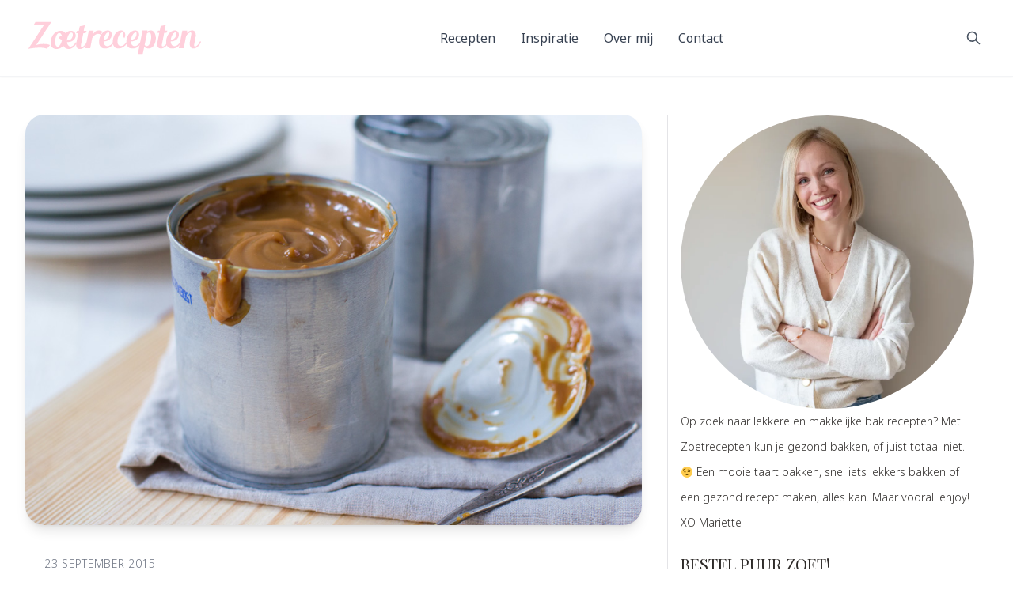

--- FILE ---
content_type: text/html; charset=UTF-8
request_url: https://www.zoetrecepten.nl/recept/basisrecept-dulce-de-leche/
body_size: 36425
content:
<!doctype html>
<html lang="nl">

<head>
  <meta charset="utf-8">
  <meta name="viewport" content="width=device-width, initial-scale=1">
  <meta name='robots' content='index, follow, max-image-preview:large, max-snippet:-1, max-video-preview:-1' />
<link rel="preload" href="https://www.zoetrecepten.nl/wp-content/plugins/rate-my-post/public/css/fonts/ratemypost.ttf" type="font/ttf" as="font" crossorigin="anonymous"><link rel="preload" fetchpriority="high" as="image" href="https://www.zoetrecepten.nl/wp-content/uploads/2015/09/IMG_9362-1.jpg" imagesrcset="" imagesizes="(max-width: 1000px) 100vw, 1000px">
<link rel="preconnect" href="https://fonts.gstatic.com" crossorigin>
<link rel="preconnect" href="https://www.googletagmanager.com">
<link rel="dns-prefetch" href="//securepubads.g.doubleclick.net">
<link rel="dns-prefetch" href="//tpc.googlesyndication.com">
<link rel="dns-prefetch" href="//www.google-analytics.com">
<link rel="dns-prefetch" href="//scripts.mediavine.com">
<link rel="preload" as="font" type="font/woff2" href="https://fonts.gstatic.com/s/notosans/v27/o-0IIpQlx3QUlC5A4PNr5TRASf6M7Q.woff2" crossorigin>
<link rel="preload" as="font" type="font/woff2" href="https://fonts.gstatic.com/s/playfairdisplay/v30/nuFvD-vYSZviVYUb_rj3ij__anPXJzDwcbmjWBN2PKdFvXDXbtPK-F2qC0s.woff2" crossorigin>
<style>@font-face{font-family:"Noto Sans";font-display:swap;}@font-face{font-family:"Playfair Display";font-display:swap;}</style>

	<!-- This site is optimized with the Yoast SEO plugin v20.9 - https://yoast.com/wordpress/plugins/seo/ -->
	<title>Dulce de leche maken - Zoetrecepten</title>
	<meta name="description" content="Dulce de leche maken is zo makkelijk! Deze heerlijke dikke karamelspread maak je met maar één ingrediënt: gecondenseerde melk." />
	<link rel="canonical" href="https://www.zoetrecepten.nl/recept/basisrecept-dulce-de-leche/" />
	<meta property="og:locale" content="nl_NL" />
	<meta property="og:type" content="article" />
	<meta property="og:title" content="Dulce de leche maken - Zoetrecepten" />
	<meta property="og:description" content="Dulce de leche maken is zo makkelijk! Deze heerlijke dikke karamelspread maak je met maar één ingrediënt: gecondenseerde melk." />
	<meta property="og:url" content="https://www.zoetrecepten.nl/recept/basisrecept-dulce-de-leche/" />
	<meta property="og:site_name" content="Zoetrecepten" />
	<meta property="article:modified_time" content="2023-07-24T14:26:52+00:00" />
	<meta property="og:image" content="https://www.zoetrecepten.nl/wp-content/uploads/2015/09/IMG_9362-1.jpg" />
	<meta property="og:image:width" content="1000" />
	<meta property="og:image:height" content="667" />
	<meta property="og:image:type" content="image/jpeg" />
	<meta name="twitter:card" content="summary_large_image" />
	<meta name="twitter:label1" content="Geschatte leestijd" />
	<meta name="twitter:data1" content="2 minuten" />
	<script type="application/ld+json" class="yoast-schema-graph">{"@context":"https://schema.org","@graph":[{"@type":"WebPage","@id":"https://www.zoetrecepten.nl/recept/basisrecept-dulce-de-leche/","url":"https://www.zoetrecepten.nl/recept/basisrecept-dulce-de-leche/","name":"Dulce de leche maken - Zoetrecepten","isPartOf":{"@id":"https://www.zoetrecepten.nl/#website"},"primaryImageOfPage":{"@id":"https://www.zoetrecepten.nl/recept/basisrecept-dulce-de-leche/#primaryimage"},"image":{"@id":"https://www.zoetrecepten.nl/recept/basisrecept-dulce-de-leche/#primaryimage"},"thumbnailUrl":"https://www.zoetrecepten.nl/wp-content/uploads/2015/09/IMG_9362-1.jpg","datePublished":"2015-09-23T05:30:28+00:00","dateModified":"2023-07-24T14:26:52+00:00","description":"Dulce de leche maken is zo makkelijk! Deze heerlijke dikke karamelspread maak je met maar één ingrediënt: gecondenseerde melk.","breadcrumb":{"@id":"https://www.zoetrecepten.nl/recept/basisrecept-dulce-de-leche/#breadcrumb"},"inLanguage":"nl","potentialAction":[{"@type":"ReadAction","target":["https://www.zoetrecepten.nl/recept/basisrecept-dulce-de-leche/"]}]},{"@type":"ImageObject","inLanguage":"nl","@id":"https://www.zoetrecepten.nl/recept/basisrecept-dulce-de-leche/#primaryimage","url":"https://www.zoetrecepten.nl/wp-content/uploads/2015/09/IMG_9362-1.jpg","contentUrl":"https://www.zoetrecepten.nl/wp-content/uploads/2015/09/IMG_9362-1.jpg","width":1000,"height":667,"caption":"Dulce de leche maken"},{"@type":"BreadcrumbList","@id":"https://www.zoetrecepten.nl/recept/basisrecept-dulce-de-leche/#breadcrumb","itemListElement":[{"@type":"ListItem","position":1,"name":"Home","item":"https://www.zoetrecepten.nl/"},{"@type":"ListItem","position":2,"name":"Recepten","item":"https://www.zoetrecepten.nl/recepten/"},{"@type":"ListItem","position":3,"name":"Dulce de leche maken"}]},{"@type":"WebSite","@id":"https://www.zoetrecepten.nl/#website","url":"https://www.zoetrecepten.nl/","name":"Zoetrecepten","description":"De lekkerste gezonde en zoete recepten","potentialAction":[{"@type":"SearchAction","target":{"@type":"EntryPoint","urlTemplate":"https://www.zoetrecepten.nl/?s={search_term_string}"},"query-input":"required name=search_term_string"}],"inLanguage":"nl"}]}</script>
	<!-- / Yoast SEO plugin. -->


<link rel='dns-prefetch' href='//www.zoetrecepten.nl' />
<link rel='dns-prefetch' href='//scripts.mediavine.com' />
	<!-- Google Tag Manager -->
	<script>(function(w,d,s,l,i){w[l]=w[l]||[];w[l].push({'gtm.start':
	new Date().getTime(),event:'gtm.js'});var f=d.getElementsByTagName(s)[0],
	j=d.createElement(s),dl=l!='dataLayer'?'&l='+l:'';j.async=true;j.src=
	'https://www.googletagmanager.com/gtm.js?id='+i+dl;f.parentNode.insertBefore(j,f);
	})(window,document,'script','dataLayer','GTM-PB4BCC47');</script>
	<!-- End Google Tag Manager -->
	<link rel="alternate" type="application/rss+xml" title="Zoetrecepten &raquo; Dulce de leche maken reactiesfeed" href="https://www.zoetrecepten.nl/recept/basisrecept-dulce-de-leche/feed/" />
<script>
window._wpemojiSettings = {"baseUrl":"https:\/\/s.w.org\/images\/core\/emoji\/14.0.0\/72x72\/","ext":".png","svgUrl":"https:\/\/s.w.org\/images\/core\/emoji\/14.0.0\/svg\/","svgExt":".svg","source":{"concatemoji":"https:\/\/www.zoetrecepten.nl\/wp-includes\/js\/wp-emoji-release.min.js?ver=6.1.9"}};
/*! This file is auto-generated */
!function(e,a,t){var n,r,o,i=a.createElement("canvas"),p=i.getContext&&i.getContext("2d");function s(e,t){var a=String.fromCharCode,e=(p.clearRect(0,0,i.width,i.height),p.fillText(a.apply(this,e),0,0),i.toDataURL());return p.clearRect(0,0,i.width,i.height),p.fillText(a.apply(this,t),0,0),e===i.toDataURL()}function c(e){var t=a.createElement("script");t.src=e,t.defer=t.type="text/javascript",a.getElementsByTagName("head")[0].appendChild(t)}for(o=Array("flag","emoji"),t.supports={everything:!0,everythingExceptFlag:!0},r=0;r<o.length;r++)t.supports[o[r]]=function(e){if(p&&p.fillText)switch(p.textBaseline="top",p.font="600 32px Arial",e){case"flag":return s([127987,65039,8205,9895,65039],[127987,65039,8203,9895,65039])?!1:!s([55356,56826,55356,56819],[55356,56826,8203,55356,56819])&&!s([55356,57332,56128,56423,56128,56418,56128,56421,56128,56430,56128,56423,56128,56447],[55356,57332,8203,56128,56423,8203,56128,56418,8203,56128,56421,8203,56128,56430,8203,56128,56423,8203,56128,56447]);case"emoji":return!s([129777,127995,8205,129778,127999],[129777,127995,8203,129778,127999])}return!1}(o[r]),t.supports.everything=t.supports.everything&&t.supports[o[r]],"flag"!==o[r]&&(t.supports.everythingExceptFlag=t.supports.everythingExceptFlag&&t.supports[o[r]]);t.supports.everythingExceptFlag=t.supports.everythingExceptFlag&&!t.supports.flag,t.DOMReady=!1,t.readyCallback=function(){t.DOMReady=!0},t.supports.everything||(n=function(){t.readyCallback()},a.addEventListener?(a.addEventListener("DOMContentLoaded",n,!1),e.addEventListener("load",n,!1)):(e.attachEvent("onload",n),a.attachEvent("onreadystatechange",function(){"complete"===a.readyState&&t.readyCallback()})),(e=t.source||{}).concatemoji?c(e.concatemoji):e.wpemoji&&e.twemoji&&(c(e.twemoji),c(e.wpemoji)))}(window,document,window._wpemojiSettings);
</script>
<script type="application/ld+json">{"@context":"https://schema.org/","@type":"BreadcrumbList","itemListElement":[{"@type":"ListItem","position":1,"name":"Home","item":"https://www.zoetrecepten.nl/"},{"@type":"ListItem","position":2,"name":"Recepten","item":"https://www.zoetrecepten.nl/recept/"},{"@type":"ListItem","position":3,"name":"Basisrecepten","item":"https://www.zoetrecepten.nl/category/basisrecepten/"},{"@type":"ListItem","position":4,"name":"Dulce de leche maken","item":"https://www.zoetrecepten.nl/recept/basisrecept-dulce-de-leche/"}]}</script>
<style>
img.wp-smiley,
img.emoji {
	display: inline !important;
	border: none !important;
	box-shadow: none !important;
	height: 1em !important;
	width: 1em !important;
	margin: 0 0.07em !important;
	vertical-align: -0.1em !important;
	background: none !important;
	padding: 0 !important;
}
</style>
	<link rel='stylesheet' id='gutentocwp-cgb-style-css-css' href='https://www.zoetrecepten.nl/wp-content/plugins/gutentoc-advance-table-of-content/dist/blocks.style.build.css' media='print' onload="this.media='all'" />
<noscript><link rel='stylesheet' id='gutentocwp-cgb-style-css-css' href='https://www.zoetrecepten.nl/wp-content/plugins/gutentoc-advance-table-of-content/dist/blocks.style.build.css' media='all' />
</noscript><style id='global-styles-inline-css'>
body{--wp--preset--color--black: #000000;--wp--preset--color--cyan-bluish-gray: #abb8c3;--wp--preset--color--white: #ffffff;--wp--preset--color--pale-pink: #f78da7;--wp--preset--color--vivid-red: #cf2e2e;--wp--preset--color--luminous-vivid-orange: #ff6900;--wp--preset--color--luminous-vivid-amber: #fcb900;--wp--preset--color--light-green-cyan: #7bdcb5;--wp--preset--color--vivid-green-cyan: #00d084;--wp--preset--color--pale-cyan-blue: #8ed1fc;--wp--preset--color--vivid-cyan-blue: #0693e3;--wp--preset--color--vivid-purple: #9b51e0;--wp--preset--color--inherit: inherit;--wp--preset--color--current: currentcolor;--wp--preset--color--transparent: transparent;--wp--preset--color--slate-50: #f8fafc;--wp--preset--color--slate-100: #f1f5f9;--wp--preset--color--slate-200: #e2e8f0;--wp--preset--color--slate-300: #cbd5e1;--wp--preset--color--slate-400: #94a3b8;--wp--preset--color--slate-500: #64748b;--wp--preset--color--slate-600: #475569;--wp--preset--color--slate-700: #334155;--wp--preset--color--slate-800: #1e293b;--wp--preset--color--slate-900: #0f172a;--wp--preset--color--slate-950: #020617;--wp--preset--color--gray-50: #f9fafb;--wp--preset--color--gray-100: #f3f4f6;--wp--preset--color--gray-200: #e5e7eb;--wp--preset--color--gray-300: #d1d5db;--wp--preset--color--gray-400: #9ca3af;--wp--preset--color--gray-500: #6b7280;--wp--preset--color--gray-600: #4b5563;--wp--preset--color--gray-700: #374151;--wp--preset--color--gray-800: #1f2937;--wp--preset--color--gray-900: #111827;--wp--preset--color--gray-950: #030712;--wp--preset--color--zinc-50: #fafafa;--wp--preset--color--zinc-100: #f4f4f5;--wp--preset--color--zinc-200: #e4e4e7;--wp--preset--color--zinc-300: #d4d4d8;--wp--preset--color--zinc-400: #a1a1aa;--wp--preset--color--zinc-500: #71717a;--wp--preset--color--zinc-600: #52525b;--wp--preset--color--zinc-700: #3f3f46;--wp--preset--color--zinc-800: #27272a;--wp--preset--color--zinc-900: #18181b;--wp--preset--color--zinc-950: #09090b;--wp--preset--color--neutral-50: #fafafa;--wp--preset--color--neutral-100: #f5f5f5;--wp--preset--color--neutral-200: #e5e5e5;--wp--preset--color--neutral-300: #d4d4d4;--wp--preset--color--neutral-400: #a3a3a3;--wp--preset--color--neutral-500: #737373;--wp--preset--color--neutral-600: #525252;--wp--preset--color--neutral-700: #404040;--wp--preset--color--neutral-800: #262626;--wp--preset--color--neutral-900: #171717;--wp--preset--color--neutral-950: #0a0a0a;--wp--preset--color--stone-50: #fafaf9;--wp--preset--color--stone-100: #f5f5f4;--wp--preset--color--stone-200: #e7e5e4;--wp--preset--color--stone-300: #d6d3d1;--wp--preset--color--stone-400: #a8a29e;--wp--preset--color--stone-500: #78716c;--wp--preset--color--stone-600: #57534e;--wp--preset--color--stone-700: #44403c;--wp--preset--color--stone-800: #292524;--wp--preset--color--stone-900: #1c1917;--wp--preset--color--stone-950: #0c0a09;--wp--preset--color--red-50: #fef2f2;--wp--preset--color--red-100: #fee2e2;--wp--preset--color--red-200: #fecaca;--wp--preset--color--red-300: #fca5a5;--wp--preset--color--red-400: #f87171;--wp--preset--color--red-500: #ef4444;--wp--preset--color--red-600: #dc2626;--wp--preset--color--red-700: #b91c1c;--wp--preset--color--red-800: #991b1b;--wp--preset--color--red-900: #7f1d1d;--wp--preset--color--red-950: #450a0a;--wp--preset--color--orange-50: #fff7ed;--wp--preset--color--orange-100: #ffedd5;--wp--preset--color--orange-200: #fed7aa;--wp--preset--color--orange-300: #fdba74;--wp--preset--color--orange-400: #fb923c;--wp--preset--color--orange-500: #f97316;--wp--preset--color--orange-600: #ea580c;--wp--preset--color--orange-700: #c2410c;--wp--preset--color--orange-800: #9a3412;--wp--preset--color--orange-900: #7c2d12;--wp--preset--color--orange-950: #431407;--wp--preset--color--amber-50: #fffbeb;--wp--preset--color--amber-100: #fef3c7;--wp--preset--color--amber-200: #fde68a;--wp--preset--color--amber-300: #fcd34d;--wp--preset--color--amber-400: #fbbf24;--wp--preset--color--amber-500: #f59e0b;--wp--preset--color--amber-600: #d97706;--wp--preset--color--amber-700: #b45309;--wp--preset--color--amber-800: #92400e;--wp--preset--color--amber-900: #78350f;--wp--preset--color--amber-950: #451a03;--wp--preset--color--yellow-50: #fefce8;--wp--preset--color--yellow-100: #fef9c3;--wp--preset--color--yellow-200: #fef08a;--wp--preset--color--yellow-300: #fde047;--wp--preset--color--yellow-400: #facc15;--wp--preset--color--yellow-500: #eab308;--wp--preset--color--yellow-600: #ca8a04;--wp--preset--color--yellow-700: #a16207;--wp--preset--color--yellow-800: #854d0e;--wp--preset--color--yellow-900: #713f12;--wp--preset--color--yellow-950: #422006;--wp--preset--color--lime-50: #f7fee7;--wp--preset--color--lime-100: #ecfccb;--wp--preset--color--lime-200: #d9f99d;--wp--preset--color--lime-300: #bef264;--wp--preset--color--lime-400: #a3e635;--wp--preset--color--lime-500: #84cc16;--wp--preset--color--lime-600: #65a30d;--wp--preset--color--lime-700: #4d7c0f;--wp--preset--color--lime-800: #3f6212;--wp--preset--color--lime-900: #365314;--wp--preset--color--lime-950: #1a2e05;--wp--preset--color--green-50: #f0fdf4;--wp--preset--color--green-100: #dcfce7;--wp--preset--color--green-200: #bbf7d0;--wp--preset--color--green-300: #86efac;--wp--preset--color--green-400: #4ade80;--wp--preset--color--green-500: #22c55e;--wp--preset--color--green-600: #16a34a;--wp--preset--color--green-700: #15803d;--wp--preset--color--green-800: #166534;--wp--preset--color--green-900: #14532d;--wp--preset--color--green-950: #052e16;--wp--preset--color--emerald-50: #ecfdf5;--wp--preset--color--emerald-100: #d1fae5;--wp--preset--color--emerald-200: #a7f3d0;--wp--preset--color--emerald-300: #6ee7b7;--wp--preset--color--emerald-400: #34d399;--wp--preset--color--emerald-500: #10b981;--wp--preset--color--emerald-600: #059669;--wp--preset--color--emerald-700: #047857;--wp--preset--color--emerald-800: #065f46;--wp--preset--color--emerald-900: #064e3b;--wp--preset--color--emerald-950: #022c22;--wp--preset--color--teal-50: #f0fdfa;--wp--preset--color--teal-100: #ccfbf1;--wp--preset--color--teal-200: #99f6e4;--wp--preset--color--teal-300: #5eead4;--wp--preset--color--teal-400: #2dd4bf;--wp--preset--color--teal-500: #14b8a6;--wp--preset--color--teal-600: #0d9488;--wp--preset--color--teal-700: #0f766e;--wp--preset--color--teal-800: #115e59;--wp--preset--color--teal-900: #134e4a;--wp--preset--color--teal-950: #042f2e;--wp--preset--color--cyan-50: #ecfeff;--wp--preset--color--cyan-100: #cffafe;--wp--preset--color--cyan-200: #a5f3fc;--wp--preset--color--cyan-300: #67e8f9;--wp--preset--color--cyan-400: #22d3ee;--wp--preset--color--cyan-500: #06b6d4;--wp--preset--color--cyan-600: #0891b2;--wp--preset--color--cyan-700: #0e7490;--wp--preset--color--cyan-800: #155e75;--wp--preset--color--cyan-900: #164e63;--wp--preset--color--cyan-950: #083344;--wp--preset--color--sky-50: #f0f9ff;--wp--preset--color--sky-100: #e0f2fe;--wp--preset--color--sky-200: #bae6fd;--wp--preset--color--sky-300: #7dd3fc;--wp--preset--color--sky-400: #38bdf8;--wp--preset--color--sky-500: #0ea5e9;--wp--preset--color--sky-600: #0284c7;--wp--preset--color--sky-700: #0369a1;--wp--preset--color--sky-800: #075985;--wp--preset--color--sky-900: #0c4a6e;--wp--preset--color--sky-950: #082f49;--wp--preset--color--blue-50: #eff6ff;--wp--preset--color--blue-100: #dbeafe;--wp--preset--color--blue-200: #bfdbfe;--wp--preset--color--blue-300: #93c5fd;--wp--preset--color--blue-400: #60a5fa;--wp--preset--color--blue-500: #3b82f6;--wp--preset--color--blue-600: #2563eb;--wp--preset--color--blue-700: #1d4ed8;--wp--preset--color--blue-800: #1e40af;--wp--preset--color--blue-900: #1e3a8a;--wp--preset--color--blue-950: #172554;--wp--preset--color--indigo-50: #eef2ff;--wp--preset--color--indigo-100: #e0e7ff;--wp--preset--color--indigo-200: #c7d2fe;--wp--preset--color--indigo-300: #a5b4fc;--wp--preset--color--indigo-400: #818cf8;--wp--preset--color--indigo-500: #6366f1;--wp--preset--color--indigo-600: #4f46e5;--wp--preset--color--indigo-700: #4338ca;--wp--preset--color--indigo-800: #3730a3;--wp--preset--color--indigo-900: #312e81;--wp--preset--color--indigo-950: #1e1b4b;--wp--preset--color--violet-50: #f5f3ff;--wp--preset--color--violet-100: #ede9fe;--wp--preset--color--violet-200: #ddd6fe;--wp--preset--color--violet-300: #c4b5fd;--wp--preset--color--violet-400: #a78bfa;--wp--preset--color--violet-500: #8b5cf6;--wp--preset--color--violet-600: #7c3aed;--wp--preset--color--violet-700: #6d28d9;--wp--preset--color--violet-800: #5b21b6;--wp--preset--color--violet-900: #4c1d95;--wp--preset--color--violet-950: #2e1065;--wp--preset--color--purple-50: #faf5ff;--wp--preset--color--purple-100: #f3e8ff;--wp--preset--color--purple-200: #e9d5ff;--wp--preset--color--purple-300: #d8b4fe;--wp--preset--color--purple-400: #c084fc;--wp--preset--color--purple-500: #a855f7;--wp--preset--color--purple-600: #9333ea;--wp--preset--color--purple-700: #7e22ce;--wp--preset--color--purple-800: #6b21a8;--wp--preset--color--purple-900: #581c87;--wp--preset--color--purple-950: #3b0764;--wp--preset--color--fuchsia-50: #fdf4ff;--wp--preset--color--fuchsia-100: #fae8ff;--wp--preset--color--fuchsia-200: #f5d0fe;--wp--preset--color--fuchsia-300: #f0abfc;--wp--preset--color--fuchsia-400: #e879f9;--wp--preset--color--fuchsia-500: #d946ef;--wp--preset--color--fuchsia-600: #c026d3;--wp--preset--color--fuchsia-700: #a21caf;--wp--preset--color--fuchsia-800: #86198f;--wp--preset--color--fuchsia-900: #701a75;--wp--preset--color--fuchsia-950: #4a044e;--wp--preset--color--pink-50: #fdf2f8;--wp--preset--color--pink-100: #fce7f3;--wp--preset--color--pink-200: #fbcfe8;--wp--preset--color--pink-300: #f9a8d4;--wp--preset--color--pink-400: #f472b6;--wp--preset--color--pink-500: #ec4899;--wp--preset--color--pink-600: #db2777;--wp--preset--color--pink-700: #be185d;--wp--preset--color--pink-800: #9d174d;--wp--preset--color--pink-900: #831843;--wp--preset--color--pink-950: #500724;--wp--preset--color--rose-50: #fff1f2;--wp--preset--color--rose-100: #ffe4e6;--wp--preset--color--rose-200: #fecdd3;--wp--preset--color--rose-300: #fda4af;--wp--preset--color--rose-400: #fb7185;--wp--preset--color--rose-500: #f43f5e;--wp--preset--color--rose-600: #e11d48;--wp--preset--color--rose-700: #be123c;--wp--preset--color--rose-800: #9f1239;--wp--preset--color--rose-900: #881337;--wp--preset--color--rose-950: #4c0519;--wp--preset--color--link-50: #ff9cb5;--wp--preset--color--link-100: #ff507b;--wp--preset--color--primary-50: #fdf2f8;--wp--preset--color--primary-100: #fce7f3;--wp--preset--color--primary-200: #fbcfe8;--wp--preset--color--primary-300: #fbb6ce;--wp--preset--color--primary-400: #f687b3;--wp--preset--color--primary-500: #ec4899;--wp--preset--color--primary-600: #db2777;--wp--preset--color--primary-700: #be185d;--wp--preset--color--primary-800: #9d174d;--wp--preset--color--primary-900: #831843;--wp--preset--gradient--vivid-cyan-blue-to-vivid-purple: linear-gradient(135deg,rgba(6,147,227,1) 0%,rgb(155,81,224) 100%);--wp--preset--gradient--light-green-cyan-to-vivid-green-cyan: linear-gradient(135deg,rgb(122,220,180) 0%,rgb(0,208,130) 100%);--wp--preset--gradient--luminous-vivid-amber-to-luminous-vivid-orange: linear-gradient(135deg,rgba(252,185,0,1) 0%,rgba(255,105,0,1) 100%);--wp--preset--gradient--luminous-vivid-orange-to-vivid-red: linear-gradient(135deg,rgba(255,105,0,1) 0%,rgb(207,46,46) 100%);--wp--preset--gradient--very-light-gray-to-cyan-bluish-gray: linear-gradient(135deg,rgb(238,238,238) 0%,rgb(169,184,195) 100%);--wp--preset--gradient--cool-to-warm-spectrum: linear-gradient(135deg,rgb(74,234,220) 0%,rgb(151,120,209) 20%,rgb(207,42,186) 40%,rgb(238,44,130) 60%,rgb(251,105,98) 80%,rgb(254,248,76) 100%);--wp--preset--gradient--blush-light-purple: linear-gradient(135deg,rgb(255,206,236) 0%,rgb(152,150,240) 100%);--wp--preset--gradient--blush-bordeaux: linear-gradient(135deg,rgb(254,205,165) 0%,rgb(254,45,45) 50%,rgb(107,0,62) 100%);--wp--preset--gradient--luminous-dusk: linear-gradient(135deg,rgb(255,203,112) 0%,rgb(199,81,192) 50%,rgb(65,88,208) 100%);--wp--preset--gradient--pale-ocean: linear-gradient(135deg,rgb(255,245,203) 0%,rgb(182,227,212) 50%,rgb(51,167,181) 100%);--wp--preset--gradient--electric-grass: linear-gradient(135deg,rgb(202,248,128) 0%,rgb(113,206,126) 100%);--wp--preset--gradient--midnight: linear-gradient(135deg,rgb(2,3,129) 0%,rgb(40,116,252) 100%);--wp--preset--duotone--dark-grayscale: url('#wp-duotone-dark-grayscale');--wp--preset--duotone--grayscale: url('#wp-duotone-grayscale');--wp--preset--duotone--purple-yellow: url('#wp-duotone-purple-yellow');--wp--preset--duotone--blue-red: url('#wp-duotone-blue-red');--wp--preset--duotone--midnight: url('#wp-duotone-midnight');--wp--preset--duotone--magenta-yellow: url('#wp-duotone-magenta-yellow');--wp--preset--duotone--purple-green: url('#wp-duotone-purple-green');--wp--preset--duotone--blue-orange: url('#wp-duotone-blue-orange');--wp--preset--font-size--small: 13px;--wp--preset--font-size--medium: 20px;--wp--preset--font-size--large: 36px;--wp--preset--font-size--x-large: 42px;--wp--preset--font-size--xs: 0.75rem;--wp--preset--font-size--sm: 0.875rem;--wp--preset--font-size--base: 1rem;--wp--preset--font-size--lg: 1.125rem;--wp--preset--font-size--xl: 1.25rem;--wp--preset--font-size--2-xl: 1.5rem;--wp--preset--font-size--3-xl: 1.875rem;--wp--preset--font-size--4-xl: 2.25rem;--wp--preset--font-size--5-xl: 3rem;--wp--preset--font-size--6-xl: 3.75rem;--wp--preset--font-size--7-xl: 4.5rem;--wp--preset--font-size--8-xl: 6rem;--wp--preset--font-size--9-xl: 8rem;--wp--preset--font-family--sans: Noto Sans, sans-serif;--wp--preset--font-family--serif: Playfair Display, serif;--wp--preset--font-family--mono: ui-monospace,SFMono-Regular,Menlo,Monaco,Consolas,"Liberation Mono","Courier New",monospace;--wp--preset--spacing--20: 0.44rem;--wp--preset--spacing--30: 0.67rem;--wp--preset--spacing--40: 1rem;--wp--preset--spacing--50: 1.5rem;--wp--preset--spacing--60: 2.25rem;--wp--preset--spacing--70: 3.38rem;--wp--preset--spacing--80: 5.06rem;}body { margin: 0; }.wp-site-blocks > .alignleft { float: left; margin-right: 2em; }.wp-site-blocks > .alignright { float: right; margin-left: 2em; }.wp-site-blocks > .aligncenter { justify-content: center; margin-left: auto; margin-right: auto; }:where(.is-layout-flex){gap: 0.5em;}body .is-layout-flow > .alignleft{float: left;margin-inline-start: 0;margin-inline-end: 2em;}body .is-layout-flow > .alignright{float: right;margin-inline-start: 2em;margin-inline-end: 0;}body .is-layout-flow > .aligncenter{margin-left: auto !important;margin-right: auto !important;}body .is-layout-constrained > .alignleft{float: left;margin-inline-start: 0;margin-inline-end: 2em;}body .is-layout-constrained > .alignright{float: right;margin-inline-start: 2em;margin-inline-end: 0;}body .is-layout-constrained > .aligncenter{margin-left: auto !important;margin-right: auto !important;}body .is-layout-constrained > :where(:not(.alignleft):not(.alignright):not(.alignfull)){max-width: var(--wp--style--global--content-size);margin-left: auto !important;margin-right: auto !important;}body .is-layout-constrained > .alignwide{max-width: var(--wp--style--global--wide-size);}body .is-layout-flex{display: flex;}body .is-layout-flex{flex-wrap: wrap;align-items: center;}body .is-layout-flex > *{margin: 0;}body{padding-top: 0px;padding-right: 0px;padding-bottom: 0px;padding-left: 0px;}a:where(:not(.wp-element-button)){text-decoration: underline;}.wp-element-button, .wp-block-button__link{background-color: #32373c;border-width: 0;color: #fff;font-family: inherit;font-size: inherit;line-height: inherit;padding: calc(0.667em + 2px) calc(1.333em + 2px);text-decoration: none;}.has-black-color{color: var(--wp--preset--color--black) !important;}.has-cyan-bluish-gray-color{color: var(--wp--preset--color--cyan-bluish-gray) !important;}.has-white-color{color: var(--wp--preset--color--white) !important;}.has-pale-pink-color{color: var(--wp--preset--color--pale-pink) !important;}.has-vivid-red-color{color: var(--wp--preset--color--vivid-red) !important;}.has-luminous-vivid-orange-color{color: var(--wp--preset--color--luminous-vivid-orange) !important;}.has-luminous-vivid-amber-color{color: var(--wp--preset--color--luminous-vivid-amber) !important;}.has-light-green-cyan-color{color: var(--wp--preset--color--light-green-cyan) !important;}.has-vivid-green-cyan-color{color: var(--wp--preset--color--vivid-green-cyan) !important;}.has-pale-cyan-blue-color{color: var(--wp--preset--color--pale-cyan-blue) !important;}.has-vivid-cyan-blue-color{color: var(--wp--preset--color--vivid-cyan-blue) !important;}.has-vivid-purple-color{color: var(--wp--preset--color--vivid-purple) !important;}.has-inherit-color{color: var(--wp--preset--color--inherit) !important;}.has-current-color{color: var(--wp--preset--color--current) !important;}.has-transparent-color{color: var(--wp--preset--color--transparent) !important;}.has-slate-50-color{color: var(--wp--preset--color--slate-50) !important;}.has-slate-100-color{color: var(--wp--preset--color--slate-100) !important;}.has-slate-200-color{color: var(--wp--preset--color--slate-200) !important;}.has-slate-300-color{color: var(--wp--preset--color--slate-300) !important;}.has-slate-400-color{color: var(--wp--preset--color--slate-400) !important;}.has-slate-500-color{color: var(--wp--preset--color--slate-500) !important;}.has-slate-600-color{color: var(--wp--preset--color--slate-600) !important;}.has-slate-700-color{color: var(--wp--preset--color--slate-700) !important;}.has-slate-800-color{color: var(--wp--preset--color--slate-800) !important;}.has-slate-900-color{color: var(--wp--preset--color--slate-900) !important;}.has-slate-950-color{color: var(--wp--preset--color--slate-950) !important;}.has-gray-50-color{color: var(--wp--preset--color--gray-50) !important;}.has-gray-100-color{color: var(--wp--preset--color--gray-100) !important;}.has-gray-200-color{color: var(--wp--preset--color--gray-200) !important;}.has-gray-300-color{color: var(--wp--preset--color--gray-300) !important;}.has-gray-400-color{color: var(--wp--preset--color--gray-400) !important;}.has-gray-500-color{color: var(--wp--preset--color--gray-500) !important;}.has-gray-600-color{color: var(--wp--preset--color--gray-600) !important;}.has-gray-700-color{color: var(--wp--preset--color--gray-700) !important;}.has-gray-800-color{color: var(--wp--preset--color--gray-800) !important;}.has-gray-900-color{color: var(--wp--preset--color--gray-900) !important;}.has-gray-950-color{color: var(--wp--preset--color--gray-950) !important;}.has-zinc-50-color{color: var(--wp--preset--color--zinc-50) !important;}.has-zinc-100-color{color: var(--wp--preset--color--zinc-100) !important;}.has-zinc-200-color{color: var(--wp--preset--color--zinc-200) !important;}.has-zinc-300-color{color: var(--wp--preset--color--zinc-300) !important;}.has-zinc-400-color{color: var(--wp--preset--color--zinc-400) !important;}.has-zinc-500-color{color: var(--wp--preset--color--zinc-500) !important;}.has-zinc-600-color{color: var(--wp--preset--color--zinc-600) !important;}.has-zinc-700-color{color: var(--wp--preset--color--zinc-700) !important;}.has-zinc-800-color{color: var(--wp--preset--color--zinc-800) !important;}.has-zinc-900-color{color: var(--wp--preset--color--zinc-900) !important;}.has-zinc-950-color{color: var(--wp--preset--color--zinc-950) !important;}.has-neutral-50-color{color: var(--wp--preset--color--neutral-50) !important;}.has-neutral-100-color{color: var(--wp--preset--color--neutral-100) !important;}.has-neutral-200-color{color: var(--wp--preset--color--neutral-200) !important;}.has-neutral-300-color{color: var(--wp--preset--color--neutral-300) !important;}.has-neutral-400-color{color: var(--wp--preset--color--neutral-400) !important;}.has-neutral-500-color{color: var(--wp--preset--color--neutral-500) !important;}.has-neutral-600-color{color: var(--wp--preset--color--neutral-600) !important;}.has-neutral-700-color{color: var(--wp--preset--color--neutral-700) !important;}.has-neutral-800-color{color: var(--wp--preset--color--neutral-800) !important;}.has-neutral-900-color{color: var(--wp--preset--color--neutral-900) !important;}.has-neutral-950-color{color: var(--wp--preset--color--neutral-950) !important;}.has-stone-50-color{color: var(--wp--preset--color--stone-50) !important;}.has-stone-100-color{color: var(--wp--preset--color--stone-100) !important;}.has-stone-200-color{color: var(--wp--preset--color--stone-200) !important;}.has-stone-300-color{color: var(--wp--preset--color--stone-300) !important;}.has-stone-400-color{color: var(--wp--preset--color--stone-400) !important;}.has-stone-500-color{color: var(--wp--preset--color--stone-500) !important;}.has-stone-600-color{color: var(--wp--preset--color--stone-600) !important;}.has-stone-700-color{color: var(--wp--preset--color--stone-700) !important;}.has-stone-800-color{color: var(--wp--preset--color--stone-800) !important;}.has-stone-900-color{color: var(--wp--preset--color--stone-900) !important;}.has-stone-950-color{color: var(--wp--preset--color--stone-950) !important;}.has-red-50-color{color: var(--wp--preset--color--red-50) !important;}.has-red-100-color{color: var(--wp--preset--color--red-100) !important;}.has-red-200-color{color: var(--wp--preset--color--red-200) !important;}.has-red-300-color{color: var(--wp--preset--color--red-300) !important;}.has-red-400-color{color: var(--wp--preset--color--red-400) !important;}.has-red-500-color{color: var(--wp--preset--color--red-500) !important;}.has-red-600-color{color: var(--wp--preset--color--red-600) !important;}.has-red-700-color{color: var(--wp--preset--color--red-700) !important;}.has-red-800-color{color: var(--wp--preset--color--red-800) !important;}.has-red-900-color{color: var(--wp--preset--color--red-900) !important;}.has-red-950-color{color: var(--wp--preset--color--red-950) !important;}.has-orange-50-color{color: var(--wp--preset--color--orange-50) !important;}.has-orange-100-color{color: var(--wp--preset--color--orange-100) !important;}.has-orange-200-color{color: var(--wp--preset--color--orange-200) !important;}.has-orange-300-color{color: var(--wp--preset--color--orange-300) !important;}.has-orange-400-color{color: var(--wp--preset--color--orange-400) !important;}.has-orange-500-color{color: var(--wp--preset--color--orange-500) !important;}.has-orange-600-color{color: var(--wp--preset--color--orange-600) !important;}.has-orange-700-color{color: var(--wp--preset--color--orange-700) !important;}.has-orange-800-color{color: var(--wp--preset--color--orange-800) !important;}.has-orange-900-color{color: var(--wp--preset--color--orange-900) !important;}.has-orange-950-color{color: var(--wp--preset--color--orange-950) !important;}.has-amber-50-color{color: var(--wp--preset--color--amber-50) !important;}.has-amber-100-color{color: var(--wp--preset--color--amber-100) !important;}.has-amber-200-color{color: var(--wp--preset--color--amber-200) !important;}.has-amber-300-color{color: var(--wp--preset--color--amber-300) !important;}.has-amber-400-color{color: var(--wp--preset--color--amber-400) !important;}.has-amber-500-color{color: var(--wp--preset--color--amber-500) !important;}.has-amber-600-color{color: var(--wp--preset--color--amber-600) !important;}.has-amber-700-color{color: var(--wp--preset--color--amber-700) !important;}.has-amber-800-color{color: var(--wp--preset--color--amber-800) !important;}.has-amber-900-color{color: var(--wp--preset--color--amber-900) !important;}.has-amber-950-color{color: var(--wp--preset--color--amber-950) !important;}.has-yellow-50-color{color: var(--wp--preset--color--yellow-50) !important;}.has-yellow-100-color{color: var(--wp--preset--color--yellow-100) !important;}.has-yellow-200-color{color: var(--wp--preset--color--yellow-200) !important;}.has-yellow-300-color{color: var(--wp--preset--color--yellow-300) !important;}.has-yellow-400-color{color: var(--wp--preset--color--yellow-400) !important;}.has-yellow-500-color{color: var(--wp--preset--color--yellow-500) !important;}.has-yellow-600-color{color: var(--wp--preset--color--yellow-600) !important;}.has-yellow-700-color{color: var(--wp--preset--color--yellow-700) !important;}.has-yellow-800-color{color: var(--wp--preset--color--yellow-800) !important;}.has-yellow-900-color{color: var(--wp--preset--color--yellow-900) !important;}.has-yellow-950-color{color: var(--wp--preset--color--yellow-950) !important;}.has-lime-50-color{color: var(--wp--preset--color--lime-50) !important;}.has-lime-100-color{color: var(--wp--preset--color--lime-100) !important;}.has-lime-200-color{color: var(--wp--preset--color--lime-200) !important;}.has-lime-300-color{color: var(--wp--preset--color--lime-300) !important;}.has-lime-400-color{color: var(--wp--preset--color--lime-400) !important;}.has-lime-500-color{color: var(--wp--preset--color--lime-500) !important;}.has-lime-600-color{color: var(--wp--preset--color--lime-600) !important;}.has-lime-700-color{color: var(--wp--preset--color--lime-700) !important;}.has-lime-800-color{color: var(--wp--preset--color--lime-800) !important;}.has-lime-900-color{color: var(--wp--preset--color--lime-900) !important;}.has-lime-950-color{color: var(--wp--preset--color--lime-950) !important;}.has-green-50-color{color: var(--wp--preset--color--green-50) !important;}.has-green-100-color{color: var(--wp--preset--color--green-100) !important;}.has-green-200-color{color: var(--wp--preset--color--green-200) !important;}.has-green-300-color{color: var(--wp--preset--color--green-300) !important;}.has-green-400-color{color: var(--wp--preset--color--green-400) !important;}.has-green-500-color{color: var(--wp--preset--color--green-500) !important;}.has-green-600-color{color: var(--wp--preset--color--green-600) !important;}.has-green-700-color{color: var(--wp--preset--color--green-700) !important;}.has-green-800-color{color: var(--wp--preset--color--green-800) !important;}.has-green-900-color{color: var(--wp--preset--color--green-900) !important;}.has-green-950-color{color: var(--wp--preset--color--green-950) !important;}.has-emerald-50-color{color: var(--wp--preset--color--emerald-50) !important;}.has-emerald-100-color{color: var(--wp--preset--color--emerald-100) !important;}.has-emerald-200-color{color: var(--wp--preset--color--emerald-200) !important;}.has-emerald-300-color{color: var(--wp--preset--color--emerald-300) !important;}.has-emerald-400-color{color: var(--wp--preset--color--emerald-400) !important;}.has-emerald-500-color{color: var(--wp--preset--color--emerald-500) !important;}.has-emerald-600-color{color: var(--wp--preset--color--emerald-600) !important;}.has-emerald-700-color{color: var(--wp--preset--color--emerald-700) !important;}.has-emerald-800-color{color: var(--wp--preset--color--emerald-800) !important;}.has-emerald-900-color{color: var(--wp--preset--color--emerald-900) !important;}.has-emerald-950-color{color: var(--wp--preset--color--emerald-950) !important;}.has-teal-50-color{color: var(--wp--preset--color--teal-50) !important;}.has-teal-100-color{color: var(--wp--preset--color--teal-100) !important;}.has-teal-200-color{color: var(--wp--preset--color--teal-200) !important;}.has-teal-300-color{color: var(--wp--preset--color--teal-300) !important;}.has-teal-400-color{color: var(--wp--preset--color--teal-400) !important;}.has-teal-500-color{color: var(--wp--preset--color--teal-500) !important;}.has-teal-600-color{color: var(--wp--preset--color--teal-600) !important;}.has-teal-700-color{color: var(--wp--preset--color--teal-700) !important;}.has-teal-800-color{color: var(--wp--preset--color--teal-800) !important;}.has-teal-900-color{color: var(--wp--preset--color--teal-900) !important;}.has-teal-950-color{color: var(--wp--preset--color--teal-950) !important;}.has-cyan-50-color{color: var(--wp--preset--color--cyan-50) !important;}.has-cyan-100-color{color: var(--wp--preset--color--cyan-100) !important;}.has-cyan-200-color{color: var(--wp--preset--color--cyan-200) !important;}.has-cyan-300-color{color: var(--wp--preset--color--cyan-300) !important;}.has-cyan-400-color{color: var(--wp--preset--color--cyan-400) !important;}.has-cyan-500-color{color: var(--wp--preset--color--cyan-500) !important;}.has-cyan-600-color{color: var(--wp--preset--color--cyan-600) !important;}.has-cyan-700-color{color: var(--wp--preset--color--cyan-700) !important;}.has-cyan-800-color{color: var(--wp--preset--color--cyan-800) !important;}.has-cyan-900-color{color: var(--wp--preset--color--cyan-900) !important;}.has-cyan-950-color{color: var(--wp--preset--color--cyan-950) !important;}.has-sky-50-color{color: var(--wp--preset--color--sky-50) !important;}.has-sky-100-color{color: var(--wp--preset--color--sky-100) !important;}.has-sky-200-color{color: var(--wp--preset--color--sky-200) !important;}.has-sky-300-color{color: var(--wp--preset--color--sky-300) !important;}.has-sky-400-color{color: var(--wp--preset--color--sky-400) !important;}.has-sky-500-color{color: var(--wp--preset--color--sky-500) !important;}.has-sky-600-color{color: var(--wp--preset--color--sky-600) !important;}.has-sky-700-color{color: var(--wp--preset--color--sky-700) !important;}.has-sky-800-color{color: var(--wp--preset--color--sky-800) !important;}.has-sky-900-color{color: var(--wp--preset--color--sky-900) !important;}.has-sky-950-color{color: var(--wp--preset--color--sky-950) !important;}.has-blue-50-color{color: var(--wp--preset--color--blue-50) !important;}.has-blue-100-color{color: var(--wp--preset--color--blue-100) !important;}.has-blue-200-color{color: var(--wp--preset--color--blue-200) !important;}.has-blue-300-color{color: var(--wp--preset--color--blue-300) !important;}.has-blue-400-color{color: var(--wp--preset--color--blue-400) !important;}.has-blue-500-color{color: var(--wp--preset--color--blue-500) !important;}.has-blue-600-color{color: var(--wp--preset--color--blue-600) !important;}.has-blue-700-color{color: var(--wp--preset--color--blue-700) !important;}.has-blue-800-color{color: var(--wp--preset--color--blue-800) !important;}.has-blue-900-color{color: var(--wp--preset--color--blue-900) !important;}.has-blue-950-color{color: var(--wp--preset--color--blue-950) !important;}.has-indigo-50-color{color: var(--wp--preset--color--indigo-50) !important;}.has-indigo-100-color{color: var(--wp--preset--color--indigo-100) !important;}.has-indigo-200-color{color: var(--wp--preset--color--indigo-200) !important;}.has-indigo-300-color{color: var(--wp--preset--color--indigo-300) !important;}.has-indigo-400-color{color: var(--wp--preset--color--indigo-400) !important;}.has-indigo-500-color{color: var(--wp--preset--color--indigo-500) !important;}.has-indigo-600-color{color: var(--wp--preset--color--indigo-600) !important;}.has-indigo-700-color{color: var(--wp--preset--color--indigo-700) !important;}.has-indigo-800-color{color: var(--wp--preset--color--indigo-800) !important;}.has-indigo-900-color{color: var(--wp--preset--color--indigo-900) !important;}.has-indigo-950-color{color: var(--wp--preset--color--indigo-950) !important;}.has-violet-50-color{color: var(--wp--preset--color--violet-50) !important;}.has-violet-100-color{color: var(--wp--preset--color--violet-100) !important;}.has-violet-200-color{color: var(--wp--preset--color--violet-200) !important;}.has-violet-300-color{color: var(--wp--preset--color--violet-300) !important;}.has-violet-400-color{color: var(--wp--preset--color--violet-400) !important;}.has-violet-500-color{color: var(--wp--preset--color--violet-500) !important;}.has-violet-600-color{color: var(--wp--preset--color--violet-600) !important;}.has-violet-700-color{color: var(--wp--preset--color--violet-700) !important;}.has-violet-800-color{color: var(--wp--preset--color--violet-800) !important;}.has-violet-900-color{color: var(--wp--preset--color--violet-900) !important;}.has-violet-950-color{color: var(--wp--preset--color--violet-950) !important;}.has-purple-50-color{color: var(--wp--preset--color--purple-50) !important;}.has-purple-100-color{color: var(--wp--preset--color--purple-100) !important;}.has-purple-200-color{color: var(--wp--preset--color--purple-200) !important;}.has-purple-300-color{color: var(--wp--preset--color--purple-300) !important;}.has-purple-400-color{color: var(--wp--preset--color--purple-400) !important;}.has-purple-500-color{color: var(--wp--preset--color--purple-500) !important;}.has-purple-600-color{color: var(--wp--preset--color--purple-600) !important;}.has-purple-700-color{color: var(--wp--preset--color--purple-700) !important;}.has-purple-800-color{color: var(--wp--preset--color--purple-800) !important;}.has-purple-900-color{color: var(--wp--preset--color--purple-900) !important;}.has-purple-950-color{color: var(--wp--preset--color--purple-950) !important;}.has-fuchsia-50-color{color: var(--wp--preset--color--fuchsia-50) !important;}.has-fuchsia-100-color{color: var(--wp--preset--color--fuchsia-100) !important;}.has-fuchsia-200-color{color: var(--wp--preset--color--fuchsia-200) !important;}.has-fuchsia-300-color{color: var(--wp--preset--color--fuchsia-300) !important;}.has-fuchsia-400-color{color: var(--wp--preset--color--fuchsia-400) !important;}.has-fuchsia-500-color{color: var(--wp--preset--color--fuchsia-500) !important;}.has-fuchsia-600-color{color: var(--wp--preset--color--fuchsia-600) !important;}.has-fuchsia-700-color{color: var(--wp--preset--color--fuchsia-700) !important;}.has-fuchsia-800-color{color: var(--wp--preset--color--fuchsia-800) !important;}.has-fuchsia-900-color{color: var(--wp--preset--color--fuchsia-900) !important;}.has-fuchsia-950-color{color: var(--wp--preset--color--fuchsia-950) !important;}.has-pink-50-color{color: var(--wp--preset--color--pink-50) !important;}.has-pink-100-color{color: var(--wp--preset--color--pink-100) !important;}.has-pink-200-color{color: var(--wp--preset--color--pink-200) !important;}.has-pink-300-color{color: var(--wp--preset--color--pink-300) !important;}.has-pink-400-color{color: var(--wp--preset--color--pink-400) !important;}.has-pink-500-color{color: var(--wp--preset--color--pink-500) !important;}.has-pink-600-color{color: var(--wp--preset--color--pink-600) !important;}.has-pink-700-color{color: var(--wp--preset--color--pink-700) !important;}.has-pink-800-color{color: var(--wp--preset--color--pink-800) !important;}.has-pink-900-color{color: var(--wp--preset--color--pink-900) !important;}.has-pink-950-color{color: var(--wp--preset--color--pink-950) !important;}.has-rose-50-color{color: var(--wp--preset--color--rose-50) !important;}.has-rose-100-color{color: var(--wp--preset--color--rose-100) !important;}.has-rose-200-color{color: var(--wp--preset--color--rose-200) !important;}.has-rose-300-color{color: var(--wp--preset--color--rose-300) !important;}.has-rose-400-color{color: var(--wp--preset--color--rose-400) !important;}.has-rose-500-color{color: var(--wp--preset--color--rose-500) !important;}.has-rose-600-color{color: var(--wp--preset--color--rose-600) !important;}.has-rose-700-color{color: var(--wp--preset--color--rose-700) !important;}.has-rose-800-color{color: var(--wp--preset--color--rose-800) !important;}.has-rose-900-color{color: var(--wp--preset--color--rose-900) !important;}.has-rose-950-color{color: var(--wp--preset--color--rose-950) !important;}.has-link-50-color{color: var(--wp--preset--color--link-50) !important;}.has-link-100-color{color: var(--wp--preset--color--link-100) !important;}.has-primary-50-color{color: var(--wp--preset--color--primary-50) !important;}.has-primary-100-color{color: var(--wp--preset--color--primary-100) !important;}.has-primary-200-color{color: var(--wp--preset--color--primary-200) !important;}.has-primary-300-color{color: var(--wp--preset--color--primary-300) !important;}.has-primary-400-color{color: var(--wp--preset--color--primary-400) !important;}.has-primary-500-color{color: var(--wp--preset--color--primary-500) !important;}.has-primary-600-color{color: var(--wp--preset--color--primary-600) !important;}.has-primary-700-color{color: var(--wp--preset--color--primary-700) !important;}.has-primary-800-color{color: var(--wp--preset--color--primary-800) !important;}.has-primary-900-color{color: var(--wp--preset--color--primary-900) !important;}.has-black-background-color{background-color: var(--wp--preset--color--black) !important;}.has-cyan-bluish-gray-background-color{background-color: var(--wp--preset--color--cyan-bluish-gray) !important;}.has-white-background-color{background-color: var(--wp--preset--color--white) !important;}.has-pale-pink-background-color{background-color: var(--wp--preset--color--pale-pink) !important;}.has-vivid-red-background-color{background-color: var(--wp--preset--color--vivid-red) !important;}.has-luminous-vivid-orange-background-color{background-color: var(--wp--preset--color--luminous-vivid-orange) !important;}.has-luminous-vivid-amber-background-color{background-color: var(--wp--preset--color--luminous-vivid-amber) !important;}.has-light-green-cyan-background-color{background-color: var(--wp--preset--color--light-green-cyan) !important;}.has-vivid-green-cyan-background-color{background-color: var(--wp--preset--color--vivid-green-cyan) !important;}.has-pale-cyan-blue-background-color{background-color: var(--wp--preset--color--pale-cyan-blue) !important;}.has-vivid-cyan-blue-background-color{background-color: var(--wp--preset--color--vivid-cyan-blue) !important;}.has-vivid-purple-background-color{background-color: var(--wp--preset--color--vivid-purple) !important;}.has-inherit-background-color{background-color: var(--wp--preset--color--inherit) !important;}.has-current-background-color{background-color: var(--wp--preset--color--current) !important;}.has-transparent-background-color{background-color: var(--wp--preset--color--transparent) !important;}.has-slate-50-background-color{background-color: var(--wp--preset--color--slate-50) !important;}.has-slate-100-background-color{background-color: var(--wp--preset--color--slate-100) !important;}.has-slate-200-background-color{background-color: var(--wp--preset--color--slate-200) !important;}.has-slate-300-background-color{background-color: var(--wp--preset--color--slate-300) !important;}.has-slate-400-background-color{background-color: var(--wp--preset--color--slate-400) !important;}.has-slate-500-background-color{background-color: var(--wp--preset--color--slate-500) !important;}.has-slate-600-background-color{background-color: var(--wp--preset--color--slate-600) !important;}.has-slate-700-background-color{background-color: var(--wp--preset--color--slate-700) !important;}.has-slate-800-background-color{background-color: var(--wp--preset--color--slate-800) !important;}.has-slate-900-background-color{background-color: var(--wp--preset--color--slate-900) !important;}.has-slate-950-background-color{background-color: var(--wp--preset--color--slate-950) !important;}.has-gray-50-background-color{background-color: var(--wp--preset--color--gray-50) !important;}.has-gray-100-background-color{background-color: var(--wp--preset--color--gray-100) !important;}.has-gray-200-background-color{background-color: var(--wp--preset--color--gray-200) !important;}.has-gray-300-background-color{background-color: var(--wp--preset--color--gray-300) !important;}.has-gray-400-background-color{background-color: var(--wp--preset--color--gray-400) !important;}.has-gray-500-background-color{background-color: var(--wp--preset--color--gray-500) !important;}.has-gray-600-background-color{background-color: var(--wp--preset--color--gray-600) !important;}.has-gray-700-background-color{background-color: var(--wp--preset--color--gray-700) !important;}.has-gray-800-background-color{background-color: var(--wp--preset--color--gray-800) !important;}.has-gray-900-background-color{background-color: var(--wp--preset--color--gray-900) !important;}.has-gray-950-background-color{background-color: var(--wp--preset--color--gray-950) !important;}.has-zinc-50-background-color{background-color: var(--wp--preset--color--zinc-50) !important;}.has-zinc-100-background-color{background-color: var(--wp--preset--color--zinc-100) !important;}.has-zinc-200-background-color{background-color: var(--wp--preset--color--zinc-200) !important;}.has-zinc-300-background-color{background-color: var(--wp--preset--color--zinc-300) !important;}.has-zinc-400-background-color{background-color: var(--wp--preset--color--zinc-400) !important;}.has-zinc-500-background-color{background-color: var(--wp--preset--color--zinc-500) !important;}.has-zinc-600-background-color{background-color: var(--wp--preset--color--zinc-600) !important;}.has-zinc-700-background-color{background-color: var(--wp--preset--color--zinc-700) !important;}.has-zinc-800-background-color{background-color: var(--wp--preset--color--zinc-800) !important;}.has-zinc-900-background-color{background-color: var(--wp--preset--color--zinc-900) !important;}.has-zinc-950-background-color{background-color: var(--wp--preset--color--zinc-950) !important;}.has-neutral-50-background-color{background-color: var(--wp--preset--color--neutral-50) !important;}.has-neutral-100-background-color{background-color: var(--wp--preset--color--neutral-100) !important;}.has-neutral-200-background-color{background-color: var(--wp--preset--color--neutral-200) !important;}.has-neutral-300-background-color{background-color: var(--wp--preset--color--neutral-300) !important;}.has-neutral-400-background-color{background-color: var(--wp--preset--color--neutral-400) !important;}.has-neutral-500-background-color{background-color: var(--wp--preset--color--neutral-500) !important;}.has-neutral-600-background-color{background-color: var(--wp--preset--color--neutral-600) !important;}.has-neutral-700-background-color{background-color: var(--wp--preset--color--neutral-700) !important;}.has-neutral-800-background-color{background-color: var(--wp--preset--color--neutral-800) !important;}.has-neutral-900-background-color{background-color: var(--wp--preset--color--neutral-900) !important;}.has-neutral-950-background-color{background-color: var(--wp--preset--color--neutral-950) !important;}.has-stone-50-background-color{background-color: var(--wp--preset--color--stone-50) !important;}.has-stone-100-background-color{background-color: var(--wp--preset--color--stone-100) !important;}.has-stone-200-background-color{background-color: var(--wp--preset--color--stone-200) !important;}.has-stone-300-background-color{background-color: var(--wp--preset--color--stone-300) !important;}.has-stone-400-background-color{background-color: var(--wp--preset--color--stone-400) !important;}.has-stone-500-background-color{background-color: var(--wp--preset--color--stone-500) !important;}.has-stone-600-background-color{background-color: var(--wp--preset--color--stone-600) !important;}.has-stone-700-background-color{background-color: var(--wp--preset--color--stone-700) !important;}.has-stone-800-background-color{background-color: var(--wp--preset--color--stone-800) !important;}.has-stone-900-background-color{background-color: var(--wp--preset--color--stone-900) !important;}.has-stone-950-background-color{background-color: var(--wp--preset--color--stone-950) !important;}.has-red-50-background-color{background-color: var(--wp--preset--color--red-50) !important;}.has-red-100-background-color{background-color: var(--wp--preset--color--red-100) !important;}.has-red-200-background-color{background-color: var(--wp--preset--color--red-200) !important;}.has-red-300-background-color{background-color: var(--wp--preset--color--red-300) !important;}.has-red-400-background-color{background-color: var(--wp--preset--color--red-400) !important;}.has-red-500-background-color{background-color: var(--wp--preset--color--red-500) !important;}.has-red-600-background-color{background-color: var(--wp--preset--color--red-600) !important;}.has-red-700-background-color{background-color: var(--wp--preset--color--red-700) !important;}.has-red-800-background-color{background-color: var(--wp--preset--color--red-800) !important;}.has-red-900-background-color{background-color: var(--wp--preset--color--red-900) !important;}.has-red-950-background-color{background-color: var(--wp--preset--color--red-950) !important;}.has-orange-50-background-color{background-color: var(--wp--preset--color--orange-50) !important;}.has-orange-100-background-color{background-color: var(--wp--preset--color--orange-100) !important;}.has-orange-200-background-color{background-color: var(--wp--preset--color--orange-200) !important;}.has-orange-300-background-color{background-color: var(--wp--preset--color--orange-300) !important;}.has-orange-400-background-color{background-color: var(--wp--preset--color--orange-400) !important;}.has-orange-500-background-color{background-color: var(--wp--preset--color--orange-500) !important;}.has-orange-600-background-color{background-color: var(--wp--preset--color--orange-600) !important;}.has-orange-700-background-color{background-color: var(--wp--preset--color--orange-700) !important;}.has-orange-800-background-color{background-color: var(--wp--preset--color--orange-800) !important;}.has-orange-900-background-color{background-color: var(--wp--preset--color--orange-900) !important;}.has-orange-950-background-color{background-color: var(--wp--preset--color--orange-950) !important;}.has-amber-50-background-color{background-color: var(--wp--preset--color--amber-50) !important;}.has-amber-100-background-color{background-color: var(--wp--preset--color--amber-100) !important;}.has-amber-200-background-color{background-color: var(--wp--preset--color--amber-200) !important;}.has-amber-300-background-color{background-color: var(--wp--preset--color--amber-300) !important;}.has-amber-400-background-color{background-color: var(--wp--preset--color--amber-400) !important;}.has-amber-500-background-color{background-color: var(--wp--preset--color--amber-500) !important;}.has-amber-600-background-color{background-color: var(--wp--preset--color--amber-600) !important;}.has-amber-700-background-color{background-color: var(--wp--preset--color--amber-700) !important;}.has-amber-800-background-color{background-color: var(--wp--preset--color--amber-800) !important;}.has-amber-900-background-color{background-color: var(--wp--preset--color--amber-900) !important;}.has-amber-950-background-color{background-color: var(--wp--preset--color--amber-950) !important;}.has-yellow-50-background-color{background-color: var(--wp--preset--color--yellow-50) !important;}.has-yellow-100-background-color{background-color: var(--wp--preset--color--yellow-100) !important;}.has-yellow-200-background-color{background-color: var(--wp--preset--color--yellow-200) !important;}.has-yellow-300-background-color{background-color: var(--wp--preset--color--yellow-300) !important;}.has-yellow-400-background-color{background-color: var(--wp--preset--color--yellow-400) !important;}.has-yellow-500-background-color{background-color: var(--wp--preset--color--yellow-500) !important;}.has-yellow-600-background-color{background-color: var(--wp--preset--color--yellow-600) !important;}.has-yellow-700-background-color{background-color: var(--wp--preset--color--yellow-700) !important;}.has-yellow-800-background-color{background-color: var(--wp--preset--color--yellow-800) !important;}.has-yellow-900-background-color{background-color: var(--wp--preset--color--yellow-900) !important;}.has-yellow-950-background-color{background-color: var(--wp--preset--color--yellow-950) !important;}.has-lime-50-background-color{background-color: var(--wp--preset--color--lime-50) !important;}.has-lime-100-background-color{background-color: var(--wp--preset--color--lime-100) !important;}.has-lime-200-background-color{background-color: var(--wp--preset--color--lime-200) !important;}.has-lime-300-background-color{background-color: var(--wp--preset--color--lime-300) !important;}.has-lime-400-background-color{background-color: var(--wp--preset--color--lime-400) !important;}.has-lime-500-background-color{background-color: var(--wp--preset--color--lime-500) !important;}.has-lime-600-background-color{background-color: var(--wp--preset--color--lime-600) !important;}.has-lime-700-background-color{background-color: var(--wp--preset--color--lime-700) !important;}.has-lime-800-background-color{background-color: var(--wp--preset--color--lime-800) !important;}.has-lime-900-background-color{background-color: var(--wp--preset--color--lime-900) !important;}.has-lime-950-background-color{background-color: var(--wp--preset--color--lime-950) !important;}.has-green-50-background-color{background-color: var(--wp--preset--color--green-50) !important;}.has-green-100-background-color{background-color: var(--wp--preset--color--green-100) !important;}.has-green-200-background-color{background-color: var(--wp--preset--color--green-200) !important;}.has-green-300-background-color{background-color: var(--wp--preset--color--green-300) !important;}.has-green-400-background-color{background-color: var(--wp--preset--color--green-400) !important;}.has-green-500-background-color{background-color: var(--wp--preset--color--green-500) !important;}.has-green-600-background-color{background-color: var(--wp--preset--color--green-600) !important;}.has-green-700-background-color{background-color: var(--wp--preset--color--green-700) !important;}.has-green-800-background-color{background-color: var(--wp--preset--color--green-800) !important;}.has-green-900-background-color{background-color: var(--wp--preset--color--green-900) !important;}.has-green-950-background-color{background-color: var(--wp--preset--color--green-950) !important;}.has-emerald-50-background-color{background-color: var(--wp--preset--color--emerald-50) !important;}.has-emerald-100-background-color{background-color: var(--wp--preset--color--emerald-100) !important;}.has-emerald-200-background-color{background-color: var(--wp--preset--color--emerald-200) !important;}.has-emerald-300-background-color{background-color: var(--wp--preset--color--emerald-300) !important;}.has-emerald-400-background-color{background-color: var(--wp--preset--color--emerald-400) !important;}.has-emerald-500-background-color{background-color: var(--wp--preset--color--emerald-500) !important;}.has-emerald-600-background-color{background-color: var(--wp--preset--color--emerald-600) !important;}.has-emerald-700-background-color{background-color: var(--wp--preset--color--emerald-700) !important;}.has-emerald-800-background-color{background-color: var(--wp--preset--color--emerald-800) !important;}.has-emerald-900-background-color{background-color: var(--wp--preset--color--emerald-900) !important;}.has-emerald-950-background-color{background-color: var(--wp--preset--color--emerald-950) !important;}.has-teal-50-background-color{background-color: var(--wp--preset--color--teal-50) !important;}.has-teal-100-background-color{background-color: var(--wp--preset--color--teal-100) !important;}.has-teal-200-background-color{background-color: var(--wp--preset--color--teal-200) !important;}.has-teal-300-background-color{background-color: var(--wp--preset--color--teal-300) !important;}.has-teal-400-background-color{background-color: var(--wp--preset--color--teal-400) !important;}.has-teal-500-background-color{background-color: var(--wp--preset--color--teal-500) !important;}.has-teal-600-background-color{background-color: var(--wp--preset--color--teal-600) !important;}.has-teal-700-background-color{background-color: var(--wp--preset--color--teal-700) !important;}.has-teal-800-background-color{background-color: var(--wp--preset--color--teal-800) !important;}.has-teal-900-background-color{background-color: var(--wp--preset--color--teal-900) !important;}.has-teal-950-background-color{background-color: var(--wp--preset--color--teal-950) !important;}.has-cyan-50-background-color{background-color: var(--wp--preset--color--cyan-50) !important;}.has-cyan-100-background-color{background-color: var(--wp--preset--color--cyan-100) !important;}.has-cyan-200-background-color{background-color: var(--wp--preset--color--cyan-200) !important;}.has-cyan-300-background-color{background-color: var(--wp--preset--color--cyan-300) !important;}.has-cyan-400-background-color{background-color: var(--wp--preset--color--cyan-400) !important;}.has-cyan-500-background-color{background-color: var(--wp--preset--color--cyan-500) !important;}.has-cyan-600-background-color{background-color: var(--wp--preset--color--cyan-600) !important;}.has-cyan-700-background-color{background-color: var(--wp--preset--color--cyan-700) !important;}.has-cyan-800-background-color{background-color: var(--wp--preset--color--cyan-800) !important;}.has-cyan-900-background-color{background-color: var(--wp--preset--color--cyan-900) !important;}.has-cyan-950-background-color{background-color: var(--wp--preset--color--cyan-950) !important;}.has-sky-50-background-color{background-color: var(--wp--preset--color--sky-50) !important;}.has-sky-100-background-color{background-color: var(--wp--preset--color--sky-100) !important;}.has-sky-200-background-color{background-color: var(--wp--preset--color--sky-200) !important;}.has-sky-300-background-color{background-color: var(--wp--preset--color--sky-300) !important;}.has-sky-400-background-color{background-color: var(--wp--preset--color--sky-400) !important;}.has-sky-500-background-color{background-color: var(--wp--preset--color--sky-500) !important;}.has-sky-600-background-color{background-color: var(--wp--preset--color--sky-600) !important;}.has-sky-700-background-color{background-color: var(--wp--preset--color--sky-700) !important;}.has-sky-800-background-color{background-color: var(--wp--preset--color--sky-800) !important;}.has-sky-900-background-color{background-color: var(--wp--preset--color--sky-900) !important;}.has-sky-950-background-color{background-color: var(--wp--preset--color--sky-950) !important;}.has-blue-50-background-color{background-color: var(--wp--preset--color--blue-50) !important;}.has-blue-100-background-color{background-color: var(--wp--preset--color--blue-100) !important;}.has-blue-200-background-color{background-color: var(--wp--preset--color--blue-200) !important;}.has-blue-300-background-color{background-color: var(--wp--preset--color--blue-300) !important;}.has-blue-400-background-color{background-color: var(--wp--preset--color--blue-400) !important;}.has-blue-500-background-color{background-color: var(--wp--preset--color--blue-500) !important;}.has-blue-600-background-color{background-color: var(--wp--preset--color--blue-600) !important;}.has-blue-700-background-color{background-color: var(--wp--preset--color--blue-700) !important;}.has-blue-800-background-color{background-color: var(--wp--preset--color--blue-800) !important;}.has-blue-900-background-color{background-color: var(--wp--preset--color--blue-900) !important;}.has-blue-950-background-color{background-color: var(--wp--preset--color--blue-950) !important;}.has-indigo-50-background-color{background-color: var(--wp--preset--color--indigo-50) !important;}.has-indigo-100-background-color{background-color: var(--wp--preset--color--indigo-100) !important;}.has-indigo-200-background-color{background-color: var(--wp--preset--color--indigo-200) !important;}.has-indigo-300-background-color{background-color: var(--wp--preset--color--indigo-300) !important;}.has-indigo-400-background-color{background-color: var(--wp--preset--color--indigo-400) !important;}.has-indigo-500-background-color{background-color: var(--wp--preset--color--indigo-500) !important;}.has-indigo-600-background-color{background-color: var(--wp--preset--color--indigo-600) !important;}.has-indigo-700-background-color{background-color: var(--wp--preset--color--indigo-700) !important;}.has-indigo-800-background-color{background-color: var(--wp--preset--color--indigo-800) !important;}.has-indigo-900-background-color{background-color: var(--wp--preset--color--indigo-900) !important;}.has-indigo-950-background-color{background-color: var(--wp--preset--color--indigo-950) !important;}.has-violet-50-background-color{background-color: var(--wp--preset--color--violet-50) !important;}.has-violet-100-background-color{background-color: var(--wp--preset--color--violet-100) !important;}.has-violet-200-background-color{background-color: var(--wp--preset--color--violet-200) !important;}.has-violet-300-background-color{background-color: var(--wp--preset--color--violet-300) !important;}.has-violet-400-background-color{background-color: var(--wp--preset--color--violet-400) !important;}.has-violet-500-background-color{background-color: var(--wp--preset--color--violet-500) !important;}.has-violet-600-background-color{background-color: var(--wp--preset--color--violet-600) !important;}.has-violet-700-background-color{background-color: var(--wp--preset--color--violet-700) !important;}.has-violet-800-background-color{background-color: var(--wp--preset--color--violet-800) !important;}.has-violet-900-background-color{background-color: var(--wp--preset--color--violet-900) !important;}.has-violet-950-background-color{background-color: var(--wp--preset--color--violet-950) !important;}.has-purple-50-background-color{background-color: var(--wp--preset--color--purple-50) !important;}.has-purple-100-background-color{background-color: var(--wp--preset--color--purple-100) !important;}.has-purple-200-background-color{background-color: var(--wp--preset--color--purple-200) !important;}.has-purple-300-background-color{background-color: var(--wp--preset--color--purple-300) !important;}.has-purple-400-background-color{background-color: var(--wp--preset--color--purple-400) !important;}.has-purple-500-background-color{background-color: var(--wp--preset--color--purple-500) !important;}.has-purple-600-background-color{background-color: var(--wp--preset--color--purple-600) !important;}.has-purple-700-background-color{background-color: var(--wp--preset--color--purple-700) !important;}.has-purple-800-background-color{background-color: var(--wp--preset--color--purple-800) !important;}.has-purple-900-background-color{background-color: var(--wp--preset--color--purple-900) !important;}.has-purple-950-background-color{background-color: var(--wp--preset--color--purple-950) !important;}.has-fuchsia-50-background-color{background-color: var(--wp--preset--color--fuchsia-50) !important;}.has-fuchsia-100-background-color{background-color: var(--wp--preset--color--fuchsia-100) !important;}.has-fuchsia-200-background-color{background-color: var(--wp--preset--color--fuchsia-200) !important;}.has-fuchsia-300-background-color{background-color: var(--wp--preset--color--fuchsia-300) !important;}.has-fuchsia-400-background-color{background-color: var(--wp--preset--color--fuchsia-400) !important;}.has-fuchsia-500-background-color{background-color: var(--wp--preset--color--fuchsia-500) !important;}.has-fuchsia-600-background-color{background-color: var(--wp--preset--color--fuchsia-600) !important;}.has-fuchsia-700-background-color{background-color: var(--wp--preset--color--fuchsia-700) !important;}.has-fuchsia-800-background-color{background-color: var(--wp--preset--color--fuchsia-800) !important;}.has-fuchsia-900-background-color{background-color: var(--wp--preset--color--fuchsia-900) !important;}.has-fuchsia-950-background-color{background-color: var(--wp--preset--color--fuchsia-950) !important;}.has-pink-50-background-color{background-color: var(--wp--preset--color--pink-50) !important;}.has-pink-100-background-color{background-color: var(--wp--preset--color--pink-100) !important;}.has-pink-200-background-color{background-color: var(--wp--preset--color--pink-200) !important;}.has-pink-300-background-color{background-color: var(--wp--preset--color--pink-300) !important;}.has-pink-400-background-color{background-color: var(--wp--preset--color--pink-400) !important;}.has-pink-500-background-color{background-color: var(--wp--preset--color--pink-500) !important;}.has-pink-600-background-color{background-color: var(--wp--preset--color--pink-600) !important;}.has-pink-700-background-color{background-color: var(--wp--preset--color--pink-700) !important;}.has-pink-800-background-color{background-color: var(--wp--preset--color--pink-800) !important;}.has-pink-900-background-color{background-color: var(--wp--preset--color--pink-900) !important;}.has-pink-950-background-color{background-color: var(--wp--preset--color--pink-950) !important;}.has-rose-50-background-color{background-color: var(--wp--preset--color--rose-50) !important;}.has-rose-100-background-color{background-color: var(--wp--preset--color--rose-100) !important;}.has-rose-200-background-color{background-color: var(--wp--preset--color--rose-200) !important;}.has-rose-300-background-color{background-color: var(--wp--preset--color--rose-300) !important;}.has-rose-400-background-color{background-color: var(--wp--preset--color--rose-400) !important;}.has-rose-500-background-color{background-color: var(--wp--preset--color--rose-500) !important;}.has-rose-600-background-color{background-color: var(--wp--preset--color--rose-600) !important;}.has-rose-700-background-color{background-color: var(--wp--preset--color--rose-700) !important;}.has-rose-800-background-color{background-color: var(--wp--preset--color--rose-800) !important;}.has-rose-900-background-color{background-color: var(--wp--preset--color--rose-900) !important;}.has-rose-950-background-color{background-color: var(--wp--preset--color--rose-950) !important;}.has-link-50-background-color{background-color: var(--wp--preset--color--link-50) !important;}.has-link-100-background-color{background-color: var(--wp--preset--color--link-100) !important;}.has-primary-50-background-color{background-color: var(--wp--preset--color--primary-50) !important;}.has-primary-100-background-color{background-color: var(--wp--preset--color--primary-100) !important;}.has-primary-200-background-color{background-color: var(--wp--preset--color--primary-200) !important;}.has-primary-300-background-color{background-color: var(--wp--preset--color--primary-300) !important;}.has-primary-400-background-color{background-color: var(--wp--preset--color--primary-400) !important;}.has-primary-500-background-color{background-color: var(--wp--preset--color--primary-500) !important;}.has-primary-600-background-color{background-color: var(--wp--preset--color--primary-600) !important;}.has-primary-700-background-color{background-color: var(--wp--preset--color--primary-700) !important;}.has-primary-800-background-color{background-color: var(--wp--preset--color--primary-800) !important;}.has-primary-900-background-color{background-color: var(--wp--preset--color--primary-900) !important;}.has-black-border-color{border-color: var(--wp--preset--color--black) !important;}.has-cyan-bluish-gray-border-color{border-color: var(--wp--preset--color--cyan-bluish-gray) !important;}.has-white-border-color{border-color: var(--wp--preset--color--white) !important;}.has-pale-pink-border-color{border-color: var(--wp--preset--color--pale-pink) !important;}.has-vivid-red-border-color{border-color: var(--wp--preset--color--vivid-red) !important;}.has-luminous-vivid-orange-border-color{border-color: var(--wp--preset--color--luminous-vivid-orange) !important;}.has-luminous-vivid-amber-border-color{border-color: var(--wp--preset--color--luminous-vivid-amber) !important;}.has-light-green-cyan-border-color{border-color: var(--wp--preset--color--light-green-cyan) !important;}.has-vivid-green-cyan-border-color{border-color: var(--wp--preset--color--vivid-green-cyan) !important;}.has-pale-cyan-blue-border-color{border-color: var(--wp--preset--color--pale-cyan-blue) !important;}.has-vivid-cyan-blue-border-color{border-color: var(--wp--preset--color--vivid-cyan-blue) !important;}.has-vivid-purple-border-color{border-color: var(--wp--preset--color--vivid-purple) !important;}.has-inherit-border-color{border-color: var(--wp--preset--color--inherit) !important;}.has-current-border-color{border-color: var(--wp--preset--color--current) !important;}.has-transparent-border-color{border-color: var(--wp--preset--color--transparent) !important;}.has-slate-50-border-color{border-color: var(--wp--preset--color--slate-50) !important;}.has-slate-100-border-color{border-color: var(--wp--preset--color--slate-100) !important;}.has-slate-200-border-color{border-color: var(--wp--preset--color--slate-200) !important;}.has-slate-300-border-color{border-color: var(--wp--preset--color--slate-300) !important;}.has-slate-400-border-color{border-color: var(--wp--preset--color--slate-400) !important;}.has-slate-500-border-color{border-color: var(--wp--preset--color--slate-500) !important;}.has-slate-600-border-color{border-color: var(--wp--preset--color--slate-600) !important;}.has-slate-700-border-color{border-color: var(--wp--preset--color--slate-700) !important;}.has-slate-800-border-color{border-color: var(--wp--preset--color--slate-800) !important;}.has-slate-900-border-color{border-color: var(--wp--preset--color--slate-900) !important;}.has-slate-950-border-color{border-color: var(--wp--preset--color--slate-950) !important;}.has-gray-50-border-color{border-color: var(--wp--preset--color--gray-50) !important;}.has-gray-100-border-color{border-color: var(--wp--preset--color--gray-100) !important;}.has-gray-200-border-color{border-color: var(--wp--preset--color--gray-200) !important;}.has-gray-300-border-color{border-color: var(--wp--preset--color--gray-300) !important;}.has-gray-400-border-color{border-color: var(--wp--preset--color--gray-400) !important;}.has-gray-500-border-color{border-color: var(--wp--preset--color--gray-500) !important;}.has-gray-600-border-color{border-color: var(--wp--preset--color--gray-600) !important;}.has-gray-700-border-color{border-color: var(--wp--preset--color--gray-700) !important;}.has-gray-800-border-color{border-color: var(--wp--preset--color--gray-800) !important;}.has-gray-900-border-color{border-color: var(--wp--preset--color--gray-900) !important;}.has-gray-950-border-color{border-color: var(--wp--preset--color--gray-950) !important;}.has-zinc-50-border-color{border-color: var(--wp--preset--color--zinc-50) !important;}.has-zinc-100-border-color{border-color: var(--wp--preset--color--zinc-100) !important;}.has-zinc-200-border-color{border-color: var(--wp--preset--color--zinc-200) !important;}.has-zinc-300-border-color{border-color: var(--wp--preset--color--zinc-300) !important;}.has-zinc-400-border-color{border-color: var(--wp--preset--color--zinc-400) !important;}.has-zinc-500-border-color{border-color: var(--wp--preset--color--zinc-500) !important;}.has-zinc-600-border-color{border-color: var(--wp--preset--color--zinc-600) !important;}.has-zinc-700-border-color{border-color: var(--wp--preset--color--zinc-700) !important;}.has-zinc-800-border-color{border-color: var(--wp--preset--color--zinc-800) !important;}.has-zinc-900-border-color{border-color: var(--wp--preset--color--zinc-900) !important;}.has-zinc-950-border-color{border-color: var(--wp--preset--color--zinc-950) !important;}.has-neutral-50-border-color{border-color: var(--wp--preset--color--neutral-50) !important;}.has-neutral-100-border-color{border-color: var(--wp--preset--color--neutral-100) !important;}.has-neutral-200-border-color{border-color: var(--wp--preset--color--neutral-200) !important;}.has-neutral-300-border-color{border-color: var(--wp--preset--color--neutral-300) !important;}.has-neutral-400-border-color{border-color: var(--wp--preset--color--neutral-400) !important;}.has-neutral-500-border-color{border-color: var(--wp--preset--color--neutral-500) !important;}.has-neutral-600-border-color{border-color: var(--wp--preset--color--neutral-600) !important;}.has-neutral-700-border-color{border-color: var(--wp--preset--color--neutral-700) !important;}.has-neutral-800-border-color{border-color: var(--wp--preset--color--neutral-800) !important;}.has-neutral-900-border-color{border-color: var(--wp--preset--color--neutral-900) !important;}.has-neutral-950-border-color{border-color: var(--wp--preset--color--neutral-950) !important;}.has-stone-50-border-color{border-color: var(--wp--preset--color--stone-50) !important;}.has-stone-100-border-color{border-color: var(--wp--preset--color--stone-100) !important;}.has-stone-200-border-color{border-color: var(--wp--preset--color--stone-200) !important;}.has-stone-300-border-color{border-color: var(--wp--preset--color--stone-300) !important;}.has-stone-400-border-color{border-color: var(--wp--preset--color--stone-400) !important;}.has-stone-500-border-color{border-color: var(--wp--preset--color--stone-500) !important;}.has-stone-600-border-color{border-color: var(--wp--preset--color--stone-600) !important;}.has-stone-700-border-color{border-color: var(--wp--preset--color--stone-700) !important;}.has-stone-800-border-color{border-color: var(--wp--preset--color--stone-800) !important;}.has-stone-900-border-color{border-color: var(--wp--preset--color--stone-900) !important;}.has-stone-950-border-color{border-color: var(--wp--preset--color--stone-950) !important;}.has-red-50-border-color{border-color: var(--wp--preset--color--red-50) !important;}.has-red-100-border-color{border-color: var(--wp--preset--color--red-100) !important;}.has-red-200-border-color{border-color: var(--wp--preset--color--red-200) !important;}.has-red-300-border-color{border-color: var(--wp--preset--color--red-300) !important;}.has-red-400-border-color{border-color: var(--wp--preset--color--red-400) !important;}.has-red-500-border-color{border-color: var(--wp--preset--color--red-500) !important;}.has-red-600-border-color{border-color: var(--wp--preset--color--red-600) !important;}.has-red-700-border-color{border-color: var(--wp--preset--color--red-700) !important;}.has-red-800-border-color{border-color: var(--wp--preset--color--red-800) !important;}.has-red-900-border-color{border-color: var(--wp--preset--color--red-900) !important;}.has-red-950-border-color{border-color: var(--wp--preset--color--red-950) !important;}.has-orange-50-border-color{border-color: var(--wp--preset--color--orange-50) !important;}.has-orange-100-border-color{border-color: var(--wp--preset--color--orange-100) !important;}.has-orange-200-border-color{border-color: var(--wp--preset--color--orange-200) !important;}.has-orange-300-border-color{border-color: var(--wp--preset--color--orange-300) !important;}.has-orange-400-border-color{border-color: var(--wp--preset--color--orange-400) !important;}.has-orange-500-border-color{border-color: var(--wp--preset--color--orange-500) !important;}.has-orange-600-border-color{border-color: var(--wp--preset--color--orange-600) !important;}.has-orange-700-border-color{border-color: var(--wp--preset--color--orange-700) !important;}.has-orange-800-border-color{border-color: var(--wp--preset--color--orange-800) !important;}.has-orange-900-border-color{border-color: var(--wp--preset--color--orange-900) !important;}.has-orange-950-border-color{border-color: var(--wp--preset--color--orange-950) !important;}.has-amber-50-border-color{border-color: var(--wp--preset--color--amber-50) !important;}.has-amber-100-border-color{border-color: var(--wp--preset--color--amber-100) !important;}.has-amber-200-border-color{border-color: var(--wp--preset--color--amber-200) !important;}.has-amber-300-border-color{border-color: var(--wp--preset--color--amber-300) !important;}.has-amber-400-border-color{border-color: var(--wp--preset--color--amber-400) !important;}.has-amber-500-border-color{border-color: var(--wp--preset--color--amber-500) !important;}.has-amber-600-border-color{border-color: var(--wp--preset--color--amber-600) !important;}.has-amber-700-border-color{border-color: var(--wp--preset--color--amber-700) !important;}.has-amber-800-border-color{border-color: var(--wp--preset--color--amber-800) !important;}.has-amber-900-border-color{border-color: var(--wp--preset--color--amber-900) !important;}.has-amber-950-border-color{border-color: var(--wp--preset--color--amber-950) !important;}.has-yellow-50-border-color{border-color: var(--wp--preset--color--yellow-50) !important;}.has-yellow-100-border-color{border-color: var(--wp--preset--color--yellow-100) !important;}.has-yellow-200-border-color{border-color: var(--wp--preset--color--yellow-200) !important;}.has-yellow-300-border-color{border-color: var(--wp--preset--color--yellow-300) !important;}.has-yellow-400-border-color{border-color: var(--wp--preset--color--yellow-400) !important;}.has-yellow-500-border-color{border-color: var(--wp--preset--color--yellow-500) !important;}.has-yellow-600-border-color{border-color: var(--wp--preset--color--yellow-600) !important;}.has-yellow-700-border-color{border-color: var(--wp--preset--color--yellow-700) !important;}.has-yellow-800-border-color{border-color: var(--wp--preset--color--yellow-800) !important;}.has-yellow-900-border-color{border-color: var(--wp--preset--color--yellow-900) !important;}.has-yellow-950-border-color{border-color: var(--wp--preset--color--yellow-950) !important;}.has-lime-50-border-color{border-color: var(--wp--preset--color--lime-50) !important;}.has-lime-100-border-color{border-color: var(--wp--preset--color--lime-100) !important;}.has-lime-200-border-color{border-color: var(--wp--preset--color--lime-200) !important;}.has-lime-300-border-color{border-color: var(--wp--preset--color--lime-300) !important;}.has-lime-400-border-color{border-color: var(--wp--preset--color--lime-400) !important;}.has-lime-500-border-color{border-color: var(--wp--preset--color--lime-500) !important;}.has-lime-600-border-color{border-color: var(--wp--preset--color--lime-600) !important;}.has-lime-700-border-color{border-color: var(--wp--preset--color--lime-700) !important;}.has-lime-800-border-color{border-color: var(--wp--preset--color--lime-800) !important;}.has-lime-900-border-color{border-color: var(--wp--preset--color--lime-900) !important;}.has-lime-950-border-color{border-color: var(--wp--preset--color--lime-950) !important;}.has-green-50-border-color{border-color: var(--wp--preset--color--green-50) !important;}.has-green-100-border-color{border-color: var(--wp--preset--color--green-100) !important;}.has-green-200-border-color{border-color: var(--wp--preset--color--green-200) !important;}.has-green-300-border-color{border-color: var(--wp--preset--color--green-300) !important;}.has-green-400-border-color{border-color: var(--wp--preset--color--green-400) !important;}.has-green-500-border-color{border-color: var(--wp--preset--color--green-500) !important;}.has-green-600-border-color{border-color: var(--wp--preset--color--green-600) !important;}.has-green-700-border-color{border-color: var(--wp--preset--color--green-700) !important;}.has-green-800-border-color{border-color: var(--wp--preset--color--green-800) !important;}.has-green-900-border-color{border-color: var(--wp--preset--color--green-900) !important;}.has-green-950-border-color{border-color: var(--wp--preset--color--green-950) !important;}.has-emerald-50-border-color{border-color: var(--wp--preset--color--emerald-50) !important;}.has-emerald-100-border-color{border-color: var(--wp--preset--color--emerald-100) !important;}.has-emerald-200-border-color{border-color: var(--wp--preset--color--emerald-200) !important;}.has-emerald-300-border-color{border-color: var(--wp--preset--color--emerald-300) !important;}.has-emerald-400-border-color{border-color: var(--wp--preset--color--emerald-400) !important;}.has-emerald-500-border-color{border-color: var(--wp--preset--color--emerald-500) !important;}.has-emerald-600-border-color{border-color: var(--wp--preset--color--emerald-600) !important;}.has-emerald-700-border-color{border-color: var(--wp--preset--color--emerald-700) !important;}.has-emerald-800-border-color{border-color: var(--wp--preset--color--emerald-800) !important;}.has-emerald-900-border-color{border-color: var(--wp--preset--color--emerald-900) !important;}.has-emerald-950-border-color{border-color: var(--wp--preset--color--emerald-950) !important;}.has-teal-50-border-color{border-color: var(--wp--preset--color--teal-50) !important;}.has-teal-100-border-color{border-color: var(--wp--preset--color--teal-100) !important;}.has-teal-200-border-color{border-color: var(--wp--preset--color--teal-200) !important;}.has-teal-300-border-color{border-color: var(--wp--preset--color--teal-300) !important;}.has-teal-400-border-color{border-color: var(--wp--preset--color--teal-400) !important;}.has-teal-500-border-color{border-color: var(--wp--preset--color--teal-500) !important;}.has-teal-600-border-color{border-color: var(--wp--preset--color--teal-600) !important;}.has-teal-700-border-color{border-color: var(--wp--preset--color--teal-700) !important;}.has-teal-800-border-color{border-color: var(--wp--preset--color--teal-800) !important;}.has-teal-900-border-color{border-color: var(--wp--preset--color--teal-900) !important;}.has-teal-950-border-color{border-color: var(--wp--preset--color--teal-950) !important;}.has-cyan-50-border-color{border-color: var(--wp--preset--color--cyan-50) !important;}.has-cyan-100-border-color{border-color: var(--wp--preset--color--cyan-100) !important;}.has-cyan-200-border-color{border-color: var(--wp--preset--color--cyan-200) !important;}.has-cyan-300-border-color{border-color: var(--wp--preset--color--cyan-300) !important;}.has-cyan-400-border-color{border-color: var(--wp--preset--color--cyan-400) !important;}.has-cyan-500-border-color{border-color: var(--wp--preset--color--cyan-500) !important;}.has-cyan-600-border-color{border-color: var(--wp--preset--color--cyan-600) !important;}.has-cyan-700-border-color{border-color: var(--wp--preset--color--cyan-700) !important;}.has-cyan-800-border-color{border-color: var(--wp--preset--color--cyan-800) !important;}.has-cyan-900-border-color{border-color: var(--wp--preset--color--cyan-900) !important;}.has-cyan-950-border-color{border-color: var(--wp--preset--color--cyan-950) !important;}.has-sky-50-border-color{border-color: var(--wp--preset--color--sky-50) !important;}.has-sky-100-border-color{border-color: var(--wp--preset--color--sky-100) !important;}.has-sky-200-border-color{border-color: var(--wp--preset--color--sky-200) !important;}.has-sky-300-border-color{border-color: var(--wp--preset--color--sky-300) !important;}.has-sky-400-border-color{border-color: var(--wp--preset--color--sky-400) !important;}.has-sky-500-border-color{border-color: var(--wp--preset--color--sky-500) !important;}.has-sky-600-border-color{border-color: var(--wp--preset--color--sky-600) !important;}.has-sky-700-border-color{border-color: var(--wp--preset--color--sky-700) !important;}.has-sky-800-border-color{border-color: var(--wp--preset--color--sky-800) !important;}.has-sky-900-border-color{border-color: var(--wp--preset--color--sky-900) !important;}.has-sky-950-border-color{border-color: var(--wp--preset--color--sky-950) !important;}.has-blue-50-border-color{border-color: var(--wp--preset--color--blue-50) !important;}.has-blue-100-border-color{border-color: var(--wp--preset--color--blue-100) !important;}.has-blue-200-border-color{border-color: var(--wp--preset--color--blue-200) !important;}.has-blue-300-border-color{border-color: var(--wp--preset--color--blue-300) !important;}.has-blue-400-border-color{border-color: var(--wp--preset--color--blue-400) !important;}.has-blue-500-border-color{border-color: var(--wp--preset--color--blue-500) !important;}.has-blue-600-border-color{border-color: var(--wp--preset--color--blue-600) !important;}.has-blue-700-border-color{border-color: var(--wp--preset--color--blue-700) !important;}.has-blue-800-border-color{border-color: var(--wp--preset--color--blue-800) !important;}.has-blue-900-border-color{border-color: var(--wp--preset--color--blue-900) !important;}.has-blue-950-border-color{border-color: var(--wp--preset--color--blue-950) !important;}.has-indigo-50-border-color{border-color: var(--wp--preset--color--indigo-50) !important;}.has-indigo-100-border-color{border-color: var(--wp--preset--color--indigo-100) !important;}.has-indigo-200-border-color{border-color: var(--wp--preset--color--indigo-200) !important;}.has-indigo-300-border-color{border-color: var(--wp--preset--color--indigo-300) !important;}.has-indigo-400-border-color{border-color: var(--wp--preset--color--indigo-400) !important;}.has-indigo-500-border-color{border-color: var(--wp--preset--color--indigo-500) !important;}.has-indigo-600-border-color{border-color: var(--wp--preset--color--indigo-600) !important;}.has-indigo-700-border-color{border-color: var(--wp--preset--color--indigo-700) !important;}.has-indigo-800-border-color{border-color: var(--wp--preset--color--indigo-800) !important;}.has-indigo-900-border-color{border-color: var(--wp--preset--color--indigo-900) !important;}.has-indigo-950-border-color{border-color: var(--wp--preset--color--indigo-950) !important;}.has-violet-50-border-color{border-color: var(--wp--preset--color--violet-50) !important;}.has-violet-100-border-color{border-color: var(--wp--preset--color--violet-100) !important;}.has-violet-200-border-color{border-color: var(--wp--preset--color--violet-200) !important;}.has-violet-300-border-color{border-color: var(--wp--preset--color--violet-300) !important;}.has-violet-400-border-color{border-color: var(--wp--preset--color--violet-400) !important;}.has-violet-500-border-color{border-color: var(--wp--preset--color--violet-500) !important;}.has-violet-600-border-color{border-color: var(--wp--preset--color--violet-600) !important;}.has-violet-700-border-color{border-color: var(--wp--preset--color--violet-700) !important;}.has-violet-800-border-color{border-color: var(--wp--preset--color--violet-800) !important;}.has-violet-900-border-color{border-color: var(--wp--preset--color--violet-900) !important;}.has-violet-950-border-color{border-color: var(--wp--preset--color--violet-950) !important;}.has-purple-50-border-color{border-color: var(--wp--preset--color--purple-50) !important;}.has-purple-100-border-color{border-color: var(--wp--preset--color--purple-100) !important;}.has-purple-200-border-color{border-color: var(--wp--preset--color--purple-200) !important;}.has-purple-300-border-color{border-color: var(--wp--preset--color--purple-300) !important;}.has-purple-400-border-color{border-color: var(--wp--preset--color--purple-400) !important;}.has-purple-500-border-color{border-color: var(--wp--preset--color--purple-500) !important;}.has-purple-600-border-color{border-color: var(--wp--preset--color--purple-600) !important;}.has-purple-700-border-color{border-color: var(--wp--preset--color--purple-700) !important;}.has-purple-800-border-color{border-color: var(--wp--preset--color--purple-800) !important;}.has-purple-900-border-color{border-color: var(--wp--preset--color--purple-900) !important;}.has-purple-950-border-color{border-color: var(--wp--preset--color--purple-950) !important;}.has-fuchsia-50-border-color{border-color: var(--wp--preset--color--fuchsia-50) !important;}.has-fuchsia-100-border-color{border-color: var(--wp--preset--color--fuchsia-100) !important;}.has-fuchsia-200-border-color{border-color: var(--wp--preset--color--fuchsia-200) !important;}.has-fuchsia-300-border-color{border-color: var(--wp--preset--color--fuchsia-300) !important;}.has-fuchsia-400-border-color{border-color: var(--wp--preset--color--fuchsia-400) !important;}.has-fuchsia-500-border-color{border-color: var(--wp--preset--color--fuchsia-500) !important;}.has-fuchsia-600-border-color{border-color: var(--wp--preset--color--fuchsia-600) !important;}.has-fuchsia-700-border-color{border-color: var(--wp--preset--color--fuchsia-700) !important;}.has-fuchsia-800-border-color{border-color: var(--wp--preset--color--fuchsia-800) !important;}.has-fuchsia-900-border-color{border-color: var(--wp--preset--color--fuchsia-900) !important;}.has-fuchsia-950-border-color{border-color: var(--wp--preset--color--fuchsia-950) !important;}.has-pink-50-border-color{border-color: var(--wp--preset--color--pink-50) !important;}.has-pink-100-border-color{border-color: var(--wp--preset--color--pink-100) !important;}.has-pink-200-border-color{border-color: var(--wp--preset--color--pink-200) !important;}.has-pink-300-border-color{border-color: var(--wp--preset--color--pink-300) !important;}.has-pink-400-border-color{border-color: var(--wp--preset--color--pink-400) !important;}.has-pink-500-border-color{border-color: var(--wp--preset--color--pink-500) !important;}.has-pink-600-border-color{border-color: var(--wp--preset--color--pink-600) !important;}.has-pink-700-border-color{border-color: var(--wp--preset--color--pink-700) !important;}.has-pink-800-border-color{border-color: var(--wp--preset--color--pink-800) !important;}.has-pink-900-border-color{border-color: var(--wp--preset--color--pink-900) !important;}.has-pink-950-border-color{border-color: var(--wp--preset--color--pink-950) !important;}.has-rose-50-border-color{border-color: var(--wp--preset--color--rose-50) !important;}.has-rose-100-border-color{border-color: var(--wp--preset--color--rose-100) !important;}.has-rose-200-border-color{border-color: var(--wp--preset--color--rose-200) !important;}.has-rose-300-border-color{border-color: var(--wp--preset--color--rose-300) !important;}.has-rose-400-border-color{border-color: var(--wp--preset--color--rose-400) !important;}.has-rose-500-border-color{border-color: var(--wp--preset--color--rose-500) !important;}.has-rose-600-border-color{border-color: var(--wp--preset--color--rose-600) !important;}.has-rose-700-border-color{border-color: var(--wp--preset--color--rose-700) !important;}.has-rose-800-border-color{border-color: var(--wp--preset--color--rose-800) !important;}.has-rose-900-border-color{border-color: var(--wp--preset--color--rose-900) !important;}.has-rose-950-border-color{border-color: var(--wp--preset--color--rose-950) !important;}.has-link-50-border-color{border-color: var(--wp--preset--color--link-50) !important;}.has-link-100-border-color{border-color: var(--wp--preset--color--link-100) !important;}.has-primary-50-border-color{border-color: var(--wp--preset--color--primary-50) !important;}.has-primary-100-border-color{border-color: var(--wp--preset--color--primary-100) !important;}.has-primary-200-border-color{border-color: var(--wp--preset--color--primary-200) !important;}.has-primary-300-border-color{border-color: var(--wp--preset--color--primary-300) !important;}.has-primary-400-border-color{border-color: var(--wp--preset--color--primary-400) !important;}.has-primary-500-border-color{border-color: var(--wp--preset--color--primary-500) !important;}.has-primary-600-border-color{border-color: var(--wp--preset--color--primary-600) !important;}.has-primary-700-border-color{border-color: var(--wp--preset--color--primary-700) !important;}.has-primary-800-border-color{border-color: var(--wp--preset--color--primary-800) !important;}.has-primary-900-border-color{border-color: var(--wp--preset--color--primary-900) !important;}.has-vivid-cyan-blue-to-vivid-purple-gradient-background{background: var(--wp--preset--gradient--vivid-cyan-blue-to-vivid-purple) !important;}.has-light-green-cyan-to-vivid-green-cyan-gradient-background{background: var(--wp--preset--gradient--light-green-cyan-to-vivid-green-cyan) !important;}.has-luminous-vivid-amber-to-luminous-vivid-orange-gradient-background{background: var(--wp--preset--gradient--luminous-vivid-amber-to-luminous-vivid-orange) !important;}.has-luminous-vivid-orange-to-vivid-red-gradient-background{background: var(--wp--preset--gradient--luminous-vivid-orange-to-vivid-red) !important;}.has-very-light-gray-to-cyan-bluish-gray-gradient-background{background: var(--wp--preset--gradient--very-light-gray-to-cyan-bluish-gray) !important;}.has-cool-to-warm-spectrum-gradient-background{background: var(--wp--preset--gradient--cool-to-warm-spectrum) !important;}.has-blush-light-purple-gradient-background{background: var(--wp--preset--gradient--blush-light-purple) !important;}.has-blush-bordeaux-gradient-background{background: var(--wp--preset--gradient--blush-bordeaux) !important;}.has-luminous-dusk-gradient-background{background: var(--wp--preset--gradient--luminous-dusk) !important;}.has-pale-ocean-gradient-background{background: var(--wp--preset--gradient--pale-ocean) !important;}.has-electric-grass-gradient-background{background: var(--wp--preset--gradient--electric-grass) !important;}.has-midnight-gradient-background{background: var(--wp--preset--gradient--midnight) !important;}.has-small-font-size{font-size: var(--wp--preset--font-size--small) !important;}.has-medium-font-size{font-size: var(--wp--preset--font-size--medium) !important;}.has-large-font-size{font-size: var(--wp--preset--font-size--large) !important;}.has-x-large-font-size{font-size: var(--wp--preset--font-size--x-large) !important;}.has-xs-font-size{font-size: var(--wp--preset--font-size--xs) !important;}.has-sm-font-size{font-size: var(--wp--preset--font-size--sm) !important;}.has-base-font-size{font-size: var(--wp--preset--font-size--base) !important;}.has-lg-font-size{font-size: var(--wp--preset--font-size--lg) !important;}.has-xl-font-size{font-size: var(--wp--preset--font-size--xl) !important;}.has-2-xl-font-size{font-size: var(--wp--preset--font-size--2-xl) !important;}.has-3-xl-font-size{font-size: var(--wp--preset--font-size--3-xl) !important;}.has-4-xl-font-size{font-size: var(--wp--preset--font-size--4-xl) !important;}.has-5-xl-font-size{font-size: var(--wp--preset--font-size--5-xl) !important;}.has-6-xl-font-size{font-size: var(--wp--preset--font-size--6-xl) !important;}.has-7-xl-font-size{font-size: var(--wp--preset--font-size--7-xl) !important;}.has-8-xl-font-size{font-size: var(--wp--preset--font-size--8-xl) !important;}.has-9-xl-font-size{font-size: var(--wp--preset--font-size--9-xl) !important;}.has-sans-font-family{font-family: var(--wp--preset--font-family--sans) !important;}.has-serif-font-family{font-family: var(--wp--preset--font-family--serif) !important;}.has-mono-font-family{font-family: var(--wp--preset--font-family--mono) !important;}
.wp-block-navigation a:where(:not(.wp-element-button)){color: inherit;}
:where(.wp-block-columns.is-layout-flex){gap: 2em;}
.wp-block-pullquote{font-size: 1.5em;line-height: 1.6;}
</style>
<link rel='stylesheet' id='contact-form-7-css' href='https://www.zoetrecepten.nl/wp-content/plugins/contact-form-7/includes/css/styles.css?ver=5.7.7' media='print' onload="this.media='all'" />
<noscript><link rel='stylesheet' id='contact-form-7-css' href='https://www.zoetrecepten.nl/wp-content/plugins/contact-form-7/includes/css/styles.css?ver=5.7.7' media='all' />
</noscript><link rel='stylesheet' id='rate-my-post-css' href='https://www.zoetrecepten.nl/wp-content/plugins/rate-my-post/public/css/rate-my-post.css?ver=3.4.1' media='all' />
<style id='rate-my-post-inline-css'>
.rmp-widgets-container.rmp-wp-plugin.rmp-main-container .rmp-rating-widget__icons-list__icon {margin-left: 1px;margin-right: 1px;}.rmp-rating-widget .rmp-icon--ratings {  font-size: 20px;}
</style>
<link rel='stylesheet' id='app/0-css' href='https://www.zoetrecepten.nl/wp-content/themes/zoetrecepten2023/public/css/app.33ef95.css' media='all' />
<script async="async" fetchpriority="high" data-noptimize="1" data-cfasync="false" src='https://scripts.mediavine.com/tags/zoetrecepten.js?ver=6.1.9' id='mv-script-wrapper-js'></script>
<link rel="https://api.w.org/" href="https://www.zoetrecepten.nl/wp-json/" /><link rel="alternate" type="application/json" href="https://www.zoetrecepten.nl/wp-json/wp/v2/recipes/2534" /><link rel="EditURI" type="application/rsd+xml" title="RSD" href="https://www.zoetrecepten.nl/xmlrpc.php?rsd" />
<link rel="wlwmanifest" type="application/wlwmanifest+xml" href="https://www.zoetrecepten.nl/wp-includes/wlwmanifest.xml" />
<meta name="generator" content="WordPress 6.1.9" />
<link rel='shortlink' href='https://www.zoetrecepten.nl/?p=2534' />
<link rel="alternate" type="application/json+oembed" href="https://www.zoetrecepten.nl/wp-json/oembed/1.0/embed?url=https%3A%2F%2Fwww.zoetrecepten.nl%2Frecept%2Fbasisrecept-dulce-de-leche%2F" />
<link rel="alternate" type="text/xml+oembed" href="https://www.zoetrecepten.nl/wp-json/oembed/1.0/embed?url=https%3A%2F%2Fwww.zoetrecepten.nl%2Frecept%2Fbasisrecept-dulce-de-leche%2F&#038;format=xml" />
<script type="application/ld+json">{"@context":"https://schema.org/","@type":"Recipe","mainEntityOfPage":{"@type":"WebPage","@id":"https://www.zoetrecepten.nl/recept/basisrecept-dulce-de-leche/"},"url":"https://www.zoetrecepten.nl/recept/basisrecept-dulce-de-leche/","name":"Dulce de leche maken","thumbnailUrl":"https://www.zoetrecepten.nl/wp-content/uploads/2015/09/IMG_9362-1.jpg","image":{"@type":"ImageObject","url":"https://www.zoetrecepten.nl/wp-content/uploads/2015/09/IMG_9362-1.jpg","inLanguage":"nl-NL","caption":""},"description":"Dulce de leche is een dikke spread-achtige karamelsaus op basis van enkel melk en suiker, die je met maar 1 ingrediënt kunt maken!","author":{"@type":"Person","name":"Mariette van Tuyl","description":"Op zoek naar lekkere en makkelijke bak recepten? Met Zoetrecepten kun je gezond bakken, of juist totaal niet. 😉 Een mooie taart bakken, snel iets lekkers bakken of een gezond recept maken, alles kan. Maar vooral: enjoy!","url":"https://www.zoetrecepten.nl/over-mij/"},"publisher":{"@type":"Organization","name":"Zoetrecepten","url":"https://www.zoetrecepten.nl/","logo":{"@type":"ImageObject","url":""}},"datePublished":"2015-09-23T07:30:28+02:00","dateModified":"2023-07-24T14:26:52+02:00","recipeYield":"1 portie","recipeCategory":"Basisrecepten","recipeCuisine":"Nederlands","recipeIngredient":["Eén of meerdere blikjes gecondenseerde melk"],"recipeInstructions":[{"@type":"HowToStep","name":"Stap 1","text":"Neem één of meerdere blikjes zoete gecondenseerde melk en plaats deze in een grote diepe pan. Vul de pan met water, het blikje moet ruimschoots onder water staan. Zet de pan op het vuur en verhit tot het water kookt.","url":"https://www.zoetrecepten.nl/recept/basisrecept-dulce-de-leche/#stap-1"},{"@type":"HowToStep","name":"Stap 2","text":"Als het water kookt kun je het vuur lager draaien. Laat de gecondenseerde melk nu 2,5 &#8211; 3 uur in het water doorkoken. Hoe langer je blikjes erin laat zitten, des te donkerder zal je dulce de leche worden. De dulce de leche op mijn foto heeft 2 uur en drie kwartier gekookt.","url":"https://www.zoetrecepten.nl/recept/basisrecept-dulce-de-leche/#stap-2"},{"@type":"HowToStep","name":"Stap 3","text":"Het is van belang dat het blikje te allen tijde onder water blijft tijdens het proces. Als het blikje boven water komt bestaat de kans dat het open knalt en je je keuken met dulce de leche kunt verven. Ik plaats daarom een deksel op de pan, zo verdampt het water minder snel. Blijf elk half uur controleren of het blikje nog voldoende onder water is!","url":"https://www.zoetrecepten.nl/recept/basisrecept-dulce-de-leche/#stap-3"},{"@type":"HowToStep","name":"Stap 4","text":"Laat het blikje na het koken goed afkoelen voordat je er mee aan de slag gaat en roer goed door voordat je het gebruikt. Eventueel kun je nog een smaakje toevoegen (vanille, chocola) of wat zout voor een salted dulce de leche.","url":"https://www.zoetrecepten.nl/recept/basisrecept-dulce-de-leche/#stap-4"},{"@type":"HowToStep","name":"Stap 5","text":"Je kunt gemakkelijk meerdere blikjes in één keer bereiden. Je kunt de dulce de leche namelijk prima een aantal maanden bewaren wanneer je de blikjes ongeopend op een donkere plek bewaart. Bewaar de geopende dulce de leche ongeveer een week in de koelkast.","url":"https://www.zoetrecepten.nl/recept/basisrecept-dulce-de-leche/#stap-5"}],"keywords":"caramel, karamel, karamelsaus, salted caramel","inLanguage":"nl-NL","prepTime":"PT36M","cookTime":"PT144M","totalTime":"PT180M"}</script>
</head>

<body class="recepten-template-default single single-recepten postid-2534 wp-embed-responsive basisrecept-dulce-de-leche">
  	<!-- Google Tag Manager (noscript) -->
	<noscript><iframe src="https://www.googletagmanager.com/ns.html?id=GTM-PB4BCC47"
	height="0" width="0" style="display:none;visibility:hidden"></iframe></noscript>
	<!-- End Google Tag Manager (noscript) -->
	<svg xmlns="http://www.w3.org/2000/svg" viewBox="0 0 0 0" width="0" height="0" focusable="false" role="none" style="visibility: hidden; position: absolute; left: -9999px; overflow: hidden;" ><defs><filter id="wp-duotone-dark-grayscale"><feColorMatrix color-interpolation-filters="sRGB" type="matrix" values=" .299 .587 .114 0 0 .299 .587 .114 0 0 .299 .587 .114 0 0 .299 .587 .114 0 0 " /><feComponentTransfer color-interpolation-filters="sRGB" ><feFuncR type="table" tableValues="0 0.49803921568627" /><feFuncG type="table" tableValues="0 0.49803921568627" /><feFuncB type="table" tableValues="0 0.49803921568627" /><feFuncA type="table" tableValues="1 1" /></feComponentTransfer><feComposite in2="SourceGraphic" operator="in" /></filter></defs></svg><svg xmlns="http://www.w3.org/2000/svg" viewBox="0 0 0 0" width="0" height="0" focusable="false" role="none" style="visibility: hidden; position: absolute; left: -9999px; overflow: hidden;" ><defs><filter id="wp-duotone-grayscale"><feColorMatrix color-interpolation-filters="sRGB" type="matrix" values=" .299 .587 .114 0 0 .299 .587 .114 0 0 .299 .587 .114 0 0 .299 .587 .114 0 0 " /><feComponentTransfer color-interpolation-filters="sRGB" ><feFuncR type="table" tableValues="0 1" /><feFuncG type="table" tableValues="0 1" /><feFuncB type="table" tableValues="0 1" /><feFuncA type="table" tableValues="1 1" /></feComponentTransfer><feComposite in2="SourceGraphic" operator="in" /></filter></defs></svg><svg xmlns="http://www.w3.org/2000/svg" viewBox="0 0 0 0" width="0" height="0" focusable="false" role="none" style="visibility: hidden; position: absolute; left: -9999px; overflow: hidden;" ><defs><filter id="wp-duotone-purple-yellow"><feColorMatrix color-interpolation-filters="sRGB" type="matrix" values=" .299 .587 .114 0 0 .299 .587 .114 0 0 .299 .587 .114 0 0 .299 .587 .114 0 0 " /><feComponentTransfer color-interpolation-filters="sRGB" ><feFuncR type="table" tableValues="0.54901960784314 0.98823529411765" /><feFuncG type="table" tableValues="0 1" /><feFuncB type="table" tableValues="0.71764705882353 0.25490196078431" /><feFuncA type="table" tableValues="1 1" /></feComponentTransfer><feComposite in2="SourceGraphic" operator="in" /></filter></defs></svg><svg xmlns="http://www.w3.org/2000/svg" viewBox="0 0 0 0" width="0" height="0" focusable="false" role="none" style="visibility: hidden; position: absolute; left: -9999px; overflow: hidden;" ><defs><filter id="wp-duotone-blue-red"><feColorMatrix color-interpolation-filters="sRGB" type="matrix" values=" .299 .587 .114 0 0 .299 .587 .114 0 0 .299 .587 .114 0 0 .299 .587 .114 0 0 " /><feComponentTransfer color-interpolation-filters="sRGB" ><feFuncR type="table" tableValues="0 1" /><feFuncG type="table" tableValues="0 0.27843137254902" /><feFuncB type="table" tableValues="0.5921568627451 0.27843137254902" /><feFuncA type="table" tableValues="1 1" /></feComponentTransfer><feComposite in2="SourceGraphic" operator="in" /></filter></defs></svg><svg xmlns="http://www.w3.org/2000/svg" viewBox="0 0 0 0" width="0" height="0" focusable="false" role="none" style="visibility: hidden; position: absolute; left: -9999px; overflow: hidden;" ><defs><filter id="wp-duotone-midnight"><feColorMatrix color-interpolation-filters="sRGB" type="matrix" values=" .299 .587 .114 0 0 .299 .587 .114 0 0 .299 .587 .114 0 0 .299 .587 .114 0 0 " /><feComponentTransfer color-interpolation-filters="sRGB" ><feFuncR type="table" tableValues="0 0" /><feFuncG type="table" tableValues="0 0.64705882352941" /><feFuncB type="table" tableValues="0 1" /><feFuncA type="table" tableValues="1 1" /></feComponentTransfer><feComposite in2="SourceGraphic" operator="in" /></filter></defs></svg><svg xmlns="http://www.w3.org/2000/svg" viewBox="0 0 0 0" width="0" height="0" focusable="false" role="none" style="visibility: hidden; position: absolute; left: -9999px; overflow: hidden;" ><defs><filter id="wp-duotone-magenta-yellow"><feColorMatrix color-interpolation-filters="sRGB" type="matrix" values=" .299 .587 .114 0 0 .299 .587 .114 0 0 .299 .587 .114 0 0 .299 .587 .114 0 0 " /><feComponentTransfer color-interpolation-filters="sRGB" ><feFuncR type="table" tableValues="0.78039215686275 1" /><feFuncG type="table" tableValues="0 0.94901960784314" /><feFuncB type="table" tableValues="0.35294117647059 0.47058823529412" /><feFuncA type="table" tableValues="1 1" /></feComponentTransfer><feComposite in2="SourceGraphic" operator="in" /></filter></defs></svg><svg xmlns="http://www.w3.org/2000/svg" viewBox="0 0 0 0" width="0" height="0" focusable="false" role="none" style="visibility: hidden; position: absolute; left: -9999px; overflow: hidden;" ><defs><filter id="wp-duotone-purple-green"><feColorMatrix color-interpolation-filters="sRGB" type="matrix" values=" .299 .587 .114 0 0 .299 .587 .114 0 0 .299 .587 .114 0 0 .299 .587 .114 0 0 " /><feComponentTransfer color-interpolation-filters="sRGB" ><feFuncR type="table" tableValues="0.65098039215686 0.40392156862745" /><feFuncG type="table" tableValues="0 1" /><feFuncB type="table" tableValues="0.44705882352941 0.4" /><feFuncA type="table" tableValues="1 1" /></feComponentTransfer><feComposite in2="SourceGraphic" operator="in" /></filter></defs></svg><svg xmlns="http://www.w3.org/2000/svg" viewBox="0 0 0 0" width="0" height="0" focusable="false" role="none" style="visibility: hidden; position: absolute; left: -9999px; overflow: hidden;" ><defs><filter id="wp-duotone-blue-orange"><feColorMatrix color-interpolation-filters="sRGB" type="matrix" values=" .299 .587 .114 0 0 .299 .587 .114 0 0 .299 .587 .114 0 0 .299 .587 .114 0 0 " /><feComponentTransfer color-interpolation-filters="sRGB" ><feFuncR type="table" tableValues="0.098039215686275 1" /><feFuncG type="table" tableValues="0 0.66274509803922" /><feFuncB type="table" tableValues="0.84705882352941 0.41960784313725" /><feFuncA type="table" tableValues="1 1" /></feComponentTransfer><feComposite in2="SourceGraphic" operator="in" /></filter></defs></svg>    <div id="app">
    <a class="sr-only focus:not-sr-only" href="#main">
    Ga naar de inhoud
</a>

<nav id="header-nav" class="bg-white sticky top-0 z-50 shadow-sm print:hidden border-b border-gray-100" x-data="{ expanded: false }">
    <div class="mx-auto max-w-7xl px-4 sm:px-6 lg:px-8">
        <div class="flex h-20 md:h-24 items-center justify-between">
            
            
            <div class="flex-shrink-0">
                <a href="https://www.zoetrecepten.nl/" class="flex items-center">
                    <img class="h-10 w-auto sm:h-12" 
                         src="https://www.zoetrecepten.nl/wp-content/themes/zoetrecepten2023/public/images/logo-zoetrecepten.4d7c6c.svg" 
                         width="189" 
                         height="40" 
                         alt="Zoetrecepten">
                </a>
            </div>

            
            <div class="hidden md:flex md:items-center md:space-x-8">
                                    <a href="/recepten/" 
                       class="text-gray-700 hover:text-rose-400 text-base font-medium transition-colors duration-200">
                        Recepten
                    </a>
                                    <a href="https://www.zoetrecepten.nl/inspiratie/" 
                       class="text-gray-700 hover:text-rose-400 text-base font-medium transition-colors duration-200">
                        Inspiratie
                    </a>
                                    <a href="https://www.zoetrecepten.nl/over-mij/" 
                       class="text-gray-700 hover:text-rose-400 text-base font-medium transition-colors duration-200">
                        Over mij
                    </a>
                                    <a href="https://www.zoetrecepten.nl/contact/" 
                       class="text-gray-700 hover:text-rose-400 text-base font-medium transition-colors duration-200">
                        Contact
                    </a>
                            </div>

            
            <div class="flex items-center space-x-4">
                
                <a href="/?s=" 
                   class="inline-flex items-center justify-center p-2 rounded-lg text-gray-600 hover:text-rose-400 hover:bg-rose-50 transition-all duration-200">
                    <svg class="w-5 h-5" fill="none" viewBox="0 0 24 24" stroke="currentColor" stroke-width="2">
                        <path stroke-linecap="round" stroke-linejoin="round" d="M21 21l-6-6m2-5a7 7 0 11-14 0 7 7 0 0114 0z" />
                    </svg>
                    <span class="sr-only">Zoeken</span>
                </a>

                
                <button type="button" 
                        @click="expanded = !expanded"
                        class="md:hidden inline-flex items-center justify-center p-2 rounded-lg text-gray-600 hover:text-rose-400 hover:bg-rose-50 transition-all duration-200"
                        aria-controls="mobile-menu" 
                        :aria-expanded="expanded">
                    <span class="sr-only">Menu openen</span>
                    
                    
                    <svg x-show="!expanded" 
                         class="h-6 w-6" 
                         fill="none" 
                         viewBox="0 0 24 24" 
                         stroke="currentColor" 
                         stroke-width="2"
                         x-cloak>
                        <path stroke-linecap="round" stroke-linejoin="round" d="M4 6h16M4 12h16M4 18h16" />
                    </svg>
                    
                    
                    <svg x-show="expanded" 
                         class="h-6 w-6" 
                         fill="none" 
                         viewBox="0 0 24 24" 
                         stroke="currentColor" 
                         stroke-width="2"
                         x-cloak>
                        <path stroke-linecap="round" stroke-linejoin="round" d="M6 18L18 6M6 6l12 12" />
                    </svg>
                </button>
            </div>
        </div>

        
        <div x-show="expanded" 
             x-collapse 
             class="md:hidden border-t border-gray-100"
             x-cloak>
            <div class="px-2 pt-2 pb-3 space-y-1">
                                    <a href="/recepten/" 
                       class="block px-3 py-2 rounded-lg text-base font-medium text-gray-700 hover:text-rose-400 hover:bg-rose-50 transition-colors duration-200">
                        Recepten
                    </a>
                                    <a href="https://www.zoetrecepten.nl/inspiratie/" 
                       class="block px-3 py-2 rounded-lg text-base font-medium text-gray-700 hover:text-rose-400 hover:bg-rose-50 transition-colors duration-200">
                        Inspiratie
                    </a>
                                    <a href="https://www.zoetrecepten.nl/over-mij/" 
                       class="block px-3 py-2 rounded-lg text-base font-medium text-gray-700 hover:text-rose-400 hover:bg-rose-50 transition-colors duration-200">
                        Over mij
                    </a>
                                    <a href="https://www.zoetrecepten.nl/contact/" 
                       class="block px-3 py-2 rounded-lg text-base font-medium text-gray-700 hover:text-rose-400 hover:bg-rose-50 transition-colors duration-200">
                        Contact
                    </a>
                            </div>
        </div>
    </div>
</nav>

<main id="main" class="main" x-data="utils">
        
    <div id="category-strip" 
     x-data="{ show: false }" 
     @scroll.window="show = window.scrollY > 400"
     x-init="show = window.scrollY > 400"
     x-show="show"
     x-transition
     class="hidden md:block fixed top-24 left-0 right-0 z-[100] bg-white border-b border-gray-100 shadow-sm print:hidden"
     style="background-color: #ffffff !important; z-index: 100;">
    <div class="container mx-auto px-4 max-w-7xl">
        <div class="flex items-center gap-2 py-2 overflow-x-auto scrollbar-hide">
            <span class="text-sm font-medium text-gray-600 whitespace-nowrap mr-2">Ontdek:</span>
            
                                                <a href="https://www.zoetrecepten.nl/category/zoet/" 
                       class="px-3 py-1.5 bg-gray-50 hover:bg-rose-50 hover:text-rose-400 rounded-full text-sm font-medium transition-colors whitespace-nowrap">
                        Zoete recepten
                    </a>
                                    <a href="https://www.zoetrecepten.nl/category/lactosevrij/" 
                       class="px-3 py-1.5 bg-gray-50 hover:bg-rose-50 hover:text-rose-400 rounded-full text-sm font-medium transition-colors whitespace-nowrap">
                        Lactosevrij
                    </a>
                                    <a href="https://www.zoetrecepten.nl/category/glutenvrij/" 
                       class="px-3 py-1.5 bg-gray-50 hover:bg-rose-50 hover:text-rose-400 rounded-full text-sm font-medium transition-colors whitespace-nowrap">
                        Glutenvrij
                    </a>
                                    <a href="https://www.zoetrecepten.nl/category/vegan/" 
                       class="px-3 py-1.5 bg-gray-50 hover:bg-rose-50 hover:text-rose-400 rounded-full text-sm font-medium transition-colors whitespace-nowrap">
                        Vegan
                    </a>
                                    <a href="https://www.zoetrecepten.nl/category/gezondigen/" 
                       class="px-3 py-1.5 bg-gray-50 hover:bg-rose-50 hover:text-rose-400 rounded-full text-sm font-medium transition-colors whitespace-nowrap">
                        Gezonde bakrecepten
                    </a>
                                    <a href="https://www.zoetrecepten.nl/category/makkelijk/" 
                       class="px-3 py-1.5 bg-gray-50 hover:bg-rose-50 hover:text-rose-400 rounded-full text-sm font-medium transition-colors whitespace-nowrap">
                        Makkelijk
                    </a>
                                    <a href="https://www.zoetrecepten.nl/category/taart/" 
                       class="px-3 py-1.5 bg-gray-50 hover:bg-rose-50 hover:text-rose-400 rounded-full text-sm font-medium transition-colors whitespace-nowrap">
                        Taart
                    </a>
                                    <a href="https://www.zoetrecepten.nl/category/chocolade/" 
                       class="px-3 py-1.5 bg-gray-50 hover:bg-rose-50 hover:text-rose-400 rounded-full text-sm font-medium transition-colors whitespace-nowrap">
                        Chocolade
                    </a>
                                        
            <a href="/recepten" 
               class="px-4 py-1.5 bg-rose-400 text-white hover:bg-rose-500 rounded-full text-sm font-medium transition-colors whitespace-nowrap ml-2">
                Alle recepten
            </a>
        </div>
    </div>
</div>

    
    <div class="overflow-x-hidden">
        
        <div x-data="{
    progress: 0,
    updateProgress() {
        const windowHeight = window.innerHeight;
        const documentHeight = document.documentElement.scrollHeight - windowHeight;
        const scrollTop = window.pageYOffset || document.documentElement.scrollTop;
        this.progress = (scrollTop / documentHeight) * 100;
    }
}" 
@scroll.window="updateProgress()"
x-init="updateProgress()"
class="fixed top-0 left-0 right-0 z-[100] print:hidden pointer-events-none">
    <div class="h-1 bg-transparent">
        <div class="h-full bg-rose-400 transition-all duration-150 ease-out"
             :style="`width: ${progress}%`"></div>
    </div>
</div>

        
        <div class="sm:grid sm:grid-cols-3 container mx-auto pt-8 md:pt-12 px-4 sm:px-6 lg:px-8 max-w-7xl">
            <div class="sm:col-span-2 sm:pr-6 lg:pr-8">
                <header class="print:hidden mb-8 md:mb-12">
    
    <figure class="relative overflow-hidden rounded-2xl md:rounded-3xl mb-6 md:mb-8 shadow-lg">
        <div class="aspect-[4/3] md:aspect-[16/10] w-full bg-gray-100">
            <img 
                src="https://www.zoetrecepten.nl/wp-content/uploads/2015/09/IMG_9362-1.jpg" 
                srcset="" 
                sizes="(max-width: 1000px) 100vw, 1000px" 
                alt="Dulce de leche maken" 
                class="w-full h-full object-cover transition-transform duration-500 hover:scale-105" 
                fetchpriority="high" 
                decoding="async" 
            />
        </div>
    </figure>

    
    <div class="max-w-4xl mx-auto px-4 sm:px-6">
        
        <div class="mb-4">
            <span class="recipe-meta text-gray-500 tracking-wider">23 september 2015</span>
        </div>

        
        <h1 class="text-3xl sm:text-4xl md:text-5xl lg:text-6xl font-light text-gray-900 mb-6 leading-tight tracking-tight" style="word-break: break-word; overflow-wrap: break-word;">
            Dulce de leche maken
        </h1>

        
                <div class="text-lg md:text-xl text-gray-600 leading-relaxed mb-8 max-w-3xl">
            Dulce de leche is een dikke spread-achtige karamelsaus op basis van enkel melk en suiker, die je met maar 1 ingrediënt kunt maken!
        </div>
        
        
                <button 
            onclick="document.getElementById('recipe').scrollIntoView({ behavior: 'smooth', block: 'start' });"
            class="px-6 py-3 bg-rose-400 hover:bg-rose-500 text-white rounded-lg font-semibold transition-colors shadow-sm hover:shadow-md active:scale-95">
            Naar recept
        </button>
            </div>
</header>
                <div class="mx-auto pt-0">
                    
                                        
                    <div class="max-w-4xl mx-auto">
    <article class="recipe">
        
        <div class="text-gray-700 text-base md:text-lg leading-relaxed space-y-6 print:hidden">
            <p>Dulce de leche maken is altijd een goed idee! Deze heerlijke dikke karamelspread maak je heel makkelijk met maar één ingrediënt: gecondenseerde melk. Ik testte ook direct of het met gecondenseerde kokosmelk gemaakt kan worden.</p>
<h2>Basisrecept: dulce de leche maken</h2>
<p>Dulce de leche: een geweldig lekkere karamelspread op basis van enkel melk en suiker. Dulce de leche is oorspronkelijk een Zuid-Amerikaans recept, waar het een favoriete lekkernij is. Ze smeren het op brood, cakes, koekjes, crêpes en verwerken het in ijs.</p>
<p>Door de melk en suiker samen te verhitten en zo&#8217;n 7 uur samen te laten pruttelen, ontstaat een stevige, romige en zoete karamelsaus. Maar no worries! Er is een veel makkelijkere én snellere manier om dulce de leche te maken. Het enige dat je nodig hebt, is een blikje gecondenseerde melk. Nieuwsgierig? Sla dan een aantal blikjes in en lees onderstaand recept alvast door, zodat je meteen een voorraadje dulce de leche hebt. Want geloof me, dat wil je.</p>
<p>Nog nooit zoete gecondenseerde melk gezien? Tegenwoordig is dit in de meeste supermarkten wel te koop. Je vindt het vaak bij de koffiemelk, of in het Aziatische of Mexicaanse schap&nbsp;in de supermarkt.</p>
<p><a href="https://www.zoetrecepten.nl/wp-content/uploads/2015/09/IMG_9359.jpg"><img decoding="async" loading="lazy" class="aligncenter size-full wp-image-2562" src="https://www.zoetrecepten.nl/wp-content/uploads/2015/09/IMG_9359.jpg" alt="dulce de leche" width="667" height="1000"></a></p>
<h2><strong>Dulce de leche met gecondenseerde kokosmelk </strong></h2>
<p>Ik heb geprobeerd of je met ditzelfde recept ook dulce de leche kunt maken met een blikje gecondenseerde kokosmelk, van met dezelfde kooktijd als in onderstaand recept is vermeld en het werkt tot op zekere hoogte. Een heerlijke, maar dunne kokoskaramelsaus is het resultaat.</p>
<p>De kanttekening: het wordt niet zo&#8217;n vaste karamelpasta of karamelspread als met koemelk het geval is. Ik heb nog niet (succesvol) getest of langer inkoken eventueel wel tot een stevige karamelpasta / dulce de leche van gecondenseerde kokosmelk kan leiden.</p>
<p>Laat je het weten in de reacties als jij dit wel hebt geprobeerd?</p>
<p><img decoding="async" loading="lazy" class="alignnone size-full wp-image-2563" src="https://www.zoetrecepten.nl/wp-content/uploads/2015/09/IMG_9362-1.jpg" alt="Dulce de leche maken" width="1000" height="667"></p>
        </div>
        
        
                
        
        <div class="mt-12 md:mt-16">
            <section id="recipe" 
    x-data="{ 
        isActive: false,
        toggle() {
            this.isActive = !this.isActive;
            if (this.isActive) {
                document.body.style.overflow = 'hidden';
                document.body.classList.add('cook-mode-active');
            } else {
                document.body.style.overflow = '';
                document.body.classList.remove('cook-mode-active');
            }
        }
     }"
     @keydown.escape.window="isActive = false; document.body.style.overflow = ''; document.body.classList.remove('cook-mode-active')"
    class="relative bg-gray-50 px-4 pt-8 pb-32 sm:pb-16 sm:px-6 md:px-8 mb-24 rounded-2xl md:rounded-3xl">
    
    <div class="hidden print:block print-logo print:mb-6 print:text-center">
        <img src="https://www.zoetrecepten.nl/wp-content/themes/zoetrecepten2023/public/images/logo-zoetrecepten.4d7c6c.svg" 
             alt="Zoetrecepten" 
             width="189" 
             height="40"
             class="print:mx-auto print:max-w-xs print:h-auto" />
    </div>

    
    <header class="mb-8">
        <div class="bg-white rounded-2xl p-6 lg:p-10 shadow-lg border border-gray-200">
            
            <div class="flex flex-col lg:flex-row lg:gap-8">
                
                <a href="https://www.zoetrecepten.nl/recept/basisrecept-dulce-de-leche/" class="lg:w-2/5 flex-shrink-0 group">
                    <figure class="aspect-[4/3] overflow-hidden rounded-xl bg-gray-200 shadow-md">
                        <img class="w-full h-full object-cover transition-transform duration-500 group-hover:scale-105" 
                             src="https://www.zoetrecepten.nl/wp-content/uploads/2015/09/IMG_9362-1.jpg" 
                             srcset="" 
                             sizes="(max-width: 1000px) 100vw, 1000px" 
                             alt="Dulce de leche maken" 
                             decoding="async">
                    </figure>
                </a>
                
                
                <div class="lg:w-3/5 lg:mt-0 flex flex-col lg:justify-start">
                    
                    <div class="md:mb-6 text-center lg:text-left">
                        <span class="text-xs font-semibold text-gray-400 uppercase tracking-widest mb-1 inline-block">Recept</span>
                        <h2 class="recipe-title text-center md:text-left text-xl sm:text-2xl lg:text-3xl font-light mb-6 leading-tight">
                            Dulce de leche maken
                        </h2>
                    </div>
                </div>
</div>

            <div class="text-center lg:text-left md:mt-6">
                        <p class="text-gray-600 text-base leading-relaxed mb-8">Dulce de leche is een dikke spread-achtige karamelsaus op basis van enkel melk en suiker, die je met maar 1 ingrediënt kunt maken!</p>
                    
                    
                    <div class="grid grid-cols-3 gap-4">
                        
                        <div class="bg-gray-50 rounded-xl p-5 text-center border border-gray-200 hover:border-rose-200 hover:bg-rose-50 transition-colors">
                            <svg class="w-7 h-7 mx-auto text-rose-400 mb-3" xmlns="http://www.w3.org/2000/svg" fill="none" viewBox="0 0 24 24" stroke-width="1.5" stroke="currentColor" aria-hidden="true">
  <path stroke-linecap="round" stroke-linejoin="round" d="M12 6v6h4.5m4.5 0a9 9 0 11-18 0 9 9 0 0118 0z"/>
</svg>                            <div class="text-xs text-gray-500 mb-1.5 uppercase tracking-wide font-medium">Tijd</div>
                            <div class="text-sm md:text-base font-semibold text-gray-900">
                                180 minuten
                            </div>
                        </div>
                        
                        
                        <div class="bg-gray-50 rounded-xl p-5 text-center border border-gray-200 hover:border-rose-200 hover:bg-rose-50 transition-colors">
                            <svg class="w-7 h-7 mx-auto text-rose-400 mb-3" xmlns="http://www.w3.org/2000/svg" fill="none" viewBox="0 0 24 24" stroke-width="1.5" stroke="currentColor" aria-hidden="true">
  <path stroke-linecap="round" stroke-linejoin="round" d="M15.75 6a3.75 3.75 0 11-7.5 0 3.75 3.75 0 017.5 0zM4.501 20.118a7.5 7.5 0 0114.998 0A17.933 17.933 0 0112 21.75c-2.676 0-5.216-.584-7.499-1.632z"/>
</svg>                            <div class="text-xs text-gray-500 mb-1.5 uppercase tracking-wide font-medium">Porties</div>
                            <div class="text-sm md:text-base font-semibold text-gray-900">
                                —
                            </div>
                        </div>
                        
                        
                        <div class="bg-gray-50 rounded-xl p-5 text-center border border-gray-200 hover:border-rose-200 hover:bg-rose-50 transition-colors">
                            <svg class="w-7 h-7 mx-auto text-rose-400 mb-3" fill="none" stroke="currentColor" stroke-width="1.5" viewBox="0 0 24 24">
                                <path stroke-linecap="round" stroke-linejoin="round" d="M11.049 2.927c.3-.921 1.603-.921 1.902 0l1.519 4.674a1 1 0 00.95.69h4.915c.969 0 1.371 1.24.588 1.81l-3.976 2.888a1 1 0 00-.363 1.118l1.518 4.674c.3.922-.755 1.688-1.538 1.118l-3.976-2.888a1 1 0 00-1.176 0l-3.976 2.888c-.783.57-1.838-.197-1.538-1.118l1.518-4.674a1 1 0 00-.363-1.118l-3.976-2.888c-.784-.57-.38-1.81.588-1.81h4.914a1 1 0 00.951-.69l1.519-4.674z" />
                            </svg>
                            <div class="text-xs text-gray-500 mb-1.5 uppercase tracking-wide font-medium">Niveau</div>
                            <div class="text-sm md:text-base font-semibold text-gray-900">
                                1 ster
                            </div>
                        </div>
                    </div>

                    
                    <div class="flex flex-wrap gap-3 mt-8 print:hidden">
                        <button type="button"
             onclick="window.print()"             class="inline-flex items-center justify-center rounded-lg font-medium transition-all active:scale-95 bg-gray-100 hover:bg-gray-200 text-gray-900 px-4 py-2 gap-2"
            >
        <svg class="w-4 h-4" xmlns="http://www.w3.org/2000/svg" fill="none" viewBox="0 0 24 24" stroke-width="1.5" stroke="currentColor" aria-hidden="true">
  <path stroke-linecap="round" stroke-linejoin="round" d="M6.72 13.829c-.24.03-.48.062-.72.096m.72-.096a42.415 42.415 0 0110.56 0m-10.56 0L6.34 18m10.94-4.171c.24.03.48.062.72.096m-.72-.096L17.66 18m0 0l.229 2.523a1.125 1.125 0 01-1.12 1.227H7.231c-.662 0-1.18-.568-1.12-1.227L6.34 18m11.318 0h1.091A2.25 2.25 0 0021 15.75V9.456c0-1.081-.768-2.015-1.837-2.175a48.055 48.055 0 00-1.913-.247M6.34 18H5.25A2.25 2.25 0 013 15.75V9.456c0-1.081.768-2.015 1.837-2.175a48.041 48.041 0 011.913-.247m10.5 0a48.536 48.536 0 00-10.5 0m10.5 0V3.375c0-.621-.504-1.125-1.125-1.125h-8.25c-.621 0-1.125.504-1.125 1.125v3.659M18 10.5h.008v.008H18V10.5zm-3 0h.008v.008H15V10.5z"/>
</svg>                            <span>Printen</span>
    </button>
                        <button type="button"
                        class="inline-flex items-center justify-center rounded-lg font-medium transition-all active:scale-95 bg-transparent border border-gray-300 hover:border-rose-400 hover:bg-rose-50 hover:text-rose-400 px-4 py-2 gap-2"
            @click="toggle()">
        <svg class="w-4 h-4" fill="none" viewBox="0 0 24 24" stroke="currentColor">
                                <path stroke-linecap="round" stroke-linejoin="round" stroke-width="2" d="M12 6.253v13m0-13C10.832 5.477 9.246 5 7.5 5S4.168 5.477 3 6.253v13C4.168 18.477 5.754 18 7.5 18s3.332.477 4.5 1.253m0-13C13.168 5.477 14.754 5 16.5 5c1.747 0 3.332.477 4.5 1.253v13C19.832 18.477 18.247 18 16.5 18c-1.746 0-3.332.477-4.5 1.253" />
                            </svg>
                            <span>Bakmodus</span>
    </button>
                    </div>
            </div>
        </div>
    </header>

    
    <div class="ingredients bg-white rounded-2xl p-6 lg:p-8 shadow-lg border border-gray-200 mb-6">
        <h3 class="text-3xl font-light text-gray-900 mb-6 uppercase tracking-tight">Ingrediënten</h3>
        <div class="text-gray-700 text-base md:text-lg leading-relaxed">
                        <ul>
<li>Eén of meerdere blikjes gecondenseerde melk</li>
</ul>

                    </div>
    </div>

    
    <div class="preparation bg-white rounded-2xl p-6 lg:p-8 shadow-lg border border-gray-200 mb-6">
        <h3 class="text-3xl font-light text-gray-900 mb-6 uppercase tracking-tight">Bereiding</h3>
        <div class="text-gray-700 text-base md:text-lg leading-relaxed">
                        <ol>
<li>Neem één of meerdere blikjes zoete gecondenseerde melk en plaats deze in een grote diepe pan. Vul de pan met water, het blikje moet ruimschoots onder water staan. Zet de pan op het vuur en verhit tot het water kookt.</li>
<li>Als het water kookt kun je het vuur lager draaien. Laat de gecondenseerde melk nu 2,5 &#8211; 3 uur in het water doorkoken. Hoe langer je blikjes erin laat zitten, des te donkerder zal je dulce de leche worden. De dulce de leche op mijn foto heeft 2 uur en drie kwartier gekookt.</li>
<li>Het is van belang dat het blikje te allen tijde onder water blijft tijdens het proces. Als het blikje boven water komt bestaat de kans dat het open knalt en je je keuken met dulce de leche kunt verven. Ik plaats daarom een deksel op de pan, zo verdampt het water minder snel. Blijf elk half uur controleren of het blikje nog voldoende onder water is!</li>
<li>Laat het blikje na het koken goed afkoelen voordat je er mee aan de slag gaat en roer goed door voordat je het gebruikt. Eventueel kun je nog een smaakje toevoegen (vanille, chocola) of wat zout voor een salted dulce de leche.</li>
<li>Je kunt gemakkelijk meerdere blikjes in één keer bereiden. Je kunt de dulce de leche namelijk prima een aantal maanden bewaren wanneer je de blikjes ongeopend op een donkere plek bewaart. Bewaar de geopende dulce de leche ongeveer een week in de koelkast.</li>
</ol>

                    </div>
    </div>

    
    <footer class="bg-primary-50 rounded-2xl p-8 lg:p-10 text-center border border-primary-200">
        <h3 class="text-2xl font-light text-gray-900 mb-4 tracking-tight">Enjoy zoetjes</h3>
        <p class="text-gray-700 text-base leading-relaxed">
            Heb jij dit "<span class="font-semibold">Dulce de leche maken</span>" -recept gemaakt? Show het resultaat via 
            <a href="https://www.instagram.com/mariettevantuyl/" target="_blank" rel="noopener noreferrer" class="font-semibold text-rose-400 hover:text-rose-500 transition-colors underline">Instagram</a> 
            (@mariettevantuyl)
        </p>
    </footer>

    
    <div 
        x-show="isActive"
        x-transition:enter="transition ease-out duration-300"
        x-transition:enter-start="opacity-0"
        x-transition:enter-end="opacity-100"
        x-transition:leave="transition ease-in duration-200"
        x-transition:leave-start="opacity-100"
        x-transition:leave-end="opacity-0"
        class="fixed inset-0 bg-white z-50 overflow-y-auto"
        style="display: none;"
    >
        <div class="min-h-screen px-4 py-8 max-w-4xl mx-auto">
            
            <div class="mb-8 pb-6 border-b-2 border-gray-200">
                <div class="flex items-center justify-between mb-4">
                    <h2 class="text-3xl md:text-4xl font-bold text-gray-900" style="font-family: 'Playfair Display', serif;">
                        Bakmodus
                    </h2>
                    <button 
                        @click="toggle()"
                        class="p-2 hover:bg-gray-100 rounded-full transition-colors"
                        aria-label="Sluit bakmodus"
                    >
                        <svg class="w-6 h-6 text-gray-600" fill="none" viewBox="0 0 24 24" stroke="currentColor">
                            <path stroke-linecap="round" stroke-linejoin="round" stroke-width="2" d="M6 18L18 6M6 6l12 12" />
                        </svg>
                    </button>
                </div>
                <h3 class="text-xl md:text-2xl text-gray-700 mb-4">
                    Dulce de leche maken
                </h3>
                <div class="flex flex-wrap gap-4 text-sm text-gray-600">
                                        <div class="flex items-center gap-2">
                        <svg class="w-5 h-5" fill="none" viewBox="0 0 24 24" stroke="currentColor">
                            <path stroke-linecap="round" stroke-linejoin="round" stroke-width="2" d="M12 8v4l3 3m6-3a9 9 0 11-18 0 9 9 0 0118 0z" />
                        </svg>
                        <span>180 minuten</span>
                    </div>
                                                            <div class="flex items-center gap-2">
                        <svg class="w-5 h-5" fill="none" viewBox="0 0 24 24" stroke="currentColor">
                            <path stroke-linecap="round" stroke-linejoin="round" stroke-width="2" d="M16 7a4 4 0 11-8 0 4 4 0 018 0zM12 14a7 7 0 00-7 7h14a7 7 0 00-7-7z" />
                        </svg>
                        <span></span>
                    </div>
                                    </div>
            </div>

            
            <div class="mb-8">
                <h3 class="text-2xl font-bold text-gray-900 mb-4 flex items-center gap-2">
                    <svg class="w-6 h-6 text-rose-400" fill="none" viewBox="0 0 24 24" stroke="currentColor">
                        <path stroke-linecap="round" stroke-linejoin="round" stroke-width="2" d="M9 5H7a2 2 0 00-2 2v12a2 2 0 002 2h10a2 2 0 002-2V7a2 2 0 00-2-2h-2M9 5a2 2 0 002 2h2a2 2 0 002-2M9 5a2 2 0 012-2h2a2 2 0 012 2" />
                    </svg>
                    Ingrediënten
                </h3>
                <div class="bg-gray-50 rounded-lg p-6 prose prose-lg max-w-none cook-mode-ingredients">
                                        <ul>
<li>Eén of meerdere blikjes gecondenseerde melk</li>
</ul>

                                    </div>
            </div>

            
            <div class="mb-12">
                <h3 class="text-2xl font-bold text-gray-900 mb-4 flex items-center gap-2">
                    <svg class="w-6 h-6 text-rose-400" fill="none" viewBox="0 0 24 24" stroke="currentColor">
                        <path stroke-linecap="round" stroke-linejoin="round" stroke-width="2" d="M9 5l7 7-7 7" />
                    </svg>
                    Bereiding
                </h3>
                <div class="prose prose-lg max-w-none cook-mode-steps">
                                        <ol>
<li>Neem één of meerdere blikjes zoete gecondenseerde melk en plaats deze in een grote diepe pan. Vul de pan met water, het blikje moet ruimschoots onder water staan. Zet de pan op het vuur en verhit tot het water kookt.</li>
<li>Als het water kookt kun je het vuur lager draaien. Laat de gecondenseerde melk nu 2,5 &#8211; 3 uur in het water doorkoken. Hoe langer je blikjes erin laat zitten, des te donkerder zal je dulce de leche worden. De dulce de leche op mijn foto heeft 2 uur en drie kwartier gekookt.</li>
<li>Het is van belang dat het blikje te allen tijde onder water blijft tijdens het proces. Als het blikje boven water komt bestaat de kans dat het open knalt en je je keuken met dulce de leche kunt verven. Ik plaats daarom een deksel op de pan, zo verdampt het water minder snel. Blijf elk half uur controleren of het blikje nog voldoende onder water is!</li>
<li>Laat het blikje na het koken goed afkoelen voordat je er mee aan de slag gaat en roer goed door voordat je het gebruikt. Eventueel kun je nog een smaakje toevoegen (vanille, chocola) of wat zout voor een salted dulce de leche.</li>
<li>Je kunt gemakkelijk meerdere blikjes in één keer bereiden. Je kunt de dulce de leche namelijk prima een aantal maanden bewaren wanneer je de blikjes ongeopend op een donkere plek bewaart. Bewaar de geopende dulce de leche ongeveer een week in de koelkast.</li>
</ol>

                                    </div>
            </div>

            
            <div class="flex gap-3 pb-24">
                <button 
                    @click="toggle()"
                    class="flex-1 px-6 py-3 bg-rose-400 hover:bg-rose-500 text-white rounded-lg font-semibold transition-colors"
                >
                    Terug naar Recept
                </button>
                <button 
                    onclick="window.print()"
                    class="px-6 py-3 bg-gray-100 hover:bg-gray-200 text-gray-900 rounded-lg font-semibold transition-colors flex items-center gap-2"
                >
                    <svg class="w-5 h-5" fill="none" viewBox="0 0 24 24" stroke="currentColor">
                        <path stroke-linecap="round" stroke-linejoin="round" stroke-width="2" d="M17 17h2a2 2 0 002-2v-4a2 2 0 00-2-2H5a2 2 0 00-2 2v4a2 2 0 002 2h2m2 4h6a2 2 0 002-2v-4a2 2 0 00-2-2H9a2 2 0 00-2 2v4a2 2 0 002 2zm8-12V5a2 2 0 00-2-2H9a2 2 0 00-2 2v4h10z" />
                    </svg>
                    Print
                </button>
            </div>
        </div>
    </div>
</section>
        </div>
    </article>
</div>
                    
                    
                    <div 
    x-data="{ inView: false }" 
    x-intersect.once="inView = true"
    :class="inView ? 'opacity-100 translate-y-0' : 'opacity-0 translate-y-4'"
    class="my-8 md:my-12 print:hidden transition-all duration-700 ease-out"
>
    <div class="flex items-center justify-between mb-4 md:mb-6 px-3 md:px-0">
        <div>
            <h4 class="text-2xl md:text-3xl font-bold text-gray-900 font-serif">Ook lekker</h4>
            <p class="text-sm md:text-base text-gray-600 mt-1">Meer Basisrecepten recepten</p>
        </div>
        <a href="/basisrecepten" 
           class="inline-flex items-center gap-1 text-sm md:text-base text-rose-400 hover:text-rose-500 font-medium transition-colors">
            <span class="hidden sm:inline">Bekijk alle</span>
            <span class="sm:hidden">Alle</span>
            <svg class="w-4 h-4" fill="none" viewBox="0 0 24 24" stroke="currentColor">
                <path stroke-linecap="round" stroke-linejoin="round" stroke-width="2" d="M9 5l7 7-7 7" />
            </svg>
        </a>
    </div>
    
    
    <div class="flex md:hidden gap-4 overflow-x-auto scrollbar-hide snap-x snap-mandatory pl-3">
                                <div class="flex-none w-[calc(100%-2rem)] snap-center">
                <article class="group relative overflow-hidden rounded-2xl shadow-lg transition-all duration-300 hover:shadow-xl " 
          data-tracking-section="ook_lekker"           data-recipe-id="2934"          data-recipe-title="Zo maak je de lekkerste mokka crème"
         data-recipe-link="https://www.zoetrecepten.nl/recept/zo-maak-je-de-lekkerste-mokka-creme/"
         >
    <a href="https://www.zoetrecepten.nl/recept/zo-maak-je-de-lekkerste-mokka-creme/" class="block" 
        data-gtm-track="recipe_card" >
                    
                            <div class="aspect-[4/3] overflow-hidden bg-gray-200">
                    <img class="w-full h-full object-cover transition-transform duration-300 group-hover:scale-105" 
                         src="https://www.zoetrecepten.nl/wp-content/uploads/2016/02/IMG_0647-1.jpg"
                                                   sizes="(max-width: 1000px) 100vw, 1000px"                          alt="Zo maak je de lekkerste mokka crème"
                         loading="lazy"
                         decoding="async">
                </div>
                        
            
            <div class="absolute bottom-0 left-0 right-0 bg-gradient-to-t from-black/80 via-black/50 to-transparent p-6 pt-16">
                                    <div class="flex flex-col sm:flex-row sm:items-start sm:justify-between gap-1.5 sm:gap-2 mb-2">
                                                    <span class="bg-white/20 backdrop-blur-sm px-2 py-1 rounded-full text-xs text-white/90 inline-block">
                                Basisrecepten
                            </span>
                                                
                                            </div>
                                
                <h3 class="text-white font-bold text-xl md:text-2xl leading-tight group-hover:text-rose-300 transition-colors">
                    Zo maak je de lekkerste mokka crème
                </h3>
            </div>
            </a>
</article>
            </div>
                                <div class="flex-none w-[calc(100%-2rem)] snap-center">
                <article class="group relative overflow-hidden rounded-2xl shadow-lg transition-all duration-300 hover:shadow-xl " 
          data-tracking-section="ook_lekker"           data-recipe-id="8525"          data-recipe-title="Laagjestaart met frambozen"
         data-recipe-link="https://www.zoetrecepten.nl/recept/laagjestaart-met-frambozen/"
         >
    <a href="https://www.zoetrecepten.nl/recept/laagjestaart-met-frambozen/" class="block" 
        data-gtm-track="recipe_card" >
                    
                            <div class="aspect-[4/3] overflow-hidden bg-gray-200">
                    <img class="w-full h-full object-cover transition-transform duration-300 group-hover:scale-105" 
                         src="https://www.zoetrecepten.nl/wp-content/uploads/2023/05/Recept-Laagjestaart-met-frambozen.jpg"
                          srcset="https://www.zoetrecepten.nl/wp-content/uploads/2023/05/Recept-Laagjestaart-met-frambozen.jpg 1000w, https://www.zoetrecepten.nl/wp-content/uploads/2023/05/Recept-Laagjestaart-met-frambozen-300x225.jpg 300w, https://www.zoetrecepten.nl/wp-content/uploads/2023/05/Recept-Laagjestaart-met-frambozen-768x576.jpg 768w"                           sizes="(max-width: 1000px) 100vw, 1000px"                          alt="Laagjestaart met frambozen"
                         loading="lazy"
                         decoding="async">
                </div>
                        
            
            <div class="absolute bottom-0 left-0 right-0 bg-gradient-to-t from-black/80 via-black/50 to-transparent p-6 pt-16">
                                    <div class="flex flex-col sm:flex-row sm:items-start sm:justify-between gap-1.5 sm:gap-2 mb-2">
                                                    <span class="bg-white/20 backdrop-blur-sm px-2 py-1 rounded-full text-xs text-white/90 inline-block">
                                verjaardagstaart
                            </span>
                                                
                                            </div>
                                
                <h3 class="text-white font-bold text-xl md:text-2xl leading-tight group-hover:text-rose-300 transition-colors">
                    Laagjestaart met frambozen
                </h3>
            </div>
            </a>
</article>
            </div>
                                <div class="flex-none w-[calc(100%-2rem)] snap-center">
                <article class="group relative overflow-hidden rounded-2xl shadow-lg transition-all duration-300 hover:shadow-xl " 
          data-tracking-section="ook_lekker"           data-recipe-id="9522"          data-recipe-title="Chiffon cake maken: makkelijk chiffon recept"
         data-recipe-link="https://www.zoetrecepten.nl/recept/chiffon-cake/"
         >
    <a href="https://www.zoetrecepten.nl/recept/chiffon-cake/" class="block" 
        data-gtm-track="recipe_card" >
                    
                            <div class="aspect-[4/3] overflow-hidden bg-gray-200">
                    <img class="w-full h-full object-cover transition-transform duration-300 group-hover:scale-105" 
                         src="https://www.zoetrecepten.nl/wp-content/uploads/2024/04/Chiffon-cake-2-1-1024x731.jpg"
                          srcset="https://www.zoetrecepten.nl/wp-content/uploads/2024/04/Chiffon-cake-2-1-1024x731.jpg 1024w, https://www.zoetrecepten.nl/wp-content/uploads/2024/04/Chiffon-cake-2-1-300x214.jpg 300w, https://www.zoetrecepten.nl/wp-content/uploads/2024/04/Chiffon-cake-2-1-768x549.jpg 768w, https://www.zoetrecepten.nl/wp-content/uploads/2024/04/Chiffon-cake-2-1.jpg 1400w"                           sizes="(max-width: 1024px) 100vw, 1024px"                          alt="Chiffon cake maken: makkelijk chiffon recept"
                         loading="lazy"
                         decoding="async">
                </div>
                        
            
            <div class="absolute bottom-0 left-0 right-0 bg-gradient-to-t from-black/80 via-black/50 to-transparent p-6 pt-16">
                                    <div class="flex flex-col sm:flex-row sm:items-start sm:justify-between gap-1.5 sm:gap-2 mb-2">
                                                    <span class="bg-white/20 backdrop-blur-sm px-2 py-1 rounded-full text-xs text-white/90 inline-block">
                                Cake
                            </span>
                                                
                                            </div>
                                
                <h3 class="text-white font-bold text-xl md:text-2xl leading-tight group-hover:text-rose-300 transition-colors">
                    Chiffon cake maken: makkelijk chiffon recept
                </h3>
            </div>
            </a>
</article>
            </div>
                                <div class="flex-none w-[calc(100%-2rem)] snap-center">
                <article class="group relative overflow-hidden rounded-2xl shadow-lg transition-all duration-300 hover:shadow-xl " 
          data-tracking-section="ook_lekker"           data-recipe-id="1599"          data-recipe-title="Basisrecept: chocolade muffins"
         data-recipe-link="https://www.zoetrecepten.nl/recept/basisrecept-chocolade-muffins/"
         >
    <a href="https://www.zoetrecepten.nl/recept/basisrecept-chocolade-muffins/" class="block" 
        data-gtm-track="recipe_card" >
                    
                            <div class="aspect-[4/3] overflow-hidden bg-gray-200">
                    <img class="w-full h-full object-cover transition-transform duration-300 group-hover:scale-105" 
                         src="https://www.zoetrecepten.nl/wp-content/uploads/2014/07/IMG_1678-1.jpg"
                                                   sizes="(max-width: 1000px) 100vw, 1000px"                          alt="Basisrecept: chocolade muffins"
                         loading="lazy"
                         decoding="async">
                </div>
                        
            
            <div class="absolute bottom-0 left-0 right-0 bg-gradient-to-t from-black/80 via-black/50 to-transparent p-6 pt-16">
                                    <div class="flex flex-col sm:flex-row sm:items-start sm:justify-between gap-1.5 sm:gap-2 mb-2">
                                                    <span class="bg-white/20 backdrop-blur-sm px-2 py-1 rounded-full text-xs text-white/90 inline-block">
                                Basisrecepten
                            </span>
                                                
                                            </div>
                                
                <h3 class="text-white font-bold text-xl md:text-2xl leading-tight group-hover:text-rose-300 transition-colors">
                    Basisrecept: chocolade muffins
                </h3>
            </div>
            </a>
</article>
            </div>
            </div>
    
    
    <div class="hidden md:grid md:grid-cols-2 lg:grid-cols-4 gap-6">
                                <article class="group bg-white rounded-xl overflow-hidden shadow-sm hover:shadow-md transition-all duration-300 " 
          data-tracking-section="ook_lekker"           data-recipe-id="2934"          data-recipe-title="Zo maak je de lekkerste mokka crème"
         data-recipe-link="https://www.zoetrecepten.nl/recept/zo-maak-je-de-lekkerste-mokka-creme/"
         >
    <a href="https://www.zoetrecepten.nl/recept/zo-maak-je-de-lekkerste-mokka-creme/" class="block" 
        data-gtm-track="recipe_card" >
                    
                            <div class="aspect-[4/3] overflow-hidden bg-gray-100">
                    <img class="w-full h-full object-cover transition-transform duration-500 group-hover:scale-105" 
                         src="https://www.zoetrecepten.nl/wp-content/uploads/2016/02/IMG_0647-1.jpg"
                                                   sizes="(max-width: 1000px) 100vw, 1000px"                          alt="Zo maak je de lekkerste mokka crème"
                         loading="lazy"
                         decoding="async">
                </div>
                        
            <div class="p-4 md:p-5">
                                    <div class="flex flex-col sm:flex-row sm:items-start sm:justify-between gap-1.5 sm:gap-2 mb-1.5">
                                                    <span class="text-xs font-medium text-gray-500 uppercase tracking-wider truncate sm:max-w-none">
                                Basisrecepten
                            </span>
                                                
                                            </div>
                                
                <h3 class="font-bold text-base md:text-lg text-gray-900 leading-tight  group-hover:text-rose-400 transition-colors">
                    Zo maak je de lekkerste mokka crème
                </h3>
            </div>
            </a>
</article>
                                <article class="group bg-white rounded-xl overflow-hidden shadow-sm hover:shadow-md transition-all duration-300 " 
          data-tracking-section="ook_lekker"           data-recipe-id="8525"          data-recipe-title="Laagjestaart met frambozen"
         data-recipe-link="https://www.zoetrecepten.nl/recept/laagjestaart-met-frambozen/"
         >
    <a href="https://www.zoetrecepten.nl/recept/laagjestaart-met-frambozen/" class="block" 
        data-gtm-track="recipe_card" >
                    
                            <div class="aspect-[4/3] overflow-hidden bg-gray-100">
                    <img class="w-full h-full object-cover transition-transform duration-500 group-hover:scale-105" 
                         src="https://www.zoetrecepten.nl/wp-content/uploads/2023/05/Recept-Laagjestaart-met-frambozen.jpg"
                          srcset="https://www.zoetrecepten.nl/wp-content/uploads/2023/05/Recept-Laagjestaart-met-frambozen.jpg 1000w, https://www.zoetrecepten.nl/wp-content/uploads/2023/05/Recept-Laagjestaart-met-frambozen-300x225.jpg 300w, https://www.zoetrecepten.nl/wp-content/uploads/2023/05/Recept-Laagjestaart-met-frambozen-768x576.jpg 768w"                           sizes="(max-width: 1000px) 100vw, 1000px"                          alt="Laagjestaart met frambozen"
                         loading="lazy"
                         decoding="async">
                </div>
                        
            <div class="p-4 md:p-5">
                                    <div class="flex flex-col sm:flex-row sm:items-start sm:justify-between gap-1.5 sm:gap-2 mb-1.5">
                                                    <span class="text-xs font-medium text-gray-500 uppercase tracking-wider truncate sm:max-w-none">
                                verjaardagstaart
                            </span>
                                                
                                            </div>
                                
                <h3 class="font-bold text-base md:text-lg text-gray-900 leading-tight  group-hover:text-rose-400 transition-colors">
                    Laagjestaart met frambozen
                </h3>
            </div>
            </a>
</article>
                                <article class="group bg-white rounded-xl overflow-hidden shadow-sm hover:shadow-md transition-all duration-300 " 
          data-tracking-section="ook_lekker"           data-recipe-id="9522"          data-recipe-title="Chiffon cake maken: makkelijk chiffon recept"
         data-recipe-link="https://www.zoetrecepten.nl/recept/chiffon-cake/"
         >
    <a href="https://www.zoetrecepten.nl/recept/chiffon-cake/" class="block" 
        data-gtm-track="recipe_card" >
                    
                            <div class="aspect-[4/3] overflow-hidden bg-gray-100">
                    <img class="w-full h-full object-cover transition-transform duration-500 group-hover:scale-105" 
                         src="https://www.zoetrecepten.nl/wp-content/uploads/2024/04/Chiffon-cake-2-1-1024x731.jpg"
                          srcset="https://www.zoetrecepten.nl/wp-content/uploads/2024/04/Chiffon-cake-2-1-1024x731.jpg 1024w, https://www.zoetrecepten.nl/wp-content/uploads/2024/04/Chiffon-cake-2-1-300x214.jpg 300w, https://www.zoetrecepten.nl/wp-content/uploads/2024/04/Chiffon-cake-2-1-768x549.jpg 768w, https://www.zoetrecepten.nl/wp-content/uploads/2024/04/Chiffon-cake-2-1.jpg 1400w"                           sizes="(max-width: 1024px) 100vw, 1024px"                          alt="Chiffon cake maken: makkelijk chiffon recept"
                         loading="lazy"
                         decoding="async">
                </div>
                        
            <div class="p-4 md:p-5">
                                    <div class="flex flex-col sm:flex-row sm:items-start sm:justify-between gap-1.5 sm:gap-2 mb-1.5">
                                                    <span class="text-xs font-medium text-gray-500 uppercase tracking-wider truncate sm:max-w-none">
                                Cake
                            </span>
                                                
                                            </div>
                                
                <h3 class="font-bold text-base md:text-lg text-gray-900 leading-tight  group-hover:text-rose-400 transition-colors">
                    Chiffon cake maken: makkelijk chiffon recept
                </h3>
            </div>
            </a>
</article>
                                <article class="group bg-white rounded-xl overflow-hidden shadow-sm hover:shadow-md transition-all duration-300 " 
          data-tracking-section="ook_lekker"           data-recipe-id="1599"          data-recipe-title="Basisrecept: chocolade muffins"
         data-recipe-link="https://www.zoetrecepten.nl/recept/basisrecept-chocolade-muffins/"
         >
    <a href="https://www.zoetrecepten.nl/recept/basisrecept-chocolade-muffins/" class="block" 
        data-gtm-track="recipe_card" >
                    
                            <div class="aspect-[4/3] overflow-hidden bg-gray-100">
                    <img class="w-full h-full object-cover transition-transform duration-500 group-hover:scale-105" 
                         src="https://www.zoetrecepten.nl/wp-content/uploads/2014/07/IMG_1678-1.jpg"
                                                   sizes="(max-width: 1000px) 100vw, 1000px"                          alt="Basisrecept: chocolade muffins"
                         loading="lazy"
                         decoding="async">
                </div>
                        
            <div class="p-4 md:p-5">
                                    <div class="flex flex-col sm:flex-row sm:items-start sm:justify-between gap-1.5 sm:gap-2 mb-1.5">
                                                    <span class="text-xs font-medium text-gray-500 uppercase tracking-wider truncate sm:max-w-none">
                                Basisrecepten
                            </span>
                                                
                                            </div>
                                
                <h3 class="font-bold text-base md:text-lg text-gray-900 leading-tight  group-hover:text-rose-400 transition-colors">
                    Basisrecept: chocolade muffins
                </h3>
            </div>
            </a>
</article>
            </div>
</div>

                    
                    <div class="flex justify-center mt-12 md:mt-16">
                        <!-- Rate my Post Plugin --><div  class="rmp-widgets-container rmp-wp-plugin rmp-main-container js-rmp-widgets-container js-rmp-widgets-container--2534 "  data-post-id="2534">    <!-- Rating widget -->  <div class="rmp-rating-widget js-rmp-rating-widget">              <p class="rmp-heading rmp-heading--subtitle">        Klik op een ster om dit recept te beoordelen!      </p>        <div class="rmp-rating-widget__icons">      <ul class="rmp-rating-widget__icons-list js-rmp-rating-icons-list">                  <li class="rmp-rating-widget__icons-list__icon js-rmp-rating-item" data-descriptive-rating="" data-value="1">            <i class="js-rmp-rating-icon rmp-icon rmp-icon--ratings rmp-icon--star "></i>          </li>                  <li class="rmp-rating-widget__icons-list__icon js-rmp-rating-item" data-descriptive-rating="" data-value="2">            <i class="js-rmp-rating-icon rmp-icon rmp-icon--ratings rmp-icon--star "></i>          </li>                  <li class="rmp-rating-widget__icons-list__icon js-rmp-rating-item" data-descriptive-rating="" data-value="3">            <i class="js-rmp-rating-icon rmp-icon rmp-icon--ratings rmp-icon--star "></i>          </li>                  <li class="rmp-rating-widget__icons-list__icon js-rmp-rating-item" data-descriptive-rating="" data-value="4">            <i class="js-rmp-rating-icon rmp-icon rmp-icon--ratings rmp-icon--star "></i>          </li>                  <li class="rmp-rating-widget__icons-list__icon js-rmp-rating-item" data-descriptive-rating="" data-value="5">            <i class="js-rmp-rating-icon rmp-icon rmp-icon--ratings rmp-icon--star "></i>          </li>              </ul>    </div>    <p class="rmp-rating-widget__hover-text js-rmp-hover-text"></p>    <button class="rmp-rating-widget__submit-btn rmp-btn js-submit-rating-btn">      Waardering verzenden    </button>    <p class="rmp-rating-widget__results js-rmp-results rmp-rating-widget__results--hidden">      Gemiddelde waardering <span class="rmp-rating-widget__results__rating js-rmp-avg-rating">0</span> / 5. Aantal stemmen: <span class="rmp-rating-widget__results__votes js-rmp-vote-count">0</span>    </p>    <p class="rmp-rating-widget__not-rated js-rmp-not-rated ">          </p>    <p class="rmp-rating-widget__msg js-rmp-msg"></p>  </div>  <!--Structured data -->        </div>                    </div>
                    <nav class="print:hidden my-12 md:my-16">
    <div class="flex flex-col sm:flex-row gap-4">
                <a href="https://www.zoetrecepten.nl/recept/chocolade-truffeltaart/" 
           class="group flex-1 bg-white rounded-2xl border border-gray-200 hover:border-rose-400 p-6 transition-all duration-300 hover:shadow-lg">
            <span class="text-xs uppercase tracking-wider text-gray-500 font-medium mb-2 block">Vorig recept</span>
            <div class="flex items-center gap-3">
                <svg class="w-8 h-8 text-rose-400 transform group-hover:-translate-x-1 transition-transform flex-shrink-0" fill="none" viewBox="0 0 24 24" stroke="currentColor">
                    <path stroke-linecap="round" stroke-linejoin="round" stroke-width="2" d="M15 19l-7-7 7-7" />
                </svg>
                <h4 class="text-lg md:text-xl font-bold text-gray-900 group-hover:text-rose-400 transition-colors line-clamp-2">
                    Chocolade truffeltaart
                </h4>
            </div>
        </a>
                
                <a href="https://www.zoetrecepten.nl/recept/supermakkelijke-toffee/" 
           class="group flex-1 bg-white rounded-2xl border border-gray-200 hover:border-rose-400 p-6 transition-all duration-300 hover:shadow-lg">
            <span class="text-xs uppercase tracking-wider text-gray-500 font-medium mb-2 block text-right">Volgend recept</span>
            <div class="flex items-center gap-3 justify-end">
                <h4 class="text-lg md:text-xl font-bold text-gray-900 group-hover:text-rose-400 transition-colors line-clamp-2 text-right">
                    Supermakkelijke toffee
                </h4>
                <svg class="w-8 h-8 text-rose-400 transform group-hover:translate-x-1 transition-transform flex-shrink-0" fill="none" viewBox="0 0 24 24" stroke="currentColor">
                    <path stroke-linecap="round" stroke-linejoin="round" stroke-width="2" d="M9 5l7 7-7 7" />
                </svg>
            </div>
        </a>
            </div>
</nav>
                    <div class="print:hidden bg-gray-50 py-8 md:py-16 mt-8 md:mt-16 mb-8 md:mb-12">
    <div class="container mx-auto max-w-7xl px-4 sm:px-6 lg:px-8">
        <div class="text-center mb-8 md:mb-12">
            <h3 class="text-3xl md:text-5xl font-bold text-gray-900 mb-2 md:mb-4">Zin in meer?</h3>
            <p class="text-gray-600 text-sm md:text-lg">Deze recepten vind je vast ook lekker</p>
        </div>
        
        
        <div class="flex md:hidden gap-4 overflow-x-auto scrollbar-hide snap-x snap-mandatory px-4 sm:px-6 lg:px-8 -mx-4 sm:-mx-6 lg:-mx-8">
                            <article class="group relative overflow-hidden rounded-2xl shadow-lg transition-all duration-300 hover:shadow-xl flex-none w-[calc(100%-2rem)] snap-center" 
          data-tracking-section="zin_in_meer"           data-recipe-id="8804"          data-recipe-title="Crème caramel (flan caramel)"
         data-recipe-link="https://www.zoetrecepten.nl/recept/creme-caramel-flan-caramel/"
         >
    <a href="https://www.zoetrecepten.nl/recept/creme-caramel-flan-caramel/" class="block" 
        data-gtm-track="recipe_card" >
                    
                            <div class="aspect-[4/3] overflow-hidden bg-gray-200">
                    <img class="w-full h-full object-cover transition-transform duration-300 group-hover:scale-105" 
                         src="https://www.zoetrecepten.nl/wp-content/uploads/2023/06/Creme-caramel-1024x731.jpg"
                          srcset="https://www.zoetrecepten.nl/wp-content/uploads/2023/06/Creme-caramel-1024x731.jpg 1024w, https://www.zoetrecepten.nl/wp-content/uploads/2023/06/Creme-caramel-300x214.jpg 300w, https://www.zoetrecepten.nl/wp-content/uploads/2023/06/Creme-caramel-768x549.jpg 768w, https://www.zoetrecepten.nl/wp-content/uploads/2023/06/Creme-caramel.jpg 1400w"                           sizes="(max-width: 1024px) 100vw, 1024px"                          alt="Crème caramel (flan caramel)"
                         loading="lazy"
                         decoding="async">
                </div>
                        
            
            <div class="absolute bottom-0 left-0 right-0 bg-gradient-to-t from-black/80 via-black/50 to-transparent p-6 pt-16">
                                    <div class="flex flex-col sm:flex-row sm:items-start sm:justify-between gap-1.5 sm:gap-2 mb-2">
                                                    <span class="bg-white/20 backdrop-blur-sm px-2 py-1 rounded-full text-xs text-white/90 inline-block">
                                Basisrecepten
                            </span>
                                                
                                            </div>
                                
                <h3 class="text-white font-bold text-xl md:text-2xl leading-tight group-hover:text-rose-300 transition-colors">
                    Crème caramel (flan caramel)
                </h3>
            </div>
            </a>
</article>
                            <article class="group relative overflow-hidden rounded-2xl shadow-lg transition-all duration-300 hover:shadow-xl flex-none w-[calc(100%-2rem)] snap-center" 
          data-tracking-section="zin_in_meer"           data-recipe-id="6699"          data-recipe-title="Cacao-dadelkaramel bonbons"
         data-recipe-link="https://www.zoetrecepten.nl/recept/cacao-dadelkaramel-bonbons/"
         >
    <a href="https://www.zoetrecepten.nl/recept/cacao-dadelkaramel-bonbons/" class="block" 
        data-gtm-track="recipe_card" >
                    
                            <div class="aspect-[4/3] overflow-hidden bg-gray-200">
                    <img class="w-full h-full object-cover transition-transform duration-300 group-hover:scale-105" 
                         src="https://www.zoetrecepten.nl/wp-content/uploads/2020/02/IMG_2836-1.jpg"
                          srcset="https://www.zoetrecepten.nl/wp-content/uploads/2020/02/IMG_2836-1.jpg 1000w, https://www.zoetrecepten.nl/wp-content/uploads/2020/02/IMG_2836-1-300x200.jpg 300w, https://www.zoetrecepten.nl/wp-content/uploads/2020/02/IMG_2836-1-768x512.jpg 768w"                           sizes="(max-width: 1000px) 100vw, 1000px"                          alt="Cacao-dadelkaramel bonbons"
                         loading="lazy"
                         decoding="async">
                </div>
                        
            
            <div class="absolute bottom-0 left-0 right-0 bg-gradient-to-t from-black/80 via-black/50 to-transparent p-6 pt-16">
                                    <div class="flex flex-col sm:flex-row sm:items-start sm:justify-between gap-1.5 sm:gap-2 mb-2">
                                                    <span class="bg-white/20 backdrop-blur-sm px-2 py-1 rounded-full text-xs text-white/90 inline-block">
                                Zoete recepten
                            </span>
                                                
                                            </div>
                                
                <h3 class="text-white font-bold text-xl md:text-2xl leading-tight group-hover:text-rose-300 transition-colors">
                    Cacao-dadelkaramel bonbons
                </h3>
            </div>
            </a>
</article>
                            <article class="group relative overflow-hidden rounded-2xl shadow-lg transition-all duration-300 hover:shadow-xl flex-none w-[calc(100%-2rem)] snap-center" 
          data-tracking-section="zin_in_meer"           data-recipe-id="6323"          data-recipe-title="Salted caramel oreo ijstaart"
         data-recipe-link="https://www.zoetrecepten.nl/recept/salted-caramel-oreo-ijstaart/"
         >
    <a href="https://www.zoetrecepten.nl/recept/salted-caramel-oreo-ijstaart/" class="block" 
        data-gtm-track="recipe_card" >
                    
                            <div class="aspect-[4/3] overflow-hidden bg-gray-200">
                    <img class="w-full h-full object-cover transition-transform duration-300 group-hover:scale-105" 
                         src="https://www.zoetrecepten.nl/wp-content/uploads/2020/02/IMG_1233-1.jpg"
                          srcset="https://www.zoetrecepten.nl/wp-content/uploads/2020/02/IMG_1233-1.jpg 1000w, https://www.zoetrecepten.nl/wp-content/uploads/2020/02/IMG_1233-1-300x200.jpg 300w, https://www.zoetrecepten.nl/wp-content/uploads/2020/02/IMG_1233-1-768x512.jpg 768w"                           sizes="(max-width: 1000px) 100vw, 1000px"                          alt="Salted caramel oreo ijstaart"
                         loading="lazy"
                         decoding="async">
                </div>
                        
            
            <div class="absolute bottom-0 left-0 right-0 bg-gradient-to-t from-black/80 via-black/50 to-transparent p-6 pt-16">
                                    <div class="flex flex-col sm:flex-row sm:items-start sm:justify-between gap-1.5 sm:gap-2 mb-2">
                                                    <span class="bg-white/20 backdrop-blur-sm px-2 py-1 rounded-full text-xs text-white/90 inline-block">
                                Makkelijk
                            </span>
                                                
                                            </div>
                                
                <h3 class="text-white font-bold text-xl md:text-2xl leading-tight group-hover:text-rose-300 transition-colors">
                    Salted caramel oreo ijstaart
                </h3>
            </div>
            </a>
</article>
                            <article class="group relative overflow-hidden rounded-2xl shadow-lg transition-all duration-300 hover:shadow-xl flex-none w-[calc(100%-2rem)] snap-center" 
          data-tracking-section="zin_in_meer"           data-recipe-id="9860"          data-recipe-title="Hummus zonder tahin"
         data-recipe-link="https://www.zoetrecepten.nl/recept/hummus-zonder-tahin/"
         >
    <a href="https://www.zoetrecepten.nl/recept/hummus-zonder-tahin/" class="block" 
        data-gtm-track="recipe_card" >
                    
                            <div class="aspect-[4/3] overflow-hidden bg-gray-200">
                    <img class="w-full h-full object-cover transition-transform duration-300 group-hover:scale-105" 
                         src="https://www.zoetrecepten.nl/wp-content/uploads/2025/12/Zijdezachte-hummus-zonder-tahin-2-1024x731.jpg"
                          srcset="https://www.zoetrecepten.nl/wp-content/uploads/2025/12/Zijdezachte-hummus-zonder-tahin-2-1024x731.jpg 1024w, https://www.zoetrecepten.nl/wp-content/uploads/2025/12/Zijdezachte-hummus-zonder-tahin-2-300x214.jpg 300w, https://www.zoetrecepten.nl/wp-content/uploads/2025/12/Zijdezachte-hummus-zonder-tahin-2-768x549.jpg 768w, https://www.zoetrecepten.nl/wp-content/uploads/2025/12/Zijdezachte-hummus-zonder-tahin-2-1536x1097.jpg 1536w, https://www.zoetrecepten.nl/wp-content/uploads/2025/12/Zijdezachte-hummus-zonder-tahin-2.jpg 1680w"                           sizes="(max-width: 1024px) 100vw, 1024px"                          alt="Hummus zonder tahin"
                         loading="lazy"
                         decoding="async">
                </div>
                        
            
            <div class="absolute bottom-0 left-0 right-0 bg-gradient-to-t from-black/80 via-black/50 to-transparent p-6 pt-16">
                                    <div class="flex flex-col sm:flex-row sm:items-start sm:justify-between gap-1.5 sm:gap-2 mb-2">
                                                    <span class="bg-white/20 backdrop-blur-sm px-2 py-1 rounded-full text-xs text-white/90 inline-block">
                                Bijgerechten
                            </span>
                                                
                                            </div>
                                
                <h3 class="text-white font-bold text-xl md:text-2xl leading-tight group-hover:text-rose-300 transition-colors">
                    Hummus zonder tahin
                </h3>
            </div>
            </a>
</article>
                            <article class="group relative overflow-hidden rounded-2xl shadow-lg transition-all duration-300 hover:shadow-xl flex-none w-[calc(100%-2rem)] snap-center" 
          data-tracking-section="zin_in_meer"           data-recipe-id="9924"          data-recipe-title="Pistachetaart met romige frosting"
         data-recipe-link="https://www.zoetrecepten.nl/recept/pistachetaart-met-romige-frosting/"
         >
    <a href="https://www.zoetrecepten.nl/recept/pistachetaart-met-romige-frosting/" class="block" 
        data-gtm-track="recipe_card" >
                    
                            <div class="aspect-[4/3] overflow-hidden bg-gray-200">
                    <img class="w-full h-full object-cover transition-transform duration-300 group-hover:scale-105" 
                         src="https://www.zoetrecepten.nl/wp-content/uploads/2025/11/Pistachetaart-lactosevrij-glutenvrij-4-1024x731.jpg"
                          srcset="https://www.zoetrecepten.nl/wp-content/uploads/2025/11/Pistachetaart-lactosevrij-glutenvrij-4-1024x731.jpg 1024w, https://www.zoetrecepten.nl/wp-content/uploads/2025/11/Pistachetaart-lactosevrij-glutenvrij-4-300x214.jpg 300w, https://www.zoetrecepten.nl/wp-content/uploads/2025/11/Pistachetaart-lactosevrij-glutenvrij-4-768x548.jpg 768w, https://www.zoetrecepten.nl/wp-content/uploads/2025/11/Pistachetaart-lactosevrij-glutenvrij-4.jpg 1200w"                           sizes="(max-width: 1024px) 100vw, 1024px"                          alt="Pistachetaart met romige frosting"
                         loading="lazy"
                         decoding="async">
                </div>
                        
            
            <div class="absolute bottom-0 left-0 right-0 bg-gradient-to-t from-black/80 via-black/50 to-transparent p-6 pt-16">
                                    <div class="flex flex-col sm:flex-row sm:items-start sm:justify-between gap-1.5 sm:gap-2 mb-2">
                                                    <span class="bg-white/20 backdrop-blur-sm px-2 py-1 rounded-full text-xs text-white/90 inline-block">
                                Lactosevrij
                            </span>
                                                
                                            </div>
                                
                <h3 class="text-white font-bold text-xl md:text-2xl leading-tight group-hover:text-rose-300 transition-colors">
                    Pistachetaart met romige frosting
                </h3>
            </div>
            </a>
</article>
                            <article class="group relative overflow-hidden rounded-2xl shadow-lg transition-all duration-300 hover:shadow-xl flex-none w-[calc(100%-2rem)] snap-center" 
          data-tracking-section="zin_in_meer"           data-recipe-id="9863"          data-recipe-title="Glutenvrije appel crumble met bramen"
         data-recipe-link="https://www.zoetrecepten.nl/recept/glutenvrije-appel-crumble-met-bramen/"
         >
    <a href="https://www.zoetrecepten.nl/recept/glutenvrije-appel-crumble-met-bramen/" class="block" 
        data-gtm-track="recipe_card" >
                    
                            <div class="aspect-[4/3] overflow-hidden bg-gray-200">
                    <img class="w-full h-full object-cover transition-transform duration-300 group-hover:scale-105" 
                         src="https://www.zoetrecepten.nl/wp-content/uploads/2025/11/Glutenvrije-appel-crumble-met-bramen-2-1024x731.jpg"
                          srcset="https://www.zoetrecepten.nl/wp-content/uploads/2025/11/Glutenvrije-appel-crumble-met-bramen-2-1024x731.jpg 1024w, https://www.zoetrecepten.nl/wp-content/uploads/2025/11/Glutenvrije-appel-crumble-met-bramen-2-300x214.jpg 300w, https://www.zoetrecepten.nl/wp-content/uploads/2025/11/Glutenvrije-appel-crumble-met-bramen-2-768x548.jpg 768w, https://www.zoetrecepten.nl/wp-content/uploads/2025/11/Glutenvrije-appel-crumble-met-bramen-2.jpg 1200w"                           sizes="(max-width: 1024px) 100vw, 1024px"                          alt="Glutenvrije appel crumble met bramen"
                         loading="lazy"
                         decoding="async">
                </div>
                        
            
            <div class="absolute bottom-0 left-0 right-0 bg-gradient-to-t from-black/80 via-black/50 to-transparent p-6 pt-16">
                                    <div class="flex flex-col sm:flex-row sm:items-start sm:justify-between gap-1.5 sm:gap-2 mb-2">
                                                    <span class="bg-white/20 backdrop-blur-sm px-2 py-1 rounded-full text-xs text-white/90 inline-block">
                                Appel recepten
                            </span>
                                                
                                            </div>
                                
                <h3 class="text-white font-bold text-xl md:text-2xl leading-tight group-hover:text-rose-300 transition-colors">
                    Glutenvrije appel crumble met bramen
                </h3>
            </div>
            </a>
</article>
                    </div>
        
        
        <div class="hidden md:block">
            <div class="grid px-4 md:px-0 grid-cols-1 md:grid-cols-2 lg:grid-cols-3 gap-6 lg:gap-8" >
                    
        <!--  -->
        
                    
            <article class="group bg-white rounded-xl overflow-hidden shadow-sm hover:shadow-md transition-all duration-300 " 
          data-tracking-section="zin_in_meer"           data-recipe-id="8804"          data-recipe-title="Crème caramel (flan caramel)"
         data-recipe-link="https://www.zoetrecepten.nl/recept/creme-caramel-flan-caramel/"
         >
    <a href="https://www.zoetrecepten.nl/recept/creme-caramel-flan-caramel/" class="block" 
        data-gtm-track="recipe_card" >
                    
                            <div class="aspect-[4/3] overflow-hidden bg-gray-100">
                    <img class="w-full h-full object-cover transition-transform duration-500 group-hover:scale-105" 
                         src="https://www.zoetrecepten.nl/wp-content/uploads/2023/06/Creme-caramel-1024x731.jpg"
                          srcset="https://www.zoetrecepten.nl/wp-content/uploads/2023/06/Creme-caramel-1024x731.jpg 1024w, https://www.zoetrecepten.nl/wp-content/uploads/2023/06/Creme-caramel-300x214.jpg 300w, https://www.zoetrecepten.nl/wp-content/uploads/2023/06/Creme-caramel-768x549.jpg 768w, https://www.zoetrecepten.nl/wp-content/uploads/2023/06/Creme-caramel.jpg 1400w"                           sizes="(max-width: 1024px) 100vw, 1024px"                          alt="Crème caramel (flan caramel)"
                         loading="lazy"
                         decoding="async">
                </div>
                        
            <div class="p-4 md:p-5">
                                    <div class="flex flex-col sm:flex-row sm:items-start sm:justify-between gap-1.5 sm:gap-2 mb-1.5">
                                                    <span class="text-xs font-medium text-gray-500 uppercase tracking-wider truncate sm:max-w-none">
                                Basisrecepten
                            </span>
                                                
                                            </div>
                                
                <h3 class="font-bold text-base md:text-lg text-gray-900 leading-tight  group-hover:text-rose-400 transition-colors">
                    Crème caramel (flan caramel)
                </h3>
            </div>
            </a>
</article>
                            
        <!--  -->
        
                    
            <article class="group bg-white rounded-xl overflow-hidden shadow-sm hover:shadow-md transition-all duration-300 " 
          data-tracking-section="zin_in_meer"           data-recipe-id="6699"          data-recipe-title="Cacao-dadelkaramel bonbons"
         data-recipe-link="https://www.zoetrecepten.nl/recept/cacao-dadelkaramel-bonbons/"
         >
    <a href="https://www.zoetrecepten.nl/recept/cacao-dadelkaramel-bonbons/" class="block" 
        data-gtm-track="recipe_card" >
                    
                            <div class="aspect-[4/3] overflow-hidden bg-gray-100">
                    <img class="w-full h-full object-cover transition-transform duration-500 group-hover:scale-105" 
                         src="https://www.zoetrecepten.nl/wp-content/uploads/2020/02/IMG_2836-1.jpg"
                          srcset="https://www.zoetrecepten.nl/wp-content/uploads/2020/02/IMG_2836-1.jpg 1000w, https://www.zoetrecepten.nl/wp-content/uploads/2020/02/IMG_2836-1-300x200.jpg 300w, https://www.zoetrecepten.nl/wp-content/uploads/2020/02/IMG_2836-1-768x512.jpg 768w"                           sizes="(max-width: 1000px) 100vw, 1000px"                          alt="Cacao-dadelkaramel bonbons"
                         loading="lazy"
                         decoding="async">
                </div>
                        
            <div class="p-4 md:p-5">
                                    <div class="flex flex-col sm:flex-row sm:items-start sm:justify-between gap-1.5 sm:gap-2 mb-1.5">
                                                    <span class="text-xs font-medium text-gray-500 uppercase tracking-wider truncate sm:max-w-none">
                                Zoete recepten
                            </span>
                                                
                                            </div>
                                
                <h3 class="font-bold text-base md:text-lg text-gray-900 leading-tight  group-hover:text-rose-400 transition-colors">
                    Cacao-dadelkaramel bonbons
                </h3>
            </div>
            </a>
</article>
                            
        <!--  -->
        
                    
            <article class="group bg-white rounded-xl overflow-hidden shadow-sm hover:shadow-md transition-all duration-300 " 
          data-tracking-section="zin_in_meer"           data-recipe-id="6323"          data-recipe-title="Salted caramel oreo ijstaart"
         data-recipe-link="https://www.zoetrecepten.nl/recept/salted-caramel-oreo-ijstaart/"
         >
    <a href="https://www.zoetrecepten.nl/recept/salted-caramel-oreo-ijstaart/" class="block" 
        data-gtm-track="recipe_card" >
                    
                            <div class="aspect-[4/3] overflow-hidden bg-gray-100">
                    <img class="w-full h-full object-cover transition-transform duration-500 group-hover:scale-105" 
                         src="https://www.zoetrecepten.nl/wp-content/uploads/2020/02/IMG_1233-1.jpg"
                          srcset="https://www.zoetrecepten.nl/wp-content/uploads/2020/02/IMG_1233-1.jpg 1000w, https://www.zoetrecepten.nl/wp-content/uploads/2020/02/IMG_1233-1-300x200.jpg 300w, https://www.zoetrecepten.nl/wp-content/uploads/2020/02/IMG_1233-1-768x512.jpg 768w"                           sizes="(max-width: 1000px) 100vw, 1000px"                          alt="Salted caramel oreo ijstaart"
                         loading="lazy"
                         decoding="async">
                </div>
                        
            <div class="p-4 md:p-5">
                                    <div class="flex flex-col sm:flex-row sm:items-start sm:justify-between gap-1.5 sm:gap-2 mb-1.5">
                                                    <span class="text-xs font-medium text-gray-500 uppercase tracking-wider truncate sm:max-w-none">
                                Makkelijk
                            </span>
                                                
                                            </div>
                                
                <h3 class="font-bold text-base md:text-lg text-gray-900 leading-tight  group-hover:text-rose-400 transition-colors">
                    Salted caramel oreo ijstaart
                </h3>
            </div>
            </a>
</article>
                            
        <!--  -->
        
                    
            <article class="group bg-white rounded-xl overflow-hidden shadow-sm hover:shadow-md transition-all duration-300 " 
          data-tracking-section="zin_in_meer"           data-recipe-id="9860"          data-recipe-title="Hummus zonder tahin"
         data-recipe-link="https://www.zoetrecepten.nl/recept/hummus-zonder-tahin/"
         >
    <a href="https://www.zoetrecepten.nl/recept/hummus-zonder-tahin/" class="block" 
        data-gtm-track="recipe_card" >
                    
                            <div class="aspect-[4/3] overflow-hidden bg-gray-100">
                    <img class="w-full h-full object-cover transition-transform duration-500 group-hover:scale-105" 
                         src="https://www.zoetrecepten.nl/wp-content/uploads/2025/12/Zijdezachte-hummus-zonder-tahin-2-1024x731.jpg"
                          srcset="https://www.zoetrecepten.nl/wp-content/uploads/2025/12/Zijdezachte-hummus-zonder-tahin-2-1024x731.jpg 1024w, https://www.zoetrecepten.nl/wp-content/uploads/2025/12/Zijdezachte-hummus-zonder-tahin-2-300x214.jpg 300w, https://www.zoetrecepten.nl/wp-content/uploads/2025/12/Zijdezachte-hummus-zonder-tahin-2-768x549.jpg 768w, https://www.zoetrecepten.nl/wp-content/uploads/2025/12/Zijdezachte-hummus-zonder-tahin-2-1536x1097.jpg 1536w, https://www.zoetrecepten.nl/wp-content/uploads/2025/12/Zijdezachte-hummus-zonder-tahin-2.jpg 1680w"                           sizes="(max-width: 1024px) 100vw, 1024px"                          alt="Hummus zonder tahin"
                         loading="lazy"
                         decoding="async">
                </div>
                        
            <div class="p-4 md:p-5">
                                    <div class="flex flex-col sm:flex-row sm:items-start sm:justify-between gap-1.5 sm:gap-2 mb-1.5">
                                                    <span class="text-xs font-medium text-gray-500 uppercase tracking-wider truncate sm:max-w-none">
                                Bijgerechten
                            </span>
                                                
                                            </div>
                                
                <h3 class="font-bold text-base md:text-lg text-gray-900 leading-tight  group-hover:text-rose-400 transition-colors">
                    Hummus zonder tahin
                </h3>
            </div>
            </a>
</article>
                            
        <!--  -->
        
                    
            <article class="group bg-white rounded-xl overflow-hidden shadow-sm hover:shadow-md transition-all duration-300 " 
          data-tracking-section="zin_in_meer"           data-recipe-id="9924"          data-recipe-title="Pistachetaart met romige frosting"
         data-recipe-link="https://www.zoetrecepten.nl/recept/pistachetaart-met-romige-frosting/"
         >
    <a href="https://www.zoetrecepten.nl/recept/pistachetaart-met-romige-frosting/" class="block" 
        data-gtm-track="recipe_card" >
                    
                            <div class="aspect-[4/3] overflow-hidden bg-gray-100">
                    <img class="w-full h-full object-cover transition-transform duration-500 group-hover:scale-105" 
                         src="https://www.zoetrecepten.nl/wp-content/uploads/2025/11/Pistachetaart-lactosevrij-glutenvrij-4-1024x731.jpg"
                          srcset="https://www.zoetrecepten.nl/wp-content/uploads/2025/11/Pistachetaart-lactosevrij-glutenvrij-4-1024x731.jpg 1024w, https://www.zoetrecepten.nl/wp-content/uploads/2025/11/Pistachetaart-lactosevrij-glutenvrij-4-300x214.jpg 300w, https://www.zoetrecepten.nl/wp-content/uploads/2025/11/Pistachetaart-lactosevrij-glutenvrij-4-768x548.jpg 768w, https://www.zoetrecepten.nl/wp-content/uploads/2025/11/Pistachetaart-lactosevrij-glutenvrij-4.jpg 1200w"                           sizes="(max-width: 1024px) 100vw, 1024px"                          alt="Pistachetaart met romige frosting"
                         loading="lazy"
                         decoding="async">
                </div>
                        
            <div class="p-4 md:p-5">
                                    <div class="flex flex-col sm:flex-row sm:items-start sm:justify-between gap-1.5 sm:gap-2 mb-1.5">
                                                    <span class="text-xs font-medium text-gray-500 uppercase tracking-wider truncate sm:max-w-none">
                                Lactosevrij
                            </span>
                                                
                                            </div>
                                
                <h3 class="font-bold text-base md:text-lg text-gray-900 leading-tight  group-hover:text-rose-400 transition-colors">
                    Pistachetaart met romige frosting
                </h3>
            </div>
            </a>
</article>
                            
        <!--  -->
        
                    
            <article class="group bg-white rounded-xl overflow-hidden shadow-sm hover:shadow-md transition-all duration-300 " 
          data-tracking-section="zin_in_meer"           data-recipe-id="9863"          data-recipe-title="Glutenvrije appel crumble met bramen"
         data-recipe-link="https://www.zoetrecepten.nl/recept/glutenvrije-appel-crumble-met-bramen/"
         >
    <a href="https://www.zoetrecepten.nl/recept/glutenvrije-appel-crumble-met-bramen/" class="block" 
        data-gtm-track="recipe_card" >
                    
                            <div class="aspect-[4/3] overflow-hidden bg-gray-100">
                    <img class="w-full h-full object-cover transition-transform duration-500 group-hover:scale-105" 
                         src="https://www.zoetrecepten.nl/wp-content/uploads/2025/11/Glutenvrije-appel-crumble-met-bramen-2-1024x731.jpg"
                          srcset="https://www.zoetrecepten.nl/wp-content/uploads/2025/11/Glutenvrije-appel-crumble-met-bramen-2-1024x731.jpg 1024w, https://www.zoetrecepten.nl/wp-content/uploads/2025/11/Glutenvrije-appel-crumble-met-bramen-2-300x214.jpg 300w, https://www.zoetrecepten.nl/wp-content/uploads/2025/11/Glutenvrije-appel-crumble-met-bramen-2-768x548.jpg 768w, https://www.zoetrecepten.nl/wp-content/uploads/2025/11/Glutenvrije-appel-crumble-met-bramen-2.jpg 1200w"                           sizes="(max-width: 1024px) 100vw, 1024px"                          alt="Glutenvrije appel crumble met bramen"
                         loading="lazy"
                         decoding="async">
                </div>
                        
            <div class="p-4 md:p-5">
                                    <div class="flex flex-col sm:flex-row sm:items-start sm:justify-between gap-1.5 sm:gap-2 mb-1.5">
                                                    <span class="text-xs font-medium text-gray-500 uppercase tracking-wider truncate sm:max-w-none">
                                Appel recepten
                            </span>
                                                
                                            </div>
                                
                <h3 class="font-bold text-base md:text-lg text-gray-900 leading-tight  group-hover:text-rose-400 transition-colors">
                    Glutenvrije appel crumble met bramen
                </h3>
            </div>
            </a>
</article>
            </div>
        </div>
        
        <div class="text-center mt-12">
            <a href="/recepten" 
              class="inline-flex items-center justify-center rounded-lg font-medium transition-all active:scale-95 bg-rose-400 hover:bg-rose-500 text-white font-semibold px-6 py-3 text-base gap-2 shadow-lg"
       >
        Ontdek alle recepten
                <svg class="w-5 h-5" fill="none" viewBox="0 0 24 24" stroke="currentColor">
                    <path stroke-linecap="round" stroke-linejoin="round" stroke-width="2" d="M17 8l4 4m0 0l-4 4m4-4H3" />
                </svg>
    </a>
        </div>
    </div>
</div>
                    <div class="text-xs italic text-zinc-500 text-center my-12">
Het is mogelijk dat dit artikel affiliate links bevat. Als jij via die link een product bestelt, dan ontvang ik daar een kleine commissie over. Het kost jou niks extra!
</div>                </div>
            </div>
            <aside
       class="hidden border border-transparent border-l-zinc-200 sm:col-span-1 sm:block px-[1rem] md:pb-[3rem] print:hidden">
       <section class="widget block-5 widget_block">
<div class="is-layout-constrained wp-block-group">
<div class="is-layout-constrained wp-block-group">
<figure class="wp-block-image size-large is-resized is-style-rounded"><img decoding="async" src="https://www.zoetrecepten.nl/wp-content/uploads/2023/06/Mariette-van-Tuyl-18-11-2022-edited.webp" alt="" class="wp-image-8749" width="512" srcset="https://www.zoetrecepten.nl/wp-content/uploads/2023/06/Mariette-van-Tuyl-18-11-2022-edited.webp 1000w, https://www.zoetrecepten.nl/wp-content/uploads/2023/06/Mariette-van-Tuyl-18-11-2022-edited-300x300.webp 300w, https://www.zoetrecepten.nl/wp-content/uploads/2023/06/Mariette-van-Tuyl-18-11-2022-edited-150x150.webp 150w, https://www.zoetrecepten.nl/wp-content/uploads/2023/06/Mariette-van-Tuyl-18-11-2022-edited-768x768.webp 768w" sizes="(max-width: 1000px) 100vw, 1000px" /></figure>



<p class="has-text-align-center has-sm-font-size">Op zoek naar lekkere en makkelijke bak recepten? Met Zoetrecepten kun je gezond bakken, of juist totaal niet. <img decoding="async" draggable="false" role="img" class="emoji" src="https://s.w.org/images/core/emoji/14.0.0/svg/1f609.svg" alt="😉"> Een mooie taart bakken, snel iets lekkers bakken of een gezond recept maken, alles kan. Maar vooral: enjoy!</p>



<p class="has-text-align-center mb-6 has-sm-font-size">XO Mariette</p>
</div>
</div>
</section><section class="widget block-3 widget_block">
<div class="is-layout-constrained wp-block-group">
<h3 class="has-text-align-center">BESTEL PUUR ZOET!<br></h3>



<figure class="wp-block-image aligncenter size-large"><a class="" href="https://partnerprogramma.bol.com/click/click?p=1&amp;t=url&amp;s=27739&amp;f=TXL&amp;url=https%3A%2F%2Fwww.bol.com%2Fnl%2Fp%2Fpuur-zoet%2F9200000085089948%2F&amp;name=PUUR%20ZOET" target="_blank" rel=" noreferrer noopener"><img decoding="async" loading="lazy" width="1024" height="708" src="https://www.zoetrecepten.nl/wp-content/uploads/2020/05/PUUR-ZOET-roze-achtergrond-e1597576086348-1024x708.png" alt="BESTEL PUUR ZOET" class="wp-image-7924" srcset="https://www.zoetrecepten.nl/wp-content/uploads/2020/05/PUUR-ZOET-roze-achtergrond-e1597576086348-1024x708.png 1024w, https://www.zoetrecepten.nl/wp-content/uploads/2020/05/PUUR-ZOET-roze-achtergrond-e1597576086348-300x207.png 300w, https://www.zoetrecepten.nl/wp-content/uploads/2020/05/PUUR-ZOET-roze-achtergrond-e1597576086348-768x531.png 768w, https://www.zoetrecepten.nl/wp-content/uploads/2020/05/PUUR-ZOET-roze-achtergrond-e1597576086348.png 1528w" sizes="(max-width: 1024px) 100vw, 1024px" /></a></figure>
</div>
</section>   </aside>
        </div>
        <div class="bg-gray-50 py-12 md:py-16 print:hidden">
        <div class="container mx-auto max-w-4xl px-4 sm:px-6">
            <section id="comments">
                                                        <div class="mb-12">
                        <h2 class="text-3xl md:text-4xl font-bold text-gray-900 mb-8">
                            20 reacties
                        </h2>

                        <div 
                            class="comments-wrapper" 
                            data-comments-count="20"
                            x-data="commentsCollapse"
                            x-init="init()"
                        >
                            <ol class="comment-list space-y-6">
                                		<li id="comment-73882" class="comment even thread-even depth-1 parent">
			<article id="div-comment-73882" class="comment-body">
				<footer class="comment-meta">
					<div class="comment-author vcard">
						<img alt='' src='https://secure.gravatar.com/avatar/475d857bb95bbbb74c09bd49818b579b?s=48&#038;d=mm&#038;r=g' srcset='https://secure.gravatar.com/avatar/475d857bb95bbbb74c09bd49818b579b?s=96&#038;d=mm&#038;r=g 2x' class='avatar avatar-48 photo' height='48' width='48' loading='lazy' decoding='async'/>						<b class="fn">Len</b> <span class="says">schreef:</span>					</div><!-- .comment-author -->

					<div class="comment-metadata">
						<a href="https://www.zoetrecepten.nl/recept/basisrecept-dulce-de-leche/#comment-73882"><time datetime="2024-03-15T14:37:44+01:00">15 maart 2024 om 2:37 PM</time></a>					</div><!-- .comment-metadata -->

									</footer><!-- .comment-meta -->

				<div class="comment-content">
					<p>Het word een soort Bebogeen, lekker zoet op je brood..<br />
Maar het gebak en de karamel moeten zeker koud zijn om mee te werken?? voor het uitlopen??</p>
				</div><!-- .comment-content -->

				<div class="reply"><a rel='nofollow' class='comment-reply-link' href='#comment-73882' data-commentid="73882" data-postid="2534" data-belowelement="div-comment-73882" data-respondelement="respond" data-replyto="Antwoord op Len" aria-label='Antwoord op Len'>Beantwoorden</a></div>			</article><!-- .comment-body -->
		<ol class="children">
		<li id="comment-74176" class="comment byuser comment-author-zoetrecepten01 odd alt depth-2">
			<article id="div-comment-74176" class="comment-body">
				<footer class="comment-meta">
					<div class="comment-author vcard">
						<img alt='' src='https://secure.gravatar.com/avatar/a793c5976f25c326e87a0bd4a7ba70fb?s=48&#038;d=mm&#038;r=g' srcset='https://secure.gravatar.com/avatar/a793c5976f25c326e87a0bd4a7ba70fb?s=96&#038;d=mm&#038;r=g 2x' class='avatar avatar-48 photo' height='48' width='48' loading='lazy' decoding='async'/>						<b class="fn">Mariette</b> <span class="says">schreef:</span>					</div><!-- .comment-author -->

					<div class="comment-metadata">
						<a href="https://www.zoetrecepten.nl/recept/basisrecept-dulce-de-leche/#comment-74176"><time datetime="2024-03-21T10:30:28+01:00">21 maart 2024 om 10:30 AM</time></a>					</div><!-- .comment-metadata -->

									</footer><!-- .comment-meta -->

				<div class="comment-content">
					<p>Klopt, je kunt het ook op brood smeren! Je tweede vraag is een beetje recept-afhankelijk. Soms wil je het juist even au bain-marie verwarmen omdat het anders te stevig is om ergens op te smeren.</p>
				</div><!-- .comment-content -->

				<div class="reply"><a rel='nofollow' class='comment-reply-link' href='#comment-74176' data-commentid="74176" data-postid="2534" data-belowelement="div-comment-74176" data-respondelement="respond" data-replyto="Antwoord op Mariette" aria-label='Antwoord op Mariette'>Beantwoorden</a></div>			</article><!-- .comment-body -->
		</li><!-- #comment-## -->
</ol><!-- .children -->
</li><!-- #comment-## -->
		<li id="comment-42263" class="comment even thread-odd thread-alt depth-1 parent">
			<article id="div-comment-42263" class="comment-body">
				<footer class="comment-meta">
					<div class="comment-author vcard">
						<img alt='' src='https://secure.gravatar.com/avatar/8c4b77e3a2d6a8ebfece8ffd58f1af44?s=48&#038;d=mm&#038;r=g' srcset='https://secure.gravatar.com/avatar/8c4b77e3a2d6a8ebfece8ffd58f1af44?s=96&#038;d=mm&#038;r=g 2x' class='avatar avatar-48 photo' height='48' width='48' loading='lazy' decoding='async'/>						<b class="fn">Jeannette</b> <span class="says">schreef:</span>					</div><!-- .comment-author -->

					<div class="comment-metadata">
						<a href="https://www.zoetrecepten.nl/recept/basisrecept-dulce-de-leche/#comment-42263"><time datetime="2020-07-19T10:56:53+02:00">19 juli 2020 om 10:56 AM</time></a>					</div><!-- .comment-metadata -->

									</footer><!-- .comment-meta -->

				<div class="comment-content">
					<p>Dit is natuurlijk niet van 1 ingrediënt gemaakt&#8230;. De inhoud van een blikje gecondenseerde melk bestaat uit veel meer dan één ingrediënt!</p>
				</div><!-- .comment-content -->

				<div class="reply"><a rel='nofollow' class='comment-reply-link' href='#comment-42263' data-commentid="42263" data-postid="2534" data-belowelement="div-comment-42263" data-respondelement="respond" data-replyto="Antwoord op Jeannette" aria-label='Antwoord op Jeannette'>Beantwoorden</a></div>			</article><!-- .comment-body -->
		<ol class="children">
		<li id="comment-43312" class="comment byuser comment-author-zoetrecepten01 odd alt depth-2">
			<article id="div-comment-43312" class="comment-body">
				<footer class="comment-meta">
					<div class="comment-author vcard">
						<img alt='' src='https://secure.gravatar.com/avatar/a793c5976f25c326e87a0bd4a7ba70fb?s=48&#038;d=mm&#038;r=g' srcset='https://secure.gravatar.com/avatar/a793c5976f25c326e87a0bd4a7ba70fb?s=96&#038;d=mm&#038;r=g 2x' class='avatar avatar-48 photo' height='48' width='48' loading='lazy' decoding='async'/>						<b class="fn">Mariette</b> <span class="says">schreef:</span>					</div><!-- .comment-author -->

					<div class="comment-metadata">
						<a href="https://www.zoetrecepten.nl/recept/basisrecept-dulce-de-leche/#comment-43312"><time datetime="2020-07-23T07:16:06+02:00">23 juli 2020 om 7:16 AM</time></a>					</div><!-- .comment-metadata -->

									</footer><!-- .comment-meta -->

				<div class="comment-content">
					<p>Toch staat er maar 1 ingrediënt op je lijstje als je boodschappen gaat doen.</p>
				</div><!-- .comment-content -->

				<div class="reply"><a rel='nofollow' class='comment-reply-link' href='#comment-43312' data-commentid="43312" data-postid="2534" data-belowelement="div-comment-43312" data-respondelement="respond" data-replyto="Antwoord op Mariette" aria-label='Antwoord op Mariette'>Beantwoorden</a></div>			</article><!-- .comment-body -->
		</li><!-- #comment-## -->
</ol><!-- .children -->
</li><!-- #comment-## -->
		<li id="comment-3353" class="comment even thread-even depth-1 parent">
			<article id="div-comment-3353" class="comment-body">
				<footer class="comment-meta">
					<div class="comment-author vcard">
						<img alt='' src='https://secure.gravatar.com/avatar/3f5aba1da2d3f49fb75227579629c50c?s=48&#038;d=mm&#038;r=g' srcset='https://secure.gravatar.com/avatar/3f5aba1da2d3f49fb75227579629c50c?s=96&#038;d=mm&#038;r=g 2x' class='avatar avatar-48 photo' height='48' width='48' loading='lazy' decoding='async'/>						<b class="fn">Mar</b> <span class="says">schreef:</span>					</div><!-- .comment-author -->

					<div class="comment-metadata">
						<a href="https://www.zoetrecepten.nl/recept/basisrecept-dulce-de-leche/#comment-3353"><time datetime="2016-12-29T16:58:09+01:00">29 december 2016 om 4:58 PM</time></a>					</div><!-- .comment-metadata -->

									</footer><!-- .comment-meta -->

				<div class="comment-content">
					<p>Ik wil dit graag als vulling gebruiken voor een taart.<br />
Nu wil ik de taart morgen maken, maar de karamel vandaag alvast laten koken zodat ik het morgen kan gebruiken.<br />
Blijft de karamel zacht en smeerbaar?</p>
				</div><!-- .comment-content -->

				<div class="reply"><a rel='nofollow' class='comment-reply-link' href='#comment-3353' data-commentid="3353" data-postid="2534" data-belowelement="div-comment-3353" data-respondelement="respond" data-replyto="Antwoord op Mar" aria-label='Antwoord op Mar'>Beantwoorden</a></div>			</article><!-- .comment-body -->
		<ol class="children">
		<li id="comment-3354" class="comment byuser comment-author-mariette bypostauthor odd alt depth-2">
			<article id="div-comment-3354" class="comment-body">
				<footer class="comment-meta">
					<div class="comment-author vcard">
						<img alt='' src='https://secure.gravatar.com/avatar/?s=48&#038;d=mm&#038;r=g' srcset='https://secure.gravatar.com/avatar/?s=96&#038;d=mm&#038;r=g 2x' class='avatar avatar-48 photo avatar-default' height='48' width='48' loading='lazy' decoding='async'/>						<b class="fn"><a href="https://www.zoetrecepten.nl" rel='external nofollow ugc' class='url'>Mariette - Zoetrecepten</a></b> <span class="says">schreef:</span>					</div><!-- .comment-author -->

					<div class="comment-metadata">
						<a href="https://www.zoetrecepten.nl/recept/basisrecept-dulce-de-leche/#comment-3354"><time datetime="2017-01-04T10:54:33+01:00">4 januari 2017 om 10:54 AM</time></a>					</div><!-- .comment-metadata -->

									</footer><!-- .comment-meta -->

				<div class="comment-content">
					<p>Mocht de dulce de leche te dik zijn geworden, kun je het altijd nog even terugsmelten, au bain-marie.</p>
				</div><!-- .comment-content -->

				<div class="reply"><a rel='nofollow' class='comment-reply-link' href='#comment-3354' data-commentid="3354" data-postid="2534" data-belowelement="div-comment-3354" data-respondelement="respond" data-replyto="Antwoord op Mariette - Zoetrecepten" aria-label='Antwoord op Mariette - Zoetrecepten'>Beantwoorden</a></div>			</article><!-- .comment-body -->
		</li><!-- #comment-## -->
</ol><!-- .children -->
</li><!-- #comment-## -->
		<li id="comment-3351" class="comment even thread-odd thread-alt depth-1 parent">
			<article id="div-comment-3351" class="comment-body">
				<footer class="comment-meta">
					<div class="comment-author vcard">
						<img alt='' src='https://secure.gravatar.com/avatar/bc9f3e82bd048493e5a8ccca258a5c7b?s=48&#038;d=mm&#038;r=g' srcset='https://secure.gravatar.com/avatar/bc9f3e82bd048493e5a8ccca258a5c7b?s=96&#038;d=mm&#038;r=g 2x' class='avatar avatar-48 photo' height='48' width='48' loading='lazy' decoding='async'/>						<b class="fn">Marcella</b> <span class="says">schreef:</span>					</div><!-- .comment-author -->

					<div class="comment-metadata">
						<a href="https://www.zoetrecepten.nl/recept/basisrecept-dulce-de-leche/#comment-3351"><time datetime="2016-10-28T00:38:48+02:00">28 oktober 2016 om 12:38 AM</time></a>					</div><!-- .comment-metadata -->

									</footer><!-- .comment-meta -->

				<div class="comment-content">
					<p>Eerder vandaag een blikje gekookt, maar vind het wat licht gebleven..<br />
Kan je de dulche de leche die je nu hebt nog verder inkoken in een pannetje om dikker te maken?</p>
				</div><!-- .comment-content -->

				<div class="reply"><a rel='nofollow' class='comment-reply-link' href='#comment-3351' data-commentid="3351" data-postid="2534" data-belowelement="div-comment-3351" data-respondelement="respond" data-replyto="Antwoord op Marcella" aria-label='Antwoord op Marcella'>Beantwoorden</a></div>			</article><!-- .comment-body -->
		<ol class="children">
		<li id="comment-3352" class="comment byuser comment-author-mariette bypostauthor odd alt depth-2">
			<article id="div-comment-3352" class="comment-body">
				<footer class="comment-meta">
					<div class="comment-author vcard">
						<img alt='' src='https://secure.gravatar.com/avatar/?s=48&#038;d=mm&#038;r=g' srcset='https://secure.gravatar.com/avatar/?s=96&#038;d=mm&#038;r=g 2x' class='avatar avatar-48 photo avatar-default' height='48' width='48' loading='lazy' decoding='async'/>						<b class="fn"><a href="https://www.zoetrecepten.nl" rel='external nofollow ugc' class='url'>Mariette - Zoetrecepten</a></b> <span class="says">schreef:</span>					</div><!-- .comment-author -->

					<div class="comment-metadata">
						<a href="https://www.zoetrecepten.nl/recept/basisrecept-dulce-de-leche/#comment-3352"><time datetime="2016-11-03T15:43:20+01:00">3 november 2016 om 3:43 PM</time></a>					</div><!-- .comment-metadata -->

									</footer><!-- .comment-meta -->

				<div class="comment-content">
					<p>Ja hoor dat kan! Ik zou adviseren om hem au bain marie verder te koken zodat je er zoveel mogelijk controle over hebt.</p>
				</div><!-- .comment-content -->

				<div class="reply"><a rel='nofollow' class='comment-reply-link' href='#comment-3352' data-commentid="3352" data-postid="2534" data-belowelement="div-comment-3352" data-respondelement="respond" data-replyto="Antwoord op Mariette - Zoetrecepten" aria-label='Antwoord op Mariette - Zoetrecepten'>Beantwoorden</a></div>			</article><!-- .comment-body -->
		</li><!-- #comment-## -->
</ol><!-- .children -->
</li><!-- #comment-## -->
		<li id="comment-3349" class="comment even thread-even depth-1 parent">
			<article id="div-comment-3349" class="comment-body">
				<footer class="comment-meta">
					<div class="comment-author vcard">
						<img alt='' src='https://secure.gravatar.com/avatar/871934c6e4daa2678e0c12d1293aea0f?s=48&#038;d=mm&#038;r=g' srcset='https://secure.gravatar.com/avatar/871934c6e4daa2678e0c12d1293aea0f?s=96&#038;d=mm&#038;r=g 2x' class='avatar avatar-48 photo' height='48' width='48' loading='lazy' decoding='async'/>						<b class="fn">Sil</b> <span class="says">schreef:</span>					</div><!-- .comment-author -->

					<div class="comment-metadata">
						<a href="https://www.zoetrecepten.nl/recept/basisrecept-dulce-de-leche/#comment-3349"><time datetime="2016-01-21T22:06:56+01:00">21 januari 2016 om 10:06 PM</time></a>					</div><!-- .comment-metadata -->

									</footer><!-- .comment-meta -->

				<div class="comment-content">
					<p>Superrrr lekker. Denk dat mijn kids ervan zullen smullen op de boterham. Dank!</p>
				</div><!-- .comment-content -->

				<div class="reply"><a rel='nofollow' class='comment-reply-link' href='#comment-3349' data-commentid="3349" data-postid="2534" data-belowelement="div-comment-3349" data-respondelement="respond" data-replyto="Antwoord op Sil" aria-label='Antwoord op Sil'>Beantwoorden</a></div>			</article><!-- .comment-body -->
		<ol class="children">
		<li id="comment-3350" class="comment byuser comment-author-mariette bypostauthor odd alt depth-2">
			<article id="div-comment-3350" class="comment-body">
				<footer class="comment-meta">
					<div class="comment-author vcard">
						<img alt='' src='https://secure.gravatar.com/avatar/?s=48&#038;d=mm&#038;r=g' srcset='https://secure.gravatar.com/avatar/?s=96&#038;d=mm&#038;r=g 2x' class='avatar avatar-48 photo avatar-default' height='48' width='48' loading='lazy' decoding='async'/>						<b class="fn"><a href="https://www.zoetrecepten.nl" rel='external nofollow ugc' class='url'>Mariette - Zoetrecepten</a></b> <span class="says">schreef:</span>					</div><!-- .comment-author -->

					<div class="comment-metadata">
						<a href="https://www.zoetrecepten.nl/recept/basisrecept-dulce-de-leche/#comment-3350"><time datetime="2016-01-24T21:59:03+01:00">24 januari 2016 om 9:59 PM</time></a>					</div><!-- .comment-metadata -->

									</footer><!-- .comment-meta -->

				<div class="comment-content">
					<p>Dat is het betere broodbeleg 😉</p>
				</div><!-- .comment-content -->

				<div class="reply"><a rel='nofollow' class='comment-reply-link' href='#comment-3350' data-commentid="3350" data-postid="2534" data-belowelement="div-comment-3350" data-respondelement="respond" data-replyto="Antwoord op Mariette - Zoetrecepten" aria-label='Antwoord op Mariette - Zoetrecepten'>Beantwoorden</a></div>			</article><!-- .comment-body -->
		</li><!-- #comment-## -->
</ol><!-- .children -->
</li><!-- #comment-## -->
		<li id="comment-3347" class="comment even thread-odd thread-alt depth-1 parent">
			<article id="div-comment-3347" class="comment-body">
				<footer class="comment-meta">
					<div class="comment-author vcard">
						<img alt='' src='https://secure.gravatar.com/avatar/eecee8adb98c24734e738ac75dca8b00?s=48&#038;d=mm&#038;r=g' srcset='https://secure.gravatar.com/avatar/eecee8adb98c24734e738ac75dca8b00?s=96&#038;d=mm&#038;r=g 2x' class='avatar avatar-48 photo' height='48' width='48' loading='lazy' decoding='async'/>						<b class="fn">mirjam</b> <span class="says">schreef:</span>					</div><!-- .comment-author -->

					<div class="comment-metadata">
						<a href="https://www.zoetrecepten.nl/recept/basisrecept-dulce-de-leche/#comment-3347"><time datetime="2015-11-25T22:28:36+01:00">25 november 2015 om 10:28 PM</time></a>					</div><!-- .comment-metadata -->

									</footer><!-- .comment-meta -->

				<div class="comment-content">
					<p>Ik heb het vandaag gemaakt. Het is heerlijk!!!! Groetjes mirjam</p>
				</div><!-- .comment-content -->

				<div class="reply"><a rel='nofollow' class='comment-reply-link' href='#comment-3347' data-commentid="3347" data-postid="2534" data-belowelement="div-comment-3347" data-respondelement="respond" data-replyto="Antwoord op mirjam" aria-label='Antwoord op mirjam'>Beantwoorden</a></div>			</article><!-- .comment-body -->
		<ol class="children">
		<li id="comment-3348" class="comment odd alt depth-2">
			<article id="div-comment-3348" class="comment-body">
				<footer class="comment-meta">
					<div class="comment-author vcard">
						<img alt='' src='https://secure.gravatar.com/avatar/a793c5976f25c326e87a0bd4a7ba70fb?s=48&#038;d=mm&#038;r=g' srcset='https://secure.gravatar.com/avatar/a793c5976f25c326e87a0bd4a7ba70fb?s=96&#038;d=mm&#038;r=g 2x' class='avatar avatar-48 photo' height='48' width='48' loading='lazy' decoding='async'/>						<b class="fn"><a href="https://www.zoetrecepten.nl" rel='external nofollow ugc' class='url'>Mariette</a></b> <span class="says">schreef:</span>					</div><!-- .comment-author -->

					<div class="comment-metadata">
						<a href="https://www.zoetrecepten.nl/recept/basisrecept-dulce-de-leche/#comment-3348"><time datetime="2015-11-27T09:45:10+01:00">27 november 2015 om 9:45 AM</time></a>					</div><!-- .comment-metadata -->

									</footer><!-- .comment-meta -->

				<div class="comment-content">
					<p>Fijn! Geniet ervan!</p>
				</div><!-- .comment-content -->

				<div class="reply"><a rel='nofollow' class='comment-reply-link' href='#comment-3348' data-commentid="3348" data-postid="2534" data-belowelement="div-comment-3348" data-respondelement="respond" data-replyto="Antwoord op Mariette" aria-label='Antwoord op Mariette'>Beantwoorden</a></div>			</article><!-- .comment-body -->
		</li><!-- #comment-## -->
</ol><!-- .children -->
</li><!-- #comment-## -->
		<li id="comment-3344" class="comment even thread-even depth-1 parent">
			<article id="div-comment-3344" class="comment-body">
				<footer class="comment-meta">
					<div class="comment-author vcard">
						<img alt='' src='https://secure.gravatar.com/avatar/f125bbd4978284f99195cd5cfa135896?s=48&#038;d=mm&#038;r=g' srcset='https://secure.gravatar.com/avatar/f125bbd4978284f99195cd5cfa135896?s=96&#038;d=mm&#038;r=g 2x' class='avatar avatar-48 photo' height='48' width='48' loading='lazy' decoding='async'/>						<b class="fn">kees</b> <span class="says">schreef:</span>					</div><!-- .comment-author -->

					<div class="comment-metadata">
						<a href="https://www.zoetrecepten.nl/recept/basisrecept-dulce-de-leche/#comment-3344"><time datetime="2015-09-30T16:32:49+02:00">30 september 2015 om 4:32 PM</time></a>					</div><!-- .comment-metadata -->

									</footer><!-- .comment-meta -->

				<div class="comment-content">
					<p>moet de gecondenseerde melk korter koken als het blikje kleiner is dan die van jou? of maakt dit geen verschil?</p>
				</div><!-- .comment-content -->

				<div class="reply"><a rel='nofollow' class='comment-reply-link' href='#comment-3344' data-commentid="3344" data-postid="2534" data-belowelement="div-comment-3344" data-respondelement="respond" data-replyto="Antwoord op kees" aria-label='Antwoord op kees'>Beantwoorden</a></div>			</article><!-- .comment-body -->
		<ol class="children">
		<li id="comment-3346" class="comment odd alt depth-2">
			<article id="div-comment-3346" class="comment-body">
				<footer class="comment-meta">
					<div class="comment-author vcard">
						<img alt='' src='https://secure.gravatar.com/avatar/a793c5976f25c326e87a0bd4a7ba70fb?s=48&#038;d=mm&#038;r=g' srcset='https://secure.gravatar.com/avatar/a793c5976f25c326e87a0bd4a7ba70fb?s=96&#038;d=mm&#038;r=g 2x' class='avatar avatar-48 photo' height='48' width='48' loading='lazy' decoding='async'/>						<b class="fn"><a href="https://www.zoetrecepten.nl" rel='external nofollow ugc' class='url'>Mariette - Zoetrecepten</a></b> <span class="says">schreef:</span>					</div><!-- .comment-author -->

					<div class="comment-metadata">
						<a href="https://www.zoetrecepten.nl/recept/basisrecept-dulce-de-leche/#comment-3346"><time datetime="2015-10-07T11:33:31+02:00">7 oktober 2015 om 11:33 AM</time></a>					</div><!-- .comment-metadata -->

									</footer><!-- .comment-meta -->

				<div class="comment-content">
					<p>Hi Kees, ik vermoed van wel! Maar ik durf dit niet met zekerheid te zeggen.</p>
				</div><!-- .comment-content -->

				<div class="reply"><a rel='nofollow' class='comment-reply-link' href='#comment-3346' data-commentid="3346" data-postid="2534" data-belowelement="div-comment-3346" data-respondelement="respond" data-replyto="Antwoord op Mariette - Zoetrecepten" aria-label='Antwoord op Mariette - Zoetrecepten'>Beantwoorden</a></div>			</article><!-- .comment-body -->
		</li><!-- #comment-## -->
</ol><!-- .children -->
</li><!-- #comment-## -->
		<li id="comment-3343" class="comment even thread-odd thread-alt depth-1 parent">
			<article id="div-comment-3343" class="comment-body">
				<footer class="comment-meta">
					<div class="comment-author vcard">
						<img alt='' src='https://secure.gravatar.com/avatar/f9e06460abe93dd1012a18d72a006ece?s=48&#038;d=mm&#038;r=g' srcset='https://secure.gravatar.com/avatar/f9e06460abe93dd1012a18d72a006ece?s=96&#038;d=mm&#038;r=g 2x' class='avatar avatar-48 photo' height='48' width='48' loading='lazy' decoding='async'/>						<b class="fn"><a href='http://Zoetrecepten' rel='external nofollow ugc' class='url'>Antoinette</a></b> <span class="says">schreef:</span>					</div><!-- .comment-author -->

					<div class="comment-metadata">
						<a href="https://www.zoetrecepten.nl/recept/basisrecept-dulce-de-leche/#comment-3343"><time datetime="2015-09-30T13:38:29+02:00">30 september 2015 om 1:38 PM</time></a>					</div><!-- .comment-metadata -->

									</footer><!-- .comment-meta -->

				<div class="comment-content">
					<p>Mijn dulce de leche is wel erg dik als het uit blikje komt.<br />
Moet je deze dan nog verdunnen met melk of zo??</p>
				</div><!-- .comment-content -->

				<div class="reply"><a rel='nofollow' class='comment-reply-link' href='#comment-3343' data-commentid="3343" data-postid="2534" data-belowelement="div-comment-3343" data-respondelement="respond" data-replyto="Antwoord op Antoinette" aria-label='Antwoord op Antoinette'>Beantwoorden</a></div>			</article><!-- .comment-body -->
		<ol class="children">
		<li id="comment-3345" class="comment byuser comment-author-mariette bypostauthor odd alt depth-2">
			<article id="div-comment-3345" class="comment-body">
				<footer class="comment-meta">
					<div class="comment-author vcard">
						<img alt='' src='https://secure.gravatar.com/avatar/?s=48&#038;d=mm&#038;r=g' srcset='https://secure.gravatar.com/avatar/?s=96&#038;d=mm&#038;r=g 2x' class='avatar avatar-48 photo avatar-default' height='48' width='48' loading='lazy' decoding='async'/>						<b class="fn"><a href="https://www.zoetrecepten.nl" rel='external nofollow ugc' class='url'>Mariette - Zoetrecepten</a></b> <span class="says">schreef:</span>					</div><!-- .comment-author -->

					<div class="comment-metadata">
						<a href="https://www.zoetrecepten.nl/recept/basisrecept-dulce-de-leche/#comment-3345"><time datetime="2015-10-01T07:45:23+02:00">1 oktober 2015 om 7:45 AM</time></a>					</div><!-- .comment-metadata -->

									</footer><!-- .comment-meta -->

				<div class="comment-content">
					<p>Vaak wordt dulce de leche juist als spread gebruikt, zoals ik het in de inleidende tekst ook noem. Bijvoorbeeld om tussen koekjes te smeren. Maar je kunt de dulce de leche ook korter koken, dan wordt ze minder donker van kleur en ook minder stevig.</p>
				</div><!-- .comment-content -->

				<div class="reply"><a rel='nofollow' class='comment-reply-link' href='#comment-3345' data-commentid="3345" data-postid="2534" data-belowelement="div-comment-3345" data-respondelement="respond" data-replyto="Antwoord op Mariette - Zoetrecepten" aria-label='Antwoord op Mariette - Zoetrecepten'>Beantwoorden</a></div>			</article><!-- .comment-body -->
		</li><!-- #comment-## -->
</ol><!-- .children -->
</li><!-- #comment-## -->
		<li id="comment-3341" class="comment even thread-even depth-1 parent">
			<article id="div-comment-3341" class="comment-body">
				<footer class="comment-meta">
					<div class="comment-author vcard">
						<img alt='' src='https://secure.gravatar.com/avatar/9df71a7eb2bc50b4d5ba05dc53715e0f?s=48&#038;d=mm&#038;r=g' srcset='https://secure.gravatar.com/avatar/9df71a7eb2bc50b4d5ba05dc53715e0f?s=96&#038;d=mm&#038;r=g 2x' class='avatar avatar-48 photo' height='48' width='48' loading='lazy' decoding='async'/>						<b class="fn">Luub</b> <span class="says">schreef:</span>					</div><!-- .comment-author -->

					<div class="comment-metadata">
						<a href="https://www.zoetrecepten.nl/recept/basisrecept-dulce-de-leche/#comment-3341"><time datetime="2015-09-29T22:31:44+02:00">29 september 2015 om 10:31 PM</time></a>					</div><!-- .comment-metadata -->

									</footer><!-- .comment-meta -->

				<div class="comment-content">
					<p>Een nog simpelere en snellere methode die ik tegen kwam op het internet:</p>
<p>Nodig: 1 blikje gecondenseerde melk<br />
Bereiding:<br />
Verwarm de oven voor op 225gr. Schenk de gecondenseerde melk in een platte glazen ovenschaal. Zet deze schaal in een grotere braadslee en schenk in de buitenste braadslee een laag water. Tot halverwege de glazen ovenschaal. Dek de schaal goed af met aluminiumfolie. </p>
<p>Zet de schaal voor circa 75-90 minuten in de oven. Tussentijds even checken of er nog voldoende water in zit. Anders een beetje bijschenken. (pas op voor de hete stoom). </p>
<p>De Dulce is klaar als het een mooie caramelbruine kleur heeft. Laat het iets afkoelen, roer goed door en schep in een bakje wat afsluitbaar is. Bewaar in de koelkast.</p>
				</div><!-- .comment-content -->

				<div class="reply"><a rel='nofollow' class='comment-reply-link' href='#comment-3341' data-commentid="3341" data-postid="2534" data-belowelement="div-comment-3341" data-respondelement="respond" data-replyto="Antwoord op Luub" aria-label='Antwoord op Luub'>Beantwoorden</a></div>			</article><!-- .comment-body -->
		<ol class="children">
		<li id="comment-3342" class="comment byuser comment-author-mariette bypostauthor odd alt depth-2">
			<article id="div-comment-3342" class="comment-body">
				<footer class="comment-meta">
					<div class="comment-author vcard">
						<img alt='' src='https://secure.gravatar.com/avatar/?s=48&#038;d=mm&#038;r=g' srcset='https://secure.gravatar.com/avatar/?s=96&#038;d=mm&#038;r=g 2x' class='avatar avatar-48 photo avatar-default' height='48' width='48' loading='lazy' decoding='async'/>						<b class="fn"><a href="https://www.zoetrecepten.nl" rel='external nofollow ugc' class='url'>Mariette - Zoetrecepten</a></b> <span class="says">schreef:</span>					</div><!-- .comment-author -->

					<div class="comment-metadata">
						<a href="https://www.zoetrecepten.nl/recept/basisrecept-dulce-de-leche/#comment-3342"><time datetime="2015-09-29T23:18:05+02:00">29 september 2015 om 11:18 PM</time></a>					</div><!-- .comment-metadata -->

									</footer><!-- .comment-meta -->

				<div class="comment-content">
					<p>Hi Luub, grappig als het zo ook werkt! Heb je het ook al uitgeprobeerd?</p>
				</div><!-- .comment-content -->

				<div class="reply"><a rel='nofollow' class='comment-reply-link' href='#comment-3342' data-commentid="3342" data-postid="2534" data-belowelement="div-comment-3342" data-respondelement="respond" data-replyto="Antwoord op Mariette - Zoetrecepten" aria-label='Antwoord op Mariette - Zoetrecepten'>Beantwoorden</a></div>			</article><!-- .comment-body -->
		</li><!-- #comment-## -->
</ol><!-- .children -->
</li><!-- #comment-## -->
		<li id="comment-3339" class="comment even thread-odd thread-alt depth-1 parent">
			<article id="div-comment-3339" class="comment-body">
				<footer class="comment-meta">
					<div class="comment-author vcard">
						<img alt='' src='https://secure.gravatar.com/avatar/5aa2d7ecca35b0c27c874acb92ca8b3e?s=48&#038;d=mm&#038;r=g' srcset='https://secure.gravatar.com/avatar/5aa2d7ecca35b0c27c874acb92ca8b3e?s=96&#038;d=mm&#038;r=g 2x' class='avatar avatar-48 photo' height='48' width='48' loading='lazy' decoding='async'/>						<b class="fn"><a href='http://zoetrecepeten' rel='external nofollow ugc' class='url'>Marianne Sweers</a></b> <span class="says">schreef:</span>					</div><!-- .comment-author -->

					<div class="comment-metadata">
						<a href="https://www.zoetrecepten.nl/recept/basisrecept-dulce-de-leche/#comment-3339"><time datetime="2015-09-24T09:21:22+02:00">24 september 2015 om 9:21 AM</time></a>					</div><!-- .comment-metadata -->

									</footer><!-- .comment-meta -->

				<div class="comment-content">
					<p>Ik heb zo al meerdere keren zelf bonbons gemaakt.<br />
Chocolade (au bain marie) in silicone bonbonvormpjes gieten, uitlaten lekken ďolce dde leche erin in de koelkast 30 min dan afsluiten met weer chocolade.</p>
				</div><!-- .comment-content -->

				<div class="reply"><a rel='nofollow' class='comment-reply-link' href='#comment-3339' data-commentid="3339" data-postid="2534" data-belowelement="div-comment-3339" data-respondelement="respond" data-replyto="Antwoord op Marianne Sweers" aria-label='Antwoord op Marianne Sweers'>Beantwoorden</a></div>			</article><!-- .comment-body -->
		<ol class="children">
		<li id="comment-3340" class="comment byuser comment-author-mariette bypostauthor odd alt depth-2">
			<article id="div-comment-3340" class="comment-body">
				<footer class="comment-meta">
					<div class="comment-author vcard">
						<img alt='' src='https://secure.gravatar.com/avatar/?s=48&#038;d=mm&#038;r=g' srcset='https://secure.gravatar.com/avatar/?s=96&#038;d=mm&#038;r=g 2x' class='avatar avatar-48 photo avatar-default' height='48' width='48' loading='lazy' decoding='async'/>						<b class="fn"><a href="https://www.zoetrecepten.nl" rel='external nofollow ugc' class='url'>Mariette - Zoetrecepten</a></b> <span class="says">schreef:</span>					</div><!-- .comment-author -->

					<div class="comment-metadata">
						<a href="https://www.zoetrecepten.nl/recept/basisrecept-dulce-de-leche/#comment-3340"><time datetime="2015-09-24T15:12:49+02:00">24 september 2015 om 3:12 PM</time></a>					</div><!-- .comment-metadata -->

									</footer><!-- .comment-meta -->

				<div class="comment-content">
					<p>Klinkt fantastisch! Dit ga ik sowieso proberen, dankjewel Marianne!</p>
				</div><!-- .comment-content -->

				<div class="reply"><a rel='nofollow' class='comment-reply-link' href='#comment-3340' data-commentid="3340" data-postid="2534" data-belowelement="div-comment-3340" data-respondelement="respond" data-replyto="Antwoord op Mariette - Zoetrecepten" aria-label='Antwoord op Mariette - Zoetrecepten'>Beantwoorden</a></div>			</article><!-- .comment-body -->
		</li><!-- #comment-## -->
</ol><!-- .children -->
</li><!-- #comment-## -->

                            </ol>

                                                            <div class="mt-6 text-center">
                                    <button 
                                        type="button"
                                        id="view-all-comments-btn"
                                        class="inline-flex items-center gap-2 px-6 py-3 bg-rose-400 hover:bg-rose-500 text-white rounded-lg font-medium transition-colors shadow-sm hover:shadow-md"
                                        @click.prevent="openDrawer()"
                                        :aria-expanded="drawerOpen"
                                        aria-controls="comments-drawer"
                                    >
                                        Bekijk alle reacties
                                        <svg 
                                            class="w-5 h-5" 
                                            fill="none" 
                                            stroke="currentColor" 
                                            viewBox="0 0 24 24"
                                        >
                                            <path stroke-linecap="round" stroke-linejoin="round" stroke-width="2" d="M19 9l-7 7-7-7"></path>
                                        </svg>
                                    </button>
                                </div>

                                
                            <template x-teleport="body">
                                <div 
                                    x-show="drawerOpen"
                                    x-cloak
                                    class="fixed inset-0 z-[9999] overflow-hidden"
                                    @click.away="closeDrawer()"
                                    @keydown.escape.window="closeDrawer()"
                                    role="dialog"
                                    aria-modal="true"
                                    aria-labelledby="drawer-title"
                                >
                                    
                                    <div 
                                        class="fixed inset-0 bg-gray-900 bg-opacity-50 transition-opacity comments-drawer-backdrop"
                                        @click="closeDrawer()"
                                        x-show="drawerOpen"
                                        x-transition:enter="ease-out duration-300"
                                        x-transition:enter-start="opacity-0"
                                        x-transition:enter-end="opacity-100"
                                        x-transition:leave="ease-in duration-200"
                                        x-transition:leave-start="opacity-100"
                                        x-transition:leave-end="opacity-0"
                                    ></div>

                                    
                                    <div 
                                        class="fixed inset-y-0 right-0 flex max-w-full sm:pl-10 comments-drawer-panel"
                                        x-show="drawerOpen"
                                        x-transition:enter="transform transition ease-out duration-300"
                                        x-transition:enter-start="translate-x-full"
                                        x-transition:enter-end="translate-x-0"
                                        x-transition:leave="transform transition ease-in duration-200"
                                        x-transition:leave-start="translate-x-0"
                                        x-transition:leave-end="translate-x-full"
                                        @click.stop
                                    >
                                        <div class="relative w-screen max-w-2xl h-full flex flex-col">
                                            
                                            <div class="flex flex-col h-full bg-white shadow-xl">
                                                
                                                <div class="flex-shrink-0 flex items-center justify-between px-6 py-4 bg-white border-b border-gray-200">
                                                    <h2 id="drawer-title" class="text-xl sm:text-2xl font-bold text-gray-900">
                                                        Alle reacties
                                                    </h2>
                                                    <button 
                                                        @click="closeDrawer()"
                                                        class="p-2 hover:bg-gray-100 rounded-full transition-colors flex-shrink-0"
                                                        aria-label="Sluiten"
                                                    >
                                                        <svg class="w-6 h-6 text-gray-600" fill="none" viewBox="0 0 24 24" stroke="currentColor">
                                                            <path stroke-linecap="round" stroke-linejoin="round" stroke-width="2" d="M6 18L18 6M6 6l12 12" />
                                                        </svg>
                                                    </button>
                                                </div>

                                                
                                                <div class="flex-1 overflow-y-auto px-6 py-6" id="comments-drawer-content">
                                                    <template x-if="hiddenComments && hiddenComments.length > 0">
                                                        <ol class="comment-list space-y-6">
                                                            <template x-for="(commentHtml, index) in hiddenComments" :key="index">
                                                                <li x-html="commentHtml"></li>
                                                            </template>
                                                        </ol>
                                                    </template>
                                                    <template x-if="!hiddenComments || hiddenComments.length === 0">
                                                        <p class="text-gray-500 text-center py-8">Geen reacties gevonden.</p>
                                                    </template>
                                                </div>
                                            </div>
                                        </div>
                                    </div>
                                </div>
                            </template>
                                                    </div>

                                            </div>
                
                
                <div id="respond" class="comment-respond bg-white rounded-2xl shadow-sm p-6 md:p-8 border border-gray-100">
                    	<div id="respond" class="comment-respond">
		<h3 id="reply-title" class="text-2xl md:text-3xl font-bold text-gray-900 mb-6">Laat een reactie achter<div class="mt-2"><a rel="nofollow" id="cancel-comment-reply-link" href="/recept/basisrecept-dulce-de-leche/#respond" style="display:none;"><a rel="nofollow" id="cancel-comment-reply-link" href="#respond" class="inline-flex items-center gap-1 text-sm text-rose-400 hover:text-rose-500 font-medium transition-colors" style="display:none;"><svg class="w-4 h-4" fill="none" viewBox="0 0 24 24" stroke="currentColor"><path stroke-linecap="round" stroke-linejoin="round" stroke-width="2" d="M6 18L18 6M6 6l12 12" /></svg> Annuleren</a></a></div></h3><form action="https://www.zoetrecepten.nl/wp-comments-post.php" method="post" id="commentform" class="space-y-6" novalidate><p class="text-sm text-gray-600 mb-6">Het e-mailadres wordt niet gepubliceerd. <span class="text-rose-400">*</span> Vereiste velden zijn gemarkeerd</p><div class="mb-6"><label for="comment" class="block text-sm font-semibold text-gray-700 mb-2">Reactie <span class="text-rose-400">*</span></label><textarea autocomplete="new-password"  id="ec5afe1cf9"  name="ec5afe1cf9"   rows="6" class="w-full px-4 py-3 bg-white border border-gray-300 rounded-lg focus:outline-none focus:ring-2 focus:ring-rose-400 focus:border-transparent transition-colors" required placeholder="Deel je gedachten..."></textarea><textarea id="comment" aria-label="hp-comment" aria-hidden="true" name="comment" autocomplete="new-password" style="padding:0 !important;clip:rect(1px, 1px, 1px, 1px) !important;position:absolute !important;white-space:nowrap !important;height:1px !important;width:1px !important;overflow:hidden !important;" tabindex="-1"></textarea><script data-noptimize>document.getElementById("comment").setAttribute( "id", "acb65b44f38523f0d68aedc4f3e07ad0" );document.getElementById("ec5afe1cf9").setAttribute( "id", "comment" );</script></div><div class="mb-6"><label for="author" class="block text-sm font-semibold text-gray-700 mb-2">Naam <span class="text-rose-400">*</span></label><input id="author" name="author" type="text" class="w-full px-4 py-3 bg-white border border-gray-300 rounded-lg focus:outline-none focus:ring-2 focus:ring-rose-400 focus:border-transparent transition-colors" required placeholder="Je naam"></div>
<div class="mb-6"><label for="email" class="block text-sm font-semibold text-gray-700 mb-2">E-mail <span class="text-rose-400">*</span></label><input id="email" name="email" type="email" class="w-full px-4 py-3 bg-white border border-gray-300 rounded-lg focus:outline-none focus:ring-2 focus:ring-rose-400 focus:border-transparent transition-colors" required placeholder="je@email.nl"></div>
<div class="mb-6"><label for="url" class="block text-sm font-semibold text-gray-700 mb-2">Site</label><input id="url" name="url" type="url" class="w-full px-4 py-3 bg-white border border-gray-300 rounded-lg focus:outline-none focus:ring-2 focus:ring-rose-400 focus:border-transparent transition-colors" placeholder="https://jouwwebsite.nl"></div>
<div class="mb-6"><label class="flex items-start gap-3"><input type="checkbox" name="wp-comment-cookies-consent" id="wp-comment-cookies-consent" value="yes" class="mt-1 rounded border-gray-300 text-rose-400 focus:ring-rose-400"><span class="text-sm text-gray-600">Bewaar mijn naam, e-mail en website in deze browser voor de volgende keer dat ik een reactie plaats.</span></label></div>
<div class="mt-6"><button type="submit" name="submit" id="submit" class="inline-flex items-center px-6 py-3 bg-rose-400 hover:bg-rose-500 text-white font-semibold rounded-lg transition-colors cursor-pointer">Reactie plaatsen</button> <input type='hidden' name='comment_post_ID' value='2534' id='comment_post_ID' />
<input type='hidden' name='comment_parent' id='comment_parent' value='0' />
</div></form>	</div><!-- #respond -->
	                </div>
            </section>
        </div>
    </div>
        
        
        <div class="bg-gray-50 py-8 md:py-16 print:hidden">
    <div class="container mx-auto max-w-7xl px-4 sm:px-6 lg:px-8">
        <div class="text-center mb-8 md:mb-12">
            <h2 class="text-3xl md:text-5xl font-bold text-gray-900 mb-2 md:mb-4">Blijf ontdekken</h2>
            <p class="text-sm md:text-lg text-gray-600">Bekijk deze populaire recepten of ontdek meer categorieën</p>
        </div>
        
            <div class="grid px-4 md:px-0 grid-cols-1 md:grid-cols-2 lg:grid-cols-3 gap-4 mb-12" >
                    
        <!--  -->
        
                    
            <article class="group relative overflow-hidden rounded-2xl shadow-lg transition-all duration-300 hover:shadow-xl " 
          data-tracking-section="blijf_ontdekken"           data-recipe-id="381"          data-recipe-title="Appelplaatkoek met havermout"
         data-recipe-link="https://www.zoetrecepten.nl/recept/appelplaatkoek-met-havermout/"
         >
    <a href="https://www.zoetrecepten.nl/recept/appelplaatkoek-met-havermout/" class="block" 
        data-gtm-track="recipe_card" >
                    
                            <div class="aspect-[4/3] overflow-hidden bg-gray-200">
                    <img class="w-full h-full object-cover transition-transform duration-300 group-hover:scale-105" 
                         src="https://www.zoetrecepten.nl/wp-content/uploads/2013/04/Appelplaatkoek-met-havermout-recept-1024x731.jpg"
                          srcset="https://www.zoetrecepten.nl/wp-content/uploads/2013/04/Appelplaatkoek-met-havermout-recept-1024x731.jpg 1024w, https://www.zoetrecepten.nl/wp-content/uploads/2013/04/Appelplaatkoek-met-havermout-recept-300x214.jpg 300w, https://www.zoetrecepten.nl/wp-content/uploads/2013/04/Appelplaatkoek-met-havermout-recept-768x549.jpg 768w, https://www.zoetrecepten.nl/wp-content/uploads/2013/04/Appelplaatkoek-met-havermout-recept.jpg 1400w"                           sizes="(max-width: 1024px) 100vw, 1024px"                          alt="Appelplaatkoek met havermout"
                         loading="lazy"
                         decoding="async">
                </div>
                        
            
            <div class="absolute bottom-0 left-0 right-0 bg-gradient-to-t from-black/80 via-black/50 to-transparent p-6 pt-16">
                                    <div class="flex flex-col sm:flex-row sm:items-start sm:justify-between gap-1.5 sm:gap-2 mb-2">
                                                    <span class="bg-white/20 backdrop-blur-sm px-2 py-1 rounded-full text-xs text-white/90 inline-block">
                                High tea
                            </span>
                                                
                                            </div>
                                
                <h3 class="text-white font-bold text-xl md:text-2xl leading-tight group-hover:text-rose-300 transition-colors">
                    Appelplaatkoek met havermout
                </h3>
            </div>
            </a>
</article>
                            
        <!--  -->
        
                    
            <article class="group relative overflow-hidden rounded-2xl shadow-lg transition-all duration-300 hover:shadow-xl " 
          data-tracking-section="blijf_ontdekken"           data-recipe-id="3322"          data-recipe-title="Makkelijk kruimeldeeg recept: crumble maken"
         data-recipe-link="https://www.zoetrecepten.nl/recept/basisrecept-kruimeldeeg/"
         >
    <a href="https://www.zoetrecepten.nl/recept/basisrecept-kruimeldeeg/" class="block" 
        data-gtm-track="recipe_card" >
                    
                            <div class="aspect-[4/3] overflow-hidden bg-gray-200">
                    <img class="w-full h-full object-cover transition-transform duration-300 group-hover:scale-105" 
                         src="https://www.zoetrecepten.nl/wp-content/uploads/2020/02/IMG_1830-1.jpg"
                          srcset="https://www.zoetrecepten.nl/wp-content/uploads/2020/02/IMG_1830-1.jpg 1000w, https://www.zoetrecepten.nl/wp-content/uploads/2020/02/IMG_1830-1-300x200.jpg 300w, https://www.zoetrecepten.nl/wp-content/uploads/2020/02/IMG_1830-1-768x512.jpg 768w"                           sizes="(max-width: 1000px) 100vw, 1000px"                          alt="Makkelijk kruimeldeeg recept: crumble maken"
                         loading="lazy"
                         decoding="async">
                </div>
                        
            
            <div class="absolute bottom-0 left-0 right-0 bg-gradient-to-t from-black/80 via-black/50 to-transparent p-6 pt-16">
                                    <div class="flex flex-col sm:flex-row sm:items-start sm:justify-between gap-1.5 sm:gap-2 mb-2">
                                                    <span class="bg-white/20 backdrop-blur-sm px-2 py-1 rounded-full text-xs text-white/90 inline-block">
                                Basisrecepten
                            </span>
                                                
                                            </div>
                                
                <h3 class="text-white font-bold text-xl md:text-2xl leading-tight group-hover:text-rose-300 transition-colors">
                    Makkelijk kruimeldeeg recept: crumble maken
                </h3>
            </div>
            </a>
</article>
                            
        <!--  -->
        
                    
            <article class="group relative overflow-hidden rounded-2xl shadow-lg transition-all duration-300 hover:shadow-xl " 
          data-tracking-section="blijf_ontdekken"           data-recipe-id="4447"          data-recipe-title="Basisrecept: vegan cake"
         data-recipe-link="https://www.zoetrecepten.nl/recept/basisrecept-vegan-cake/"
         >
    <a href="https://www.zoetrecepten.nl/recept/basisrecept-vegan-cake/" class="block" 
        data-gtm-track="recipe_card" >
                    
                            <div class="aspect-[4/3] overflow-hidden bg-gray-200">
                    <img class="w-full h-full object-cover transition-transform duration-300 group-hover:scale-105" 
                         src="https://www.zoetrecepten.nl/wp-content/uploads/2020/02/IMG_6125-1.jpg"
                          srcset="https://www.zoetrecepten.nl/wp-content/uploads/2020/02/IMG_6125-1.jpg 1000w, https://www.zoetrecepten.nl/wp-content/uploads/2020/02/IMG_6125-1-300x200.jpg 300w, https://www.zoetrecepten.nl/wp-content/uploads/2020/02/IMG_6125-1-768x512.jpg 768w"                           sizes="(max-width: 1000px) 100vw, 1000px"                          alt="Basisrecept: vegan cake"
                         loading="lazy"
                         decoding="async">
                </div>
                        
            
            <div class="absolute bottom-0 left-0 right-0 bg-gradient-to-t from-black/80 via-black/50 to-transparent p-6 pt-16">
                                    <div class="flex flex-col sm:flex-row sm:items-start sm:justify-between gap-1.5 sm:gap-2 mb-2">
                                                    <span class="bg-white/20 backdrop-blur-sm px-2 py-1 rounded-full text-xs text-white/90 inline-block">
                                Lactosevrij
                            </span>
                                                
                                            </div>
                                
                <h3 class="text-white font-bold text-xl md:text-2xl leading-tight group-hover:text-rose-300 transition-colors">
                    Basisrecept: vegan cake
                </h3>
            </div>
            </a>
</article>
                            
        <!--  -->
        
                    
            <article class="group relative overflow-hidden rounded-2xl shadow-lg transition-all duration-300 hover:shadow-xl " 
          data-tracking-section="blijf_ontdekken"           data-recipe-id="1527"          data-recipe-title="Simpele monchoutaart met kersen"
         data-recipe-link="https://www.zoetrecepten.nl/recept/monchoutaart-met-bastognekoekbodem/"
         >
    <a href="https://www.zoetrecepten.nl/recept/monchoutaart-met-bastognekoekbodem/" class="block" 
        data-gtm-track="recipe_card" >
                    
                            <div class="aspect-[4/3] overflow-hidden bg-gray-200">
                    <img class="w-full h-full object-cover transition-transform duration-300 group-hover:scale-105" 
                         src="https://www.zoetrecepten.nl/wp-content/uploads/2014/05/IMG_2484-3.jpg"
                          srcset="https://www.zoetrecepten.nl/wp-content/uploads/2014/05/IMG_2484-3.jpg 1000w, https://www.zoetrecepten.nl/wp-content/uploads/2014/05/IMG_2484-3-300x200.jpg 300w, https://www.zoetrecepten.nl/wp-content/uploads/2014/05/IMG_2484-3-768x512.jpg 768w"                           sizes="(max-width: 1000px) 100vw, 1000px"                          alt="Simpele monchoutaart met kersen"
                         loading="lazy"
                         decoding="async">
                </div>
                        
            
            <div class="absolute bottom-0 left-0 right-0 bg-gradient-to-t from-black/80 via-black/50 to-transparent p-6 pt-16">
                                    <div class="flex flex-col sm:flex-row sm:items-start sm:justify-between gap-1.5 sm:gap-2 mb-2">
                                                    <span class="bg-white/20 backdrop-blur-sm px-2 py-1 rounded-full text-xs text-white/90 inline-block">
                                Cheesecake
                            </span>
                                                
                                            </div>
                                
                <h3 class="text-white font-bold text-xl md:text-2xl leading-tight group-hover:text-rose-300 transition-colors">
                    Simpele monchoutaart met kersen
                </h3>
            </div>
            </a>
</article>
                            
        <!--  -->
        
                    
            <article class="group relative overflow-hidden rounded-2xl shadow-lg transition-all duration-300 hover:shadow-xl " 
          data-tracking-section="blijf_ontdekken"           data-recipe-id="8430"          data-recipe-title="Basisrecept: glutenvrije appeltaart bakken"
         data-recipe-link="https://www.zoetrecepten.nl/recept/glutenvrije-appeltaart-bakken/"
         >
    <a href="https://www.zoetrecepten.nl/recept/glutenvrije-appeltaart-bakken/" class="block" 
        data-gtm-track="recipe_card" >
                    
                            <div class="aspect-[4/3] overflow-hidden bg-gray-200">
                    <img class="w-full h-full object-cover transition-transform duration-300 group-hover:scale-105" 
                         src="https://www.zoetrecepten.nl/wp-content/uploads/2023/03/Glutenvrije-appeltaart-1024x731.jpg"
                          srcset="https://www.zoetrecepten.nl/wp-content/uploads/2023/03/Glutenvrije-appeltaart-1024x731.jpg 1024w, https://www.zoetrecepten.nl/wp-content/uploads/2023/03/Glutenvrije-appeltaart-300x214.jpg 300w, https://www.zoetrecepten.nl/wp-content/uploads/2023/03/Glutenvrije-appeltaart-768x549.jpg 768w, https://www.zoetrecepten.nl/wp-content/uploads/2023/03/Glutenvrije-appeltaart.jpg 1400w"                           sizes="(max-width: 1024px) 100vw, 1024px"                          alt="Basisrecept: glutenvrije appeltaart bakken"
                         loading="lazy"
                         decoding="async">
                </div>
                        
            
            <div class="absolute bottom-0 left-0 right-0 bg-gradient-to-t from-black/80 via-black/50 to-transparent p-6 pt-16">
                                    <div class="flex flex-col sm:flex-row sm:items-start sm:justify-between gap-1.5 sm:gap-2 mb-2">
                                                    <span class="bg-white/20 backdrop-blur-sm px-2 py-1 rounded-full text-xs text-white/90 inline-block">
                                Glutenvrij
                            </span>
                                                
                                            </div>
                                
                <h3 class="text-white font-bold text-xl md:text-2xl leading-tight group-hover:text-rose-300 transition-colors">
                    Basisrecept: glutenvrije appeltaart bakken
                </h3>
            </div>
            </a>
</article>
                            
        <!--  -->
        
                    
            <article class="group relative overflow-hidden rounded-2xl shadow-lg transition-all duration-300 hover:shadow-xl " 
          data-tracking-section="blijf_ontdekken"           data-recipe-id="8525"          data-recipe-title="Laagjestaart met frambozen"
         data-recipe-link="https://www.zoetrecepten.nl/recept/laagjestaart-met-frambozen/"
         >
    <a href="https://www.zoetrecepten.nl/recept/laagjestaart-met-frambozen/" class="block" 
        data-gtm-track="recipe_card" >
                    
                            <div class="aspect-[4/3] overflow-hidden bg-gray-200">
                    <img class="w-full h-full object-cover transition-transform duration-300 group-hover:scale-105" 
                         src="https://www.zoetrecepten.nl/wp-content/uploads/2023/05/Recept-Laagjestaart-met-frambozen.jpg"
                          srcset="https://www.zoetrecepten.nl/wp-content/uploads/2023/05/Recept-Laagjestaart-met-frambozen.jpg 1000w, https://www.zoetrecepten.nl/wp-content/uploads/2023/05/Recept-Laagjestaart-met-frambozen-300x225.jpg 300w, https://www.zoetrecepten.nl/wp-content/uploads/2023/05/Recept-Laagjestaart-met-frambozen-768x576.jpg 768w"                           sizes="(max-width: 1000px) 100vw, 1000px"                          alt="Laagjestaart met frambozen"
                         loading="lazy"
                         decoding="async">
                </div>
                        
            
            <div class="absolute bottom-0 left-0 right-0 bg-gradient-to-t from-black/80 via-black/50 to-transparent p-6 pt-16">
                                    <div class="flex flex-col sm:flex-row sm:items-start sm:justify-between gap-1.5 sm:gap-2 mb-2">
                                                    <span class="bg-white/20 backdrop-blur-sm px-2 py-1 rounded-full text-xs text-white/90 inline-block">
                                verjaardagstaart
                            </span>
                                                
                                            </div>
                                
                <h3 class="text-white font-bold text-xl md:text-2xl leading-tight group-hover:text-rose-300 transition-colors">
                    Laagjestaart met frambozen
                </h3>
            </div>
            </a>
</article>
            </div>
                
        <div class="bg-white rounded-2xl shadow-lg p-8 lg:p-12">
            <div class="text-center mb-8 lg:mb-12">
                <h3 class="text-3xl md:text-4xl font-bold text-gray-900 mb-2">Of verken een categorie</h3>
                <p class="text-gray-600 text-base md:text-lg max-w-2xl mx-auto">
                    Ontdek recepten per categorie
                </p>
            </div>
            
            <div class="grid grid-cols-2 sm:grid-cols-3 md:grid-cols-4 lg:grid-cols-5 gap-4 md:gap-6">
                                
                                                        <a href="https://www.zoetrecepten.nl/category/zoet/" 
                       class="group flex flex-col bg-white rounded-2xl p-5 md:p-6 shadow-sm hover:shadow-md transition-all duration-300 hover:scale-[1.02] border border-gray-100 hover:border-rose-200 min-h-[120px] items-center justify-center text-center"
                       aria-label="Bekijk Zoete recepten recepten"
                       data-tracking-source="keep_exploring"
                       data-category-name="Zoete recepten"
                       data-category-slug="zoet">
                        
                        <div class="mb-3 flex-shrink-0">
                          <div class="w-6 h-6 md:w-8 md:h-8">
                                <img src="https://www.zoetrecepten.nl/wp-content/themes/zoetrecepten2023/public/images/icons/baking/candy-alt.6ba656.svg" 
                                     alt="Zoete recepten"
                                     class="w-full h-full object-contain category-icon transition-all duration-300" />
                            </div>
                        </div>
                        
                        
                        <h4 class="text-base md:text-lg font-bold text-gray-900 mb-2 group-hover:text-rose-400 transition-colors">
                            Zoete recepten
                        </h4>

                        
                                                    <p class="text-xs md:text-sm text-gray-500 mt-auto">
                                290 recepten
                            </p>
                                            </a>
                                                        <a href="https://www.zoetrecepten.nl/category/lactosevrij/" 
                       class="group flex flex-col bg-white rounded-2xl p-5 md:p-6 shadow-sm hover:shadow-md transition-all duration-300 hover:scale-[1.02] border border-gray-100 hover:border-rose-200 min-h-[120px] items-center justify-center text-center"
                       aria-label="Bekijk Lactosevrij recepten"
                       data-tracking-source="keep_exploring"
                       data-category-name="Lactosevrij"
                       data-category-slug="lactosevrij">
                        
                        <div class="mb-3 flex-shrink-0">
                          <div class="w-6 h-6 md:w-8 md:h-8">
                                <img src="https://www.zoetrecepten.nl/wp-content/themes/zoetrecepten2023/public/images/icons/baking/milk.ac4493.svg" 
                                     alt="Lactosevrij"
                                     class="w-full h-full object-contain category-icon transition-all duration-300" />
                            </div>
                        </div>
                        
                        
                        <h4 class="text-base md:text-lg font-bold text-gray-900 mb-2 group-hover:text-rose-400 transition-colors">
                            Lactosevrij
                        </h4>

                        
                                                    <p class="text-xs md:text-sm text-gray-500 mt-auto">
                                211 recepten
                            </p>
                                            </a>
                                                        <a href="https://www.zoetrecepten.nl/category/glutenvrij/" 
                       class="group flex flex-col bg-white rounded-2xl p-5 md:p-6 shadow-sm hover:shadow-md transition-all duration-300 hover:scale-[1.02] border border-gray-100 hover:border-rose-200 min-h-[120px] items-center justify-center text-center"
                       aria-label="Bekijk Glutenvrij recepten"
                       data-tracking-source="keep_exploring"
                       data-category-name="Glutenvrij"
                       data-category-slug="glutenvrij">
                        
                        <div class="mb-3 flex-shrink-0">
                          <div class="w-6 h-6 md:w-8 md:h-8">
                                <img src="https://www.zoetrecepten.nl/wp-content/themes/zoetrecepten2023/public/images/icons/baking/wheat-slash.f3f1f7.svg" 
                                     alt="Glutenvrij"
                                     class="w-full h-full object-contain category-icon transition-all duration-300" />
                            </div>
                        </div>
                        
                        
                        <h4 class="text-base md:text-lg font-bold text-gray-900 mb-2 group-hover:text-rose-400 transition-colors">
                            Glutenvrij
                        </h4>

                        
                                                    <p class="text-xs md:text-sm text-gray-500 mt-auto">
                                200 recepten
                            </p>
                                            </a>
                                                        <a href="https://www.zoetrecepten.nl/category/vegan/" 
                       class="group flex flex-col bg-white rounded-2xl p-5 md:p-6 shadow-sm hover:shadow-md transition-all duration-300 hover:scale-[1.02] border border-gray-100 hover:border-rose-200 min-h-[120px] items-center justify-center text-center"
                       aria-label="Bekijk Vegan recepten"
                       data-tracking-source="keep_exploring"
                       data-category-name="Vegan"
                       data-category-slug="vegan">
                        
                        <div class="mb-3 flex-shrink-0">
                          <div class="w-6 h-6 md:w-8 md:h-8">
                                <img src="https://www.zoetrecepten.nl/wp-content/themes/zoetrecepten2023/public/images/icons/baking/salad.d3000a.svg" 
                                     alt="Vegan"
                                     class="w-full h-full object-contain category-icon transition-all duration-300" />
                            </div>
                        </div>
                        
                        
                        <h4 class="text-base md:text-lg font-bold text-gray-900 mb-2 group-hover:text-rose-400 transition-colors">
                            Vegan
                        </h4>

                        
                                                    <p class="text-xs md:text-sm text-gray-500 mt-auto">
                                169 recepten
                            </p>
                                            </a>
                                                        <a href="https://www.zoetrecepten.nl/category/gezondigen/" 
                       class="group flex flex-col bg-white rounded-2xl p-5 md:p-6 shadow-sm hover:shadow-md transition-all duration-300 hover:scale-[1.02] border border-gray-100 hover:border-rose-200 min-h-[120px] items-center justify-center text-center"
                       aria-label="Bekijk Gezonde bakrecepten recepten"
                       data-tracking-source="keep_exploring"
                       data-category-name="Gezonde bakrecepten"
                       data-category-slug="gezondigen">
                        
                        <div class="mb-3 flex-shrink-0">
                          <div class="w-6 h-6 md:w-8 md:h-8">
                                <img src="https://www.zoetrecepten.nl/wp-content/themes/zoetrecepten2023/public/images/icons/baking/strawberry.543e2d.svg" 
                                     alt="Gezonde bakrecepten"
                                     class="w-full h-full object-contain category-icon transition-all duration-300" />
                            </div>
                        </div>
                        
                        
                        <h4 class="text-base md:text-lg font-bold text-gray-900 mb-2 group-hover:text-rose-400 transition-colors">
                            Gezonde bakrecepten
                        </h4>

                        
                                                    <p class="text-xs md:text-sm text-gray-500 mt-auto">
                                168 recepten
                            </p>
                                            </a>
                                                        <a href="https://www.zoetrecepten.nl/category/makkelijk/" 
                       class="group flex flex-col bg-white rounded-2xl p-5 md:p-6 shadow-sm hover:shadow-md transition-all duration-300 hover:scale-[1.02] border border-gray-100 hover:border-rose-200 min-h-[120px] items-center justify-center text-center"
                       aria-label="Bekijk Makkelijk recepten"
                       data-tracking-source="keep_exploring"
                       data-category-name="Makkelijk"
                       data-category-slug="makkelijk">
                        
                        <div class="mb-3 flex-shrink-0">
                          <div class="w-6 h-6 md:w-8 md:h-8">
                                <img src="https://www.zoetrecepten.nl/wp-content/themes/zoetrecepten2023/public/images/icons/baking/check-circle.b096d9.svg" 
                                     alt="Makkelijk"
                                     class="w-full h-full object-contain category-icon transition-all duration-300" />
                            </div>
                        </div>
                        
                        
                        <h4 class="text-base md:text-lg font-bold text-gray-900 mb-2 group-hover:text-rose-400 transition-colors">
                            Makkelijk
                        </h4>

                        
                                                    <p class="text-xs md:text-sm text-gray-500 mt-auto">
                                149 recepten
                            </p>
                                            </a>
                                                        <a href="https://www.zoetrecepten.nl/category/taart/" 
                       class="group flex flex-col bg-white rounded-2xl p-5 md:p-6 shadow-sm hover:shadow-md transition-all duration-300 hover:scale-[1.02] border border-gray-100 hover:border-rose-200 min-h-[120px] items-center justify-center text-center"
                       aria-label="Bekijk Taart recepten"
                       data-tracking-source="keep_exploring"
                       data-category-name="Taart"
                       data-category-slug="taart">
                        
                        <div class="mb-3 flex-shrink-0">
                          <div class="w-6 h-6 md:w-8 md:h-8">
                                <img src="https://www.zoetrecepten.nl/wp-content/themes/zoetrecepten2023/public/images/icons/baking/pie.590039.svg" 
                                     alt="Taart"
                                     class="w-full h-full object-contain category-icon transition-all duration-300" />
                            </div>
                        </div>
                        
                        
                        <h4 class="text-base md:text-lg font-bold text-gray-900 mb-2 group-hover:text-rose-400 transition-colors">
                            Taart
                        </h4>

                        
                                                    <p class="text-xs md:text-sm text-gray-500 mt-auto">
                                139 recepten
                            </p>
                                            </a>
                                                        <a href="https://www.zoetrecepten.nl/category/chocolade/" 
                       class="group flex flex-col bg-white rounded-2xl p-5 md:p-6 shadow-sm hover:shadow-md transition-all duration-300 hover:scale-[1.02] border border-gray-100 hover:border-rose-200 min-h-[120px] items-center justify-center text-center"
                       aria-label="Bekijk Chocolade recepten"
                       data-tracking-source="keep_exploring"
                       data-category-name="Chocolade"
                       data-category-slug="chocolade">
                        
                        <div class="mb-3 flex-shrink-0">
                          <div class="w-6 h-6 md:w-8 md:h-8">
                                <img src="https://www.zoetrecepten.nl/wp-content/themes/zoetrecepten2023/public/images/icons/baking/candy-bar.221466.svg" 
                                     alt="Chocolade"
                                     class="w-full h-full object-contain category-icon transition-all duration-300" />
                            </div>
                        </div>
                        
                        
                        <h4 class="text-base md:text-lg font-bold text-gray-900 mb-2 group-hover:text-rose-400 transition-colors">
                            Chocolade
                        </h4>

                        
                                                    <p class="text-xs md:text-sm text-gray-500 mt-auto">
                                99 recepten
                            </p>
                                            </a>
                            </div>
            
            <div class="text-center mt-8">
                <a href="/recepten" 
              class="inline-flex items-center justify-center rounded-lg font-medium transition-all active:scale-95 bg-rose-400 hover:bg-rose-500 text-white font-semibold px-6 py-3 text-base gap-2 shadow-lg"
       >
        Bekijk alle recepten
                    <svg class="w-5 h-5" fill="none" viewBox="0 0 24 24" stroke="currentColor">
                        <path stroke-linecap="round" stroke-linejoin="round" stroke-width="2" d="M17 8l4 4m0 0l-4 4m4-4H3" />
                    </svg>
    </a>
            </div>
        </div>
    </div>
</div>
        
        
        <div x-data="{ 
        show: false, 
        isActive: false,
        pastRecipe: false,
        toggle() {
            this.isActive = !this.isActive;
            if (this.isActive) {
                document.body.style.overflow = 'hidden';
                document.body.classList.add('cook-mode-active');
            } else {
                document.body.style.overflow = '';
                document.body.classList.remove('cook-mode-active');
            }
        },
        scrollToRecipe() {
            if (this.pastRecipe) {
                window.scrollTo({ top: 0, behavior: 'smooth' });
            } else {
                document.getElementById('recipe').scrollIntoView({ behavior: 'smooth', block: 'start' });
            }
        }
     }"
     @scroll.window="
        show = window.scrollY > 800;
        const recipeEl = document.getElementById('recipe');
        if (recipeEl) {
            const recipeBottom = recipeEl.offsetTop + recipeEl.offsetHeight;
            pastRecipe = window.scrollY > recipeBottom;
        }
     "
     @keydown.escape.window="isActive = false; document.body.style.overflow = ''; document.body.classList.remove('cook-mode-active')"
     x-show="show"
     x-transition:enter="transition ease-out duration-300"
     x-transition:enter-start="opacity-0 translate-y-full"
     x-transition:enter-end="opacity-100 translate-y-0"
     x-transition:leave="transition ease-in duration-200"
     x-transition:leave-start="opacity-100 translate-y-0"
     x-transition:leave-end="opacity-0 translate-y-full"
     class="fixed bottom-0 left-0 right-0 bg-white shadow-lg border-t border-gray-200 z-50 print:hidden"
     style="margin-bottom: env(safe-area-inset-bottom);"
     x-cloak>
    <div class="px-4 py-3">
        
                <div class="flex md:hidden items-center gap-2">
            <button type="button"
                        class="inline-flex items-center justify-center rounded-lg font-medium transition-all active:scale-95 bg-transparent border border-gray-300 hover:border-rose-400 hover:bg-rose-50 hover:text-rose-400 px-4 py-2 gap-2 flex-1 justify-center"
            @click="scrollToRecipe()">
        <svg class="w-5 h-5 transition-transform duration-300" :class="{ 'rotate-180': pastRecipe }" fill="none" viewBox="0 0 24 24" stroke="currentColor">
                    <path stroke-linecap="round" stroke-linejoin="round" stroke-width="2" d="M19 14l-7 7m0 0l-7-7m7 7V3" />
                </svg>
                <span class="text-sm" x-text="pastRecipe ? 'Terug' : 'Recept'"></span>
    </button>
            
            <button type="button"
                        class="inline-flex items-center justify-center rounded-lg font-medium transition-all active:scale-95 bg-transparent border border-gray-300 hover:border-rose-400 hover:bg-rose-50 hover:text-rose-400 px-4 py-2 gap-2 flex-1 justify-center"
            @click="toggle()">
        <svg class="w-5 h-5" fill="none" viewBox="0 0 24 24" stroke="currentColor">
                    <path stroke-linecap="round" stroke-linejoin="round" stroke-width="2" d="M12 6.253v13m0-13C10.832 5.477 9.246 5 7.5 5S4.168 5.477 3 6.253v13C4.168 18.477 5.754 18 7.5 18s3.332.477 4.5 1.253m0-13C13.168 5.477 14.754 5 16.5 5c1.747 0 3.332.477 4.5 1.253v13C19.832 18.477 18.247 18 16.5 18c-1.746 0-3.332.477-4.5 1.253" />
                </svg>
                <span class="text-sm">Bakmodus</span>
    </button>
            
            <a href="/recepten" 
              class="inline-flex items-center justify-center rounded-lg font-medium transition-all active:scale-95 bg-rose-400 hover:bg-rose-500 text-white font-semibold px-4 py-2 gap-2 flex-1 justify-center"
       >
        <span class="text-sm">Meer</span>
    </a>
        </div>
                
        
        <div class="hidden md:flex items-center justify-between gap-3 max-w-7xl mx-auto">
            <div class="flex-1 min-w-0">
                <p class="text-sm font-semibold text-gray-900 truncate">Dulce de leche maken</p>
            </div>
            
            <div class="flex items-center gap-2">
                                <button type="button"
             onclick="window.print()"             class="inline-flex items-center justify-center rounded-lg font-medium transition-all active:scale-95 bg-gray-100 hover:bg-gray-200 text-gray-900 px-4 py-2 gap-2"
            >
        <svg class="w-4 h-4" fill="none" viewBox="0 0 24 24" stroke="currentColor">
                        <path stroke-linecap="round" stroke-linejoin="round" stroke-width="2" d="M17 17h2a2 2 0 002-2v-4a2 2 0 00-2-2H5a2 2 0 00-2 2v4a2 2 0 002 2h2m2 4h6a2 2 0 002-2v-4a2 2 0 00-2-2H9a2 2 0 00-2 2v4a2 2 0 002 2zm8-12V5a2 2 0 00-2-2H9a2 2 0 00-2 2v4h10z" />
                    </svg>
                    <span>Print</span>
    </button>
                
                <button type="button"
                        class="inline-flex items-center justify-center rounded-lg font-medium transition-all active:scale-95 bg-transparent border border-gray-300 hover:border-rose-400 hover:bg-rose-50 hover:text-rose-400 px-4 py-2 gap-2"
            @click="toggle()">
        <svg class="w-5 h-5" fill="none" viewBox="0 0 24 24" stroke="currentColor">
                        <path stroke-linecap="round" stroke-linejoin="round" stroke-width="2" d="M12 6.253v13m0-13C10.832 5.477 9.246 5 7.5 5S4.168 5.477 3 6.253v13C4.168 18.477 5.754 18 7.5 18s3.332.477 4.5 1.253m0-13C13.168 5.477 14.754 5 16.5 5c1.747 0 3.332.477 4.5 1.253v13C19.832 18.477 18.247 18 16.5 18c-1.746 0-3.332.477-4.5 1.253" />
                    </svg>
                    <span>Bakmodus</span>
    </button>
                
                <button type="button"
                        class="inline-flex items-center justify-center rounded-lg font-medium transition-all active:scale-95 bg-transparent border border-gray-300 hover:border-rose-400 hover:bg-rose-50 hover:text-rose-400 px-4 py-2 gap-2"
            @click="scrollToRecipe()">
        <span x-text="pastRecipe ? 'Terug naar boven' : 'Naar recept'"></span>
                    <svg class="w-4 h-4 transition-transform duration-300" :class="{ 'rotate-180': pastRecipe }" fill="none" viewBox="0 0 24 24" stroke="currentColor">
                        <path stroke-linecap="round" stroke-linejoin="round" stroke-width="2" d="M19 14l-7 7m0 0l-7-7m7 7V3" />
                    </svg>
    </button>
                
                <a href="/recepten" 
                   class="inline-flex items-center gap-2 px-4 py-2 bg-rose-400 hover:bg-rose-500 text-white rounded-lg transition-colors font-semibold">
                    <span>Meer recepten</span>
                    <svg class="w-4 h-4" fill="none" viewBox="0 0 24 24" stroke="currentColor">
                        <path stroke-linecap="round" stroke-linejoin="round" stroke-width="2" d="M9 5l7 7-7 7" />
                    </svg>
                </a>
                            </div>
        </div>
    </div>
    
    
        <div 
        x-show="isActive"
        x-transition:enter="transition ease-out duration-300"
        x-transition:enter-start="opacity-0"
        x-transition:enter-end="opacity-100"
        x-transition:leave="transition ease-in duration-200"
        x-transition:leave-start="opacity-100"
        x-transition:leave-end="opacity-0"
        class="fixed inset-0 bg-white z-50 overflow-y-auto"
        style="display: none;"
    >
        <div class="min-h-screen px-4 py-8 max-w-4xl mx-auto">
            
            <div class="mb-8 pb-6 border-b-2 border-gray-200">
                <div class="flex items-center justify-between mb-4">
                    <h2 class="text-3xl md:text-4xl font-bold text-gray-900" style="font-family: 'Playfair Display', serif;">
                        Bakmodus
                    </h2>
                    <button 
                        @click="toggle()"
                        class="p-2 hover:bg-gray-100 rounded-full transition-colors"
                        aria-label="Sluit bakmodus"
                    >
                        <svg class="w-6 h-6 text-gray-600" fill="none" viewBox="0 0 24 24" stroke="currentColor">
                            <path stroke-linecap="round" stroke-linejoin="round" stroke-width="2" d="M6 18L18 6M6 6l12 12" />
                        </svg>
                    </button>
                </div>
                <h3 class="text-xl md:text-2xl text-gray-700 mb-4">
                    Dulce de leche maken
                </h3>
                <div class="flex flex-wrap gap-4 text-sm text-gray-600">
                                        <div class="flex items-center gap-2">
                        <svg class="w-5 h-5" fill="none" viewBox="0 0 24 24" stroke="currentColor">
                            <path stroke-linecap="round" stroke-linejoin="round" stroke-width="2" d="M12 8v4l3 3m6-3a9 9 0 11-18 0 9 9 0 0118 0z" />
                        </svg>
                        <span>180 minuten</span>
                    </div>
                                                            <div class="flex items-center gap-2">
                        <svg class="w-5 h-5" fill="none" viewBox="0 0 24 24" stroke="currentColor">
                            <path stroke-linecap="round" stroke-linejoin="round" stroke-width="2" d="M16 7a4 4 0 11-8 0 4 4 0 018 0zM12 14a7 7 0 00-7 7h14a7 7 0 00-7-7z" />
                        </svg>
                        <span></span>
                    </div>
                                    </div>
            </div>

            
            <div class="mb-8">
                <h3 class="text-2xl font-bold text-gray-900 mb-4 flex items-center gap-2">
                    <svg class="w-6 h-6 text-rose-400" fill="none" viewBox="0 0 24 24" stroke="currentColor">
                        <path stroke-linecap="round" stroke-linejoin="round" stroke-width="2" d="M9 5H7a2 2 0 00-2 2v12a2 2 0 002 2h10a2 2 0 002-2V7a2 2 0 00-2-2h-2M9 5a2 2 0 002 2h2a2 2 0 002-2M9 5a2 2 0 012-2h2a2 2 0 012 2" />
                    </svg>
                    Ingrediënten
                </h3>
                <div class="bg-gray-50 rounded-lg p-6 prose prose-lg max-w-none cook-mode-ingredients">
                                        <ul>
<li>Eén of meerdere blikjes gecondenseerde melk</li>
</ul>

                                    </div>
            </div>

            
            <div class="mb-12">
                <h3 class="text-2xl font-bold text-gray-900 mb-4 flex items-center gap-2">
                    <svg class="w-6 h-6 text-rose-400" fill="none" viewBox="0 0 24 24" stroke="currentColor">
                        <path stroke-linecap="round" stroke-linejoin="round" stroke-width="2" d="M9 5l7 7-7 7" />
                    </svg>
                    Bereiding
                </h3>
                <div class="prose prose-lg max-w-none cook-mode-steps">
                                        <ol>
<li>Neem één of meerdere blikjes zoete gecondenseerde melk en plaats deze in een grote diepe pan. Vul de pan met water, het blikje moet ruimschoots onder water staan. Zet de pan op het vuur en verhit tot het water kookt.</li>
<li>Als het water kookt kun je het vuur lager draaien. Laat de gecondenseerde melk nu 2,5 &#8211; 3 uur in het water doorkoken. Hoe langer je blikjes erin laat zitten, des te donkerder zal je dulce de leche worden. De dulce de leche op mijn foto heeft 2 uur en drie kwartier gekookt.</li>
<li>Het is van belang dat het blikje te allen tijde onder water blijft tijdens het proces. Als het blikje boven water komt bestaat de kans dat het open knalt en je je keuken met dulce de leche kunt verven. Ik plaats daarom een deksel op de pan, zo verdampt het water minder snel. Blijf elk half uur controleren of het blikje nog voldoende onder water is!</li>
<li>Laat het blikje na het koken goed afkoelen voordat je er mee aan de slag gaat en roer goed door voordat je het gebruikt. Eventueel kun je nog een smaakje toevoegen (vanille, chocola) of wat zout voor een salted dulce de leche.</li>
<li>Je kunt gemakkelijk meerdere blikjes in één keer bereiden. Je kunt de dulce de leche namelijk prima een aantal maanden bewaren wanneer je de blikjes ongeopend op een donkere plek bewaart. Bewaar de geopende dulce de leche ongeveer een week in de koelkast.</li>
</ol>

                                    </div>
            </div>

            
            <div class="flex gap-3 pb-24">
                <button 
                    @click="toggle()"
                    class="flex-1 px-6 py-3 bg-rose-400 hover:bg-rose-500 text-white rounded-lg font-semibold transition-colors"
                >
                    Terug naar Recept
                </button>
                <button 
                    onclick="window.print()"
                    class="px-6 py-3 bg-gray-100 hover:bg-gray-200 text-gray-900 rounded-lg font-semibold transition-colors flex items-center gap-2"
                >
                    <svg class="w-5 h-5" fill="none" viewBox="0 0 24 24" stroke="currentColor">
                        <path stroke-linecap="round" stroke-linejoin="round" stroke-width="2" d="M17 17h2a2 2 0 002-2v-4a2 2 0 00-2-2H5a2 2 0 00-2 2v4a2 2 0 002 2h2m2 4h6a2 2 0 002-2v-4a2 2 0 00-2-2H9a2 2 0 00-2 2v4a2 2 0 002 2zm8-12V5a2 2 0 00-2-2H9a2 2 0 00-2 2v4h10z" />
                    </svg>
                    Print
                </button>
            </div>
        </div>
    </div>
    </div>

    </div>
</main>

<script>
  // Make AJAX data available to footer modal
  window.zoetreceptenAjax = {"ajaxurl":"https:\/\/www.zoetrecepten.nl\/wp-admin\/admin-ajax.php","nonce":"2f4acdcb4d"};
</script>

<footer class="bg-white text-gray-700 print:hidden border-t border-gray-200" x-data="footerModal">
    <div class="container mx-auto px-4 py-12 pb-24">
        <!-- Main Footer Content -->
        <div class="grid grid-cols-1 md:grid-cols-2 lg:grid-cols-4 gap-8 mb-8">
            <!-- Column 1: Zoetrecepten -->
            <div>
                <h3 class="font-bold text-lg text-rose-400 mb-4">Zoetrecepten</h3>
                <ul class="space-y-2 text-sm">
                    <li>
                        <a href="https://www.zoetrecepten.nl/over-mij/" class="hover:text-rose-400 transition-colors">Over mij</a>
                    </li>
                    <li>
                        <a href="https://www.zoetrecepten.nl/contact/" class="hover:text-rose-400 transition-colors">Contact</a>
                    </li>
                    <li>
                        <a href="https://www.zoetrecepten.nl/recept/basisrecept-dulce-de-leche/" class="hover:text-rose-400 transition-colors">Privacy</a>
                    </li>
                    <li>
                        <a href="https://www.zoetrecepten.nl/recepten/" class="hover:text-rose-400 transition-colors">Recepten</a>
                    </li>
                    <li>
                        <a href="https://www.zoetrecepten.nl/blog/" class="hover:text-rose-400 transition-colors">Blog</a>
                    </li>
                </ul>
            </div>

            <!-- Column 2: Recepten -->
            <div>
                <h3 class="font-bold text-lg text-rose-400 mb-4">Recepten</h3>
                <ul class="space-y-2 text-sm">
                    <li>
                        <a href="https://www.zoetrecepten.nl/recepten/?orderby=date" class="hover:text-rose-400 transition-colors">Nieuwste recepten</a>
                    </li>
                                                                        <li>
                                <a href="https://www.zoetrecepten.nl/category/zoet/" class="hover:text-rose-400 transition-colors">Zoete recepten</a>
                            </li>
                                                    <li>
                                <a href="https://www.zoetrecepten.nl/category/lactosevrij/" class="hover:text-rose-400 transition-colors">Lactosevrij</a>
                            </li>
                                                    <li>
                                <a href="https://www.zoetrecepten.nl/category/glutenvrij/" class="hover:text-rose-400 transition-colors">Glutenvrij</a>
                            </li>
                                                    <li>
                                <a href="https://www.zoetrecepten.nl/category/vegan/" class="hover:text-rose-400 transition-colors">Vegan</a>
                            </li>
                                                    <li>
                                <a href="https://www.zoetrecepten.nl/category/gezondigen/" class="hover:text-rose-400 transition-colors">Gezonde bakrecepten</a>
                            </li>
                                                    <li>
                                <a href="https://www.zoetrecepten.nl/category/makkelijk/" class="hover:text-rose-400 transition-colors">Makkelijk</a>
                            </li>
                                                    <li>
                                <a href="https://www.zoetrecepten.nl/category/taart/" class="hover:text-rose-400 transition-colors">Taart</a>
                            </li>
                                                    <li>
                                <a href="https://www.zoetrecepten.nl/category/chocolade/" class="hover:text-rose-400 transition-colors">Chocolade</a>
                            </li>
                                                    <li>
                                <a href="https://www.zoetrecepten.nl/category/toetjes/" class="hover:text-rose-400 transition-colors">Toetjes</a>
                            </li>
                                                    <li>
                                <a href="https://www.zoetrecepten.nl/category/basisrecepten/" class="hover:text-rose-400 transition-colors">Basisrecepten</a>
                            </li>
                                                            </ul>
            </div>

            <!-- Column 3: Blog -->
            <div>
                <h3 class="font-bold text-lg text-rose-400 mb-4">Blog</h3>
                <ul class="space-y-2 text-sm">
                    <li>
                        <a href="https://www.zoetrecepten.nl/blog/?orderby=date" class="hover:text-rose-400 transition-colors">Nieuwste berichten</a>
                    </li>
                                                                                            <li>
                                <a href="https://www.zoetrecepten.nl/blog/foodie-cadeautips-kook-en-bakboeken/" class="hover:text-rose-400 transition-colors">12x Foodie cadeautips: kook- en bakboeken 2025</a>
                            </li>
                                                    <li>
                                <a href="https://www.zoetrecepten.nl/blog/rabarber-koken-en-bakken/" class="hover:text-rose-400 transition-colors">Rabarber: koken en bakken</a>
                            </li>
                                                    <li>
                                <a href="https://www.zoetrecepten.nl/blog/de-werking-van-vocht-tijdens-het-bakken/" class="hover:text-rose-400 transition-colors">De werking van vocht tijdens het bakken</a>
                            </li>
                                                    <li>
                                <a href="https://www.zoetrecepten.nl/blog/nieuwe-editie-puur-zoet-is-officieel-uit/" class="hover:text-rose-400 transition-colors">Alles over de nieuwste editie van PUUR ZOET!</a>
                            </li>
                                                    <li>
                                <a href="https://www.zoetrecepten.nl/blog/12-vegan-paasrecepten/" class="hover:text-rose-400 transition-colors">12x vegan paasbrunch recepten</a>
                            </li>
                                                    <li>
                                <a href="https://www.zoetrecepten.nl/blog/were-back/" class="hover:text-rose-400 transition-colors">We&#8217;re back!</a>
                            </li>
                                                    <li>
                                <a href="https://www.zoetrecepten.nl/blog/en-dan-is-alles-opeens-weg/" class="hover:text-rose-400 transition-colors">En dan is alles opeens weg</a>
                            </li>
                                                    <li>
                                <a href="https://www.zoetrecepten.nl/blog/help-ik-ben-vergeten-cashewnoten-te-weken/" class="hover:text-rose-400 transition-colors">Help! Ik ben vergeten cashewnoten te weken</a>
                            </li>
                                                            </ul>
            </div>

            <!-- Column 4: Feedback and Tips -->
            <div class="space-y-6">
                <!-- Feedback Section -->
                <div class="flex items-start gap-3 cursor-pointer group" @click="openFeedbackModal()">
                    <div class="flex-shrink-0">
                        <div class="w-10 h-10 rounded bg-rose-400 flex items-center justify-center">
                            <svg class="w-6 h-6 text-white" fill="none" stroke="currentColor" viewBox="0 0 24 24">
                                <path stroke-linecap="round" stroke-linejoin="round" stroke-width="2" d="M8 12h.01M12 12h.01M16 12h.01M21 12c0 4.418-4.03 8-9 8a9.863 9.863 0 01-4.255-.949L3 20l1.395-3.72C3.512 15.042 3 13.574 3 12c0-4.418 4.03-8 9-8s9 3.582 9 8z" />
                            </svg>
                        </div>
                    </div>
                    <div>
                        <h4 class="font-bold text-base text-gray-900 mb-1 group-hover:text-rose-400 transition-colors">Feedback</h4>
                        <p class="text-sm text-gray-600">Deel met mij wat je van mijn site vindt</p>
                    </div>
                </div>

                <!-- Tip Section -->
                <div class="flex items-start gap-3 cursor-pointer group" @click="openTipModal()">
                    <div class="flex-shrink-0">
                        <div class="w-10 h-10 rounded bg-rose-400 flex items-center justify-center">
                            <svg class="w-6 h-6 text-white" fill="none" stroke="currentColor" viewBox="0 0 24 24">
                                <path stroke-linecap="round" stroke-linejoin="round" stroke-width="2" d="M9.663 17h4.673M12 3v1m6.364 1.636l-.707.707M21 12h-1M4 12H3m3.343-5.657l-.707-.707m2.828 9.9a5 5 0 117.072 0l-.548.547A3.374 3.374 0 0014 18.469V19a2 2 0 11-4 0v-.531c0-.895-.356-1.754-.988-2.386l-.548-.547z" />
                            </svg>
                        </div>
                    </div>
                    <div>
                        <h4 class="font-bold text-base text-gray-900 mb-1 group-hover:text-rose-400 transition-colors">Vraag een recept aan!</h4>
                        <p class="text-sm text-gray-600">Wil je een specifiek recept aanvragen? Laat het mij weten!</p>
                    </div>
                </div>
            </div>
        </div>

        <!-- Bottom Bar -->
        <div class="border-t border-gray-300 pt-6 mt-8">
            <div class="flex flex-col md:flex-row justify-between items-center gap-4">
                <!-- Left: Logo and Copyright -->
                <div class="flex items-center gap-2">
                    <img src="https://www.zoetrecepten.nl/wp-content/themes/zoetrecepten2023/public/images/logo-zoetrecepten.4d7c6c.svg" alt="Zoetrecepten" class="h-8">
                    <span class="text-sm text-gray-600">&copy; 2026</span>
                </div>

                <!-- Center: Legal Links -->
                <div class="flex gap-4 text-sm">
                    <a href="https://www.zoetrecepten.nl/recept/basisrecept-dulce-de-leche/" class="text-gray-600 hover:text-rose-400 underline transition-colors">Cookies</a>
                </div>

                <!-- Right: Social Media Icons -->
                <div class="flex gap-4">
            <!-- Facebook -->
            <a href="https://www.facebook.com/zoetrecepten" 
               target="_blank" 
               rel="noopener noreferrer"
                       class="w-10 h-10 rounded-full bg-rose-400 hover:bg-rose-500 flex items-center justify-center transition-colors"
               aria-label="Facebook">
                        <svg class="w-5 h-5 text-white" fill="currentColor" viewBox="0 0 24 24" aria-hidden="true">
                    <path fill-rule="evenodd" d="M22 12c0-5.523-4.477-10-10-10S2 6.477 2 12c0 4.991 3.657 9.128 8.438 9.878v-6.987h-2.54V12h2.54V9.797c0-2.506 1.492-3.89 3.777-3.89 1.094 0 2.238.195 2.238.195v2.46h-1.26c-1.243 0-1.63.771-1.63 1.562V12h2.773l-.443 2.89h-2.33v6.988C18.343 21.128 22 16.991 22 12z" clip-rule="evenodd" />
                </svg>
            </a>

            <!-- Instagram -->
            <a href="https://www.instagram.com/mariettevantuyl/" 
               target="_blank" 
               rel="noopener noreferrer"
                       class="w-10 h-10 rounded-full bg-rose-400 hover:bg-rose-500 flex items-center justify-center transition-colors"
               aria-label="Instagram">
                        <svg class="w-5 h-5 text-white" fill="currentColor" viewBox="0 0 24 24" aria-hidden="true">
                    <path fill-rule="evenodd" d="M12.315 2c2.43 0 2.784.013 3.808.06 1.064.049 1.791.218 2.427.465a4.902 4.902 0 011.772 1.153 4.902 4.902 0 011.153 1.772c.247.636.416 1.363.465 2.427.048 1.067.06 1.407.06 4.123v.08c0 2.643-.012 2.987-.06 4.043-.049 1.064-.218 1.791-.465 2.427a4.902 4.902 0 01-1.153 1.772 4.902 4.902 0 01-1.772 1.153c-.636.247-1.363.416-2.427.465-1.067.048-1.407.06-4.123.06h-.08c-2.643 0-2.987-.012-4.043-.06-1.064-.049-1.791-.218-2.427-.465a4.902 4.902 0 01-1.772-1.153 4.902 4.902 0 01-1.153-1.772c-.247-.636-.416-1.363-.465-2.427-.047-1.024-.06-1.379-.06-3.808v-.63c0-2.43.013-2.784.06-3.808.049-1.064.218-1.791.465-2.427a4.902 4.902 0 011.153-1.772A4.902 4.902 0 015.45 2.525c.636-.247 1.363-.416 2.427-.465C8.901 2.013 9.256 2 11.685 2h.63zm-.081 1.802h-.468c-2.456 0-2.784.011-3.807.058-.975.045-1.504.207-1.857.344-.467.182-.8.398-1.15.748-.35.35-.566.683-.748 1.15-.137.353-.3.882-.344 1.857-.047 1.023-.058 1.351-.058 3.807v.468c0 2.456.011 2.784.058 3.807.045.975.207 1.504.344 1.857.182.466.399.8.748 1.15.35.35.683.566 1.15.748.353.137.882.3 1.857.344 1.054.048 1.37.058 4.041.058h.08c2.597 0 2.917-.01 3.96-.058.976-.045 1.505-.207 1.858-.344.466-.182.8-.398 1.15-.748.35-.35.566-.683.748-1.15.137-.353.3-.882.344-1.857.048-1.055.058-1.37.058-4.041v-.08c0-2.597-.01-2.917-.058-3.96-.045-.976-.207-1.505-.344-1.858a3.097 3.097 0 00-.748-1.15 3.098 3.098 0 00-1.15-.748c-.353-.137-.882-.3-1.857-.344-1.023-.047-1.351-.058-3.807-.058zM12 6.865a5.135 5.135 0 110 10.27 5.135 5.135 0 010-10.27zm0 1.802a3.333 3.333 0 100 6.666 3.333 3.333 0 000-6.666zm5.338-3.205a1.2 1.2 0 110 2.4 1.2 1.2 0 010-2.4z" clip-rule="evenodd" />
                </svg>
            </a>
        </div>
            </div>
        </div>
    </div>

    <!-- Feedback Modal -->
    <div x-show="showFeedbackModal" 
         x-cloak
         class="fixed inset-0 z-50 overflow-y-auto"
         @click.away="closeFeedbackModal()"
         @keydown.escape.window="closeFeedbackModal()">
        <div class="flex items-center justify-center min-h-screen px-4 pt-4 pb-20 text-center sm:block sm:p-0">
            <!-- Background overlay -->
            <div class="fixed inset-0 transition-opacity bg-gray-500 bg-opacity-75" 
                 x-show="showFeedbackModal"
                 x-transition:enter="ease-out duration-300"
                 x-transition:enter-start="opacity-0"
                 x-transition:enter-end="opacity-100"
                 x-transition:leave="ease-in duration-200"
                 x-transition:leave-start="opacity-100"
                 x-transition:leave-end="opacity-0"></div>

            <!-- Modal panel -->
            <div class="inline-block align-bottom bg-white rounded-lg text-left overflow-hidden shadow-xl transform transition-all sm:my-8 sm:align-middle sm:max-w-lg sm:w-full"
                 x-show="showFeedbackModal"
                 x-transition:enter="ease-out duration-300"
                 x-transition:enter-start="opacity-0 translate-y-4 sm:translate-y-0 sm:scale-95"
                 x-transition:enter-end="opacity-100 translate-y-0 sm:scale-100"
                 x-transition:leave="ease-in duration-200"
                 x-transition:leave-start="opacity-100 translate-y-0 sm:scale-100"
                 x-transition:leave-end="opacity-0 translate-y-4 sm:translate-y-0 sm:scale-95"
                 @click.stop>
                <div class="bg-white px-4 pt-5 pb-4 sm:p-6 sm:pb-4">
                    <div class="flex items-center justify-between mb-4">
                        <h3 class="text-lg font-bold text-gray-900">Geef ons feedback</h3>
                        <button @click="closeFeedbackModal()" class="text-gray-400 hover:text-gray-600">
                            <svg class="w-6 h-6" fill="none" stroke="currentColor" viewBox="0 0 24 24">
                                <path stroke-linecap="round" stroke-linejoin="round" stroke-width="2" d="M6 18L18 6M6 6l12 12" />
                            </svg>
                        </button>
                    </div>
                    <form @submit.prevent="submitFeedback()" class="space-y-4">
                        <div>
                            <label for="feedback_name" class="block text-sm font-semibold text-gray-700 mb-2">Jouw naam <span class="text-rose-400">*</span></label>
                            <input type="text" 
                                   id="feedback_name" 
                                   x-model="feedbackForm.name"
                                   required
                                   class="w-full px-4 py-3 bg-white border border-gray-300 rounded-lg focus:outline-none focus:ring-2 focus:ring-rose-400 focus:border-transparent transition-colors text-base text-gray-900">
                        </div>
                        <div>
                            <label for="feedback_email" class="block text-sm font-semibold text-gray-700 mb-2">Jouw e-mail <span class="text-rose-400">*</span></label>
                            <input type="email" 
                                   id="feedback_email" 
                                   x-model="feedbackForm.email"
                                   required
                                   class="w-full px-4 py-3 bg-white border border-gray-300 rounded-lg focus:outline-none focus:ring-2 focus:ring-rose-400 focus:border-transparent transition-colors text-base text-gray-900">
                        </div>
                        <div>
                            <label for="feedback_message" class="block text-sm font-semibold text-gray-700 mb-2">Jouw feedback <span class="text-rose-400">*</span></label>
                            <textarea id="feedback_message" 
                                      x-model="feedbackForm.message"
                                      rows="5"
                                      required
                                      class="w-full px-4 py-3 bg-white border border-gray-300 rounded-lg focus:outline-none focus:ring-2 focus:ring-rose-400 focus:border-transparent transition-colors text-base text-gray-900 resize-y min-h-[120px]"></textarea>
                        </div>
                        <div x-show="feedbackMessage" 
                             x-cloak
                             class="text-sm p-3 rounded-lg"
                             :class="feedbackMessageType === 'success' ? 'bg-green-50 text-green-800 border border-green-200' : 'bg-red-50 text-red-800 border border-red-200'">
                            <p x-text="feedbackMessage"></p>
                        </div>
                        <div class="flex gap-3 pt-4">
                            <button type="submit" 
                                    :disabled="feedbackSubmitting"
                                    class="flex-1 inline-flex items-center justify-center px-6 py-3 bg-rose-400 hover:bg-rose-500 text-white font-semibold rounded-lg transition-colors cursor-pointer text-base disabled:opacity-50 disabled:cursor-not-allowed">
                                <span x-show="!feedbackSubmitting">Versturen</span>
                                <span x-show="feedbackSubmitting">Verzenden...</span>
                            </button>
                            <button type="button" 
                                    @click="closeFeedbackModal()"
                                    class="px-6 py-3 bg-gray-200 hover:bg-gray-300 text-gray-700 font-semibold rounded-lg transition-colors">
                                Annuleren
                            </button>
                        </div>
                    </form>
                </div>
            </div>
        </div>
    </div>

    <!-- Tip Modal -->
    <div x-show="showTipModal" 
         x-cloak
         class="fixed inset-0 z-50 overflow-y-auto"
         @click.away="closeTipModal()"
         @keydown.escape.window="closeTipModal()">
        <div class="flex items-center justify-center min-h-screen px-4 pt-4 pb-20 text-center sm:block sm:p-0">
            <!-- Background overlay -->
            <div class="fixed inset-0 transition-opacity bg-gray-500 bg-opacity-75" 
                 x-show="showTipModal"
                 x-transition:enter="ease-out duration-300"
                 x-transition:enter-start="opacity-0"
                 x-transition:enter-end="opacity-100"
                 x-transition:leave="ease-in duration-200"
                 x-transition:leave-start="opacity-100"
                 x-transition:leave-end="opacity-0"></div>

            <!-- Modal panel -->
            <div class="inline-block align-bottom bg-white rounded-lg text-left overflow-hidden shadow-xl transform transition-all sm:my-8 sm:align-middle sm:max-w-lg sm:w-full"
                 x-show="showTipModal"
                 x-transition:enter="ease-out duration-300"
                 x-transition:enter-start="opacity-0 translate-y-4 sm:translate-y-0 sm:scale-95"
                 x-transition:enter-end="opacity-100 translate-y-0 sm:scale-100"
                 x-transition:leave="ease-in duration-200"
                 x-transition:leave-start="opacity-100 translate-y-0 sm:scale-100"
                 x-transition:leave-end="opacity-0 translate-y-4 sm:translate-y-0 sm:scale-95"
                 @click.stop>
                <div class="bg-white px-4 pt-5 pb-4 sm:p-6 sm:pb-4">
                    <div class="flex items-center justify-between mb-4">
                        <h3 class="text-lg font-bold text-gray-900">Vraag een recept aan!</h3>
                        <button @click="closeTipModal()" class="text-gray-400 hover:text-gray-600">
                            <svg class="w-6 h-6" fill="none" stroke="currentColor" viewBox="0 0 24 24">
                                <path stroke-linecap="round" stroke-linejoin="round" stroke-width="2" d="M6 18L18 6M6 6l12 12" />
                            </svg>
                        </button>
                    </div>
                    <form @submit.prevent="submitTip()" class="space-y-4">
                        <div>
                            <label for="tip_name" class="block text-sm font-semibold text-gray-700 mb-2">Jouw naam <span class="text-rose-400">*</span></label>
                            <input type="text" 
                                   id="tip_name" 
                                   x-model="tipForm.name"
                                   required
                                   class="w-full px-4 py-3 bg-white border border-gray-300 rounded-lg focus:outline-none focus:ring-2 focus:ring-rose-400 focus:border-transparent transition-colors text-base text-gray-900">
                        </div>
                        <div>
                            <label for="tip_email" class="block text-sm font-semibold text-gray-700 mb-2">Jouw e-mail <span class="text-rose-400">*</span></label>
                            <input type="email" 
                                   id="tip_email" 
                                   x-model="tipForm.email"
                                   required
                                   class="w-full px-4 py-3 bg-white border border-gray-300 rounded-lg focus:outline-none focus:ring-2 focus:ring-rose-400 focus:border-transparent transition-colors text-base text-gray-900">
                        </div>
                        <div>
                                <label for="tip_type" class="block text-sm font-semibold text-gray-700 mb-2">Wat wil je aanvragen? <span class="text-rose-400">*</span></label>
                            <select id="tip_type" 
                                    x-model="tipForm.type"
                                    required
                                    class="w-full px-4 py-3 bg-white border border-gray-300 rounded-lg focus:outline-none focus:ring-2 focus:ring-rose-400 focus:border-transparent transition-colors text-base text-gray-900">
                                <option value="">Selecteer een optie</option>
                                <option value="recipe">Recept idee</option>
                                <option value="baking">Bak tip</option>
                                <option value="other">Anders</option>
                            </select>
                        </div>
                        <div>
                            <label for="tip_message" class="block text-sm font-semibold text-gray-700 mb-2">Jouw vraag<span class="text-rose-400">*</span></label>
                            <textarea id="tip_message" 
                                      x-model="tipForm.message"
                                      rows="5"
                                      required
                                      class="w-full px-4 py-3 bg-white border border-gray-300 rounded-lg focus:outline-none focus:ring-2 focus:ring-rose-400 focus:border-transparent transition-colors text-base text-gray-900 resize-y min-h-[120px]"></textarea>
                        </div>
                        <div x-show="tipMessage" 
                             x-cloak
                             class="text-sm p-3 rounded-lg"
                             :class="tipMessageType === 'success' ? 'bg-green-50 text-green-800 border border-green-200' : 'bg-red-50 text-red-800 border border-red-200'">
                            <p x-text="tipMessage"></p>
                        </div>
                        <div class="flex gap-3 pt-4">
                            <button type="submit" 
                                    :disabled="tipSubmitting"
                                    class="flex-1 inline-flex items-center justify-center px-6 py-3 bg-rose-400 hover:bg-rose-500 text-white font-semibold rounded-lg transition-colors cursor-pointer text-base disabled:opacity-50 disabled:cursor-not-allowed">
                                <span x-show="!tipSubmitting">Versturen</span>
                                <span x-show="tipSubmitting">Verzenden...</span>
                            </button>
                            <button type="button" 
                                    @click="closeTipModal()"
                                    class="px-6 py-3 bg-gray-200 hover:bg-gray-300 text-gray-700 font-semibold rounded-lg transition-colors">
                                Annuleren
                            </button>
                        </div>
                    </form>
                </div>
            </div>
        </div>
    </div>
</footer>
  </div>

    	<script>
	// Defer non-critical scripts to improve TBT and reduce main-thread blocking
	(function() {
		var scriptsToDefer = [];
		var hasInteracted = false;
		
		// Mark user interaction
		function markInteraction() {
			hasInteracted = true;
		}
		
		// Listen for user interactions
		var events = ['scroll', 'mousemove', 'touchstart', 'keydown'];
		events.forEach(function(event) {
			window.addEventListener(event, markInteraction, { once: true, passive: true });
		});
		
		// Find and defer non-critical scripts (grow.me, consentmanager secondary scripts)
		document.addEventListener('DOMContentLoaded', function() {
			// Defer grow.me (recipe save/print feature - non-revenue)
			document.querySelectorAll('script[src*="grow.me"]').forEach(function(script) {
				if (script.src) {
					script.setAttribute('data-deferred-src', script.src);
					script.removeAttribute('src');
					scriptsToDefer.push(script);
				}
			});
		});
		
		// Load deferred scripts
		function loadDeferredScripts() {
			scriptsToDefer.forEach(function(script) {
				var src = script.getAttribute('data-deferred-src');
				if (src) {
					script.src = src;
					script.removeAttribute('data-deferred-src');
				}
			});
		}
		
		// Load on interaction OR after 5 seconds (whichever comes first)
		function scheduleLoad() {
			if (hasInteracted) {
				loadDeferredScripts();
			} else if ('requestIdleCallback' in window) {
				requestIdleCallback(loadDeferredScripts, { timeout: 5000 });
			} else {
				setTimeout(loadDeferredScripts, 5000);
			}
		}
		
		// Wait for full page load before scheduling deferred scripts
		if (document.readyState === 'complete') {
			scheduleLoad();
		} else {
			window.addEventListener('load', scheduleLoad);
		}
	})();
	</script>
	<script src='https://www.zoetrecepten.nl/wp-content/plugins/contact-form-7/includes/swv/js/index.js?ver=5.7.7' id='swv-js'></script>
<script id='contact-form-7-js-extra'>
var wpcf7 = {"api":{"root":"https:\/\/www.zoetrecepten.nl\/wp-json\/","namespace":"contact-form-7\/v1"}};
</script>
<script src='https://www.zoetrecepten.nl/wp-content/plugins/contact-form-7/includes/js/index.js?ver=5.7.7' id='contact-form-7-js'></script>
<script id='rate-my-post-js-extra'>
var rmp_frontend = {"admin_ajax":"https:\/\/www.zoetrecepten.nl\/wp-admin\/admin-ajax.php","postID":"2534","noVotes":"","cookie":"Je hebt al gestemd! Deze stem wordt niet meegeteld!","afterVote":"","notShowRating":"1","social":"1","feedback":"1","cookieDisable":"1","emptyFeedback":"Plaats je feedback in het vak hierboven!","hoverTexts":"1","preventAccidental":"2","grecaptcha":"1","siteKey":"","votingPriv":"1","loggedIn":"","positiveThreshold":"2","ajaxLoad":"1","disableClearCache":"1","nonce":"e21b90d6ad"};
</script>
<script src='https://www.zoetrecepten.nl/wp-content/plugins/rate-my-post/public/js/rate-my-post.js?ver=3.4.1' id='rate-my-post-js'></script>
<script id='app/0-js-before'>
!function(){"use strict";var r,e={},n={};function t(r){var o=n[r];if(void 0!==o)return o.exports;var u=n[r]={exports:{}};return e[r](u,u.exports,t),u.exports}t.m=e,r=[],t.O=function(e,n,o,u){if(!n){var i=1/0;for(a=0;a<r.length;a++){n=r[a][0],o=r[a][1],u=r[a][2];for(var f=!0,c=0;c<n.length;c++)(!1&u||i>=u)&&Object.keys(t.O).every((function(r){return t.O[r](n[c])}))?n.splice(c--,1):(f=!1,u<i&&(i=u));if(f){r.splice(a--,1);var s=o();void 0!==s&&(e=s)}}return e}u=u||0;for(var a=r.length;a>0&&r[a-1][2]>u;a--)r[a]=r[a-1];r[a]=[n,o,u]},t.o=function(r,e){return Object.prototype.hasOwnProperty.call(r,e)},function(){var r={666:0};t.O.j=function(e){return 0===r[e]};var e=function(e,n){var o,u,i=n[0],f=n[1],c=n[2],s=0;if(i.some((function(e){return 0!==r[e]}))){for(o in f)t.o(f,o)&&(t.m[o]=f[o]);if(c)var a=c(t)}for(e&&e(n);s<i.length;s++)u=i[s],t.o(r,u)&&r[u]&&r[u][0](),r[u]=0;return t.O(a)},n=self.webpackChunk_roots_bud_sage_zoetrecepten2023=self.webpackChunk_roots_bud_sage_zoetrecepten2023||[];n.forEach(e.bind(null,0)),n.push=e.bind(null,n.push.bind(n))}()}();
</script>
<script src='https://www.zoetrecepten.nl/wp-content/themes/zoetrecepten2023/public/js/app.0712e4.js' id='app/0-js'></script>
<script src='https://www.zoetrecepten.nl/wp-includes/js/comment-reply.min.js?ver=6.1.9' id='comment-reply-js'></script>
<script defer src="https://static.cloudflareinsights.com/beacon.min.js/vcd15cbe7772f49c399c6a5babf22c1241717689176015" integrity="sha512-ZpsOmlRQV6y907TI0dKBHq9Md29nnaEIPlkf84rnaERnq6zvWvPUqr2ft8M1aS28oN72PdrCzSjY4U6VaAw1EQ==" data-cf-beacon='{"version":"2024.11.0","token":"5c4bc6a6047a4417b40f6040cf638568","r":1,"server_timing":{"name":{"cfCacheStatus":true,"cfEdge":true,"cfExtPri":true,"cfL4":true,"cfOrigin":true,"cfSpeedBrain":true},"location_startswith":null}}' crossorigin="anonymous"></script>
</body>

</html>

--- FILE ---
content_type: text/css
request_url: https://www.zoetrecepten.nl/wp-content/themes/zoetrecepten2023/public/css/app.33ef95.css
body_size: 20012
content:
*,:after,:before{border:0 solid #e5e7eb;box-sizing:border-box}:after,:before{--tw-content:""}:host,html{line-height:1.5;-webkit-text-size-adjust:100%;font-family:Noto Sans,sans-serif;font-feature-settings:normal;font-variation-settings:normal;-moz-tab-size:4;-o-tab-size:4;tab-size:4;-webkit-tap-highlight-color:transparent}body{line-height:inherit;margin:0}hr{border-top-width:1px;color:inherit;height:0}abbr:where([title]){text-decoration:underline;-webkit-text-decoration:underline dotted;text-decoration:underline dotted}h1,h2,h3,h4,h5,h6{font-size:inherit;font-weight:inherit}a{color:inherit;text-decoration:inherit}b,strong{font-weight:bolder}code,kbd,pre,samp{font-family:ui-monospace,SFMono-Regular,Menlo,Monaco,Consolas,Liberation Mono,Courier New,monospace;font-feature-settings:normal;font-size:1em;font-variation-settings:normal}small{font-size:80%}sub,sup{font-size:75%;line-height:0;position:relative;vertical-align:baseline}sub{bottom:-.25em}sup{top:-.5em}table{border-collapse:collapse;border-color:inherit;text-indent:0}button,input,optgroup,select,textarea{color:inherit;font-family:inherit;font-feature-settings:inherit;font-size:100%;font-variation-settings:inherit;font-weight:inherit;line-height:inherit;margin:0;padding:0}button,select{text-transform:none}[type=button],[type=reset],[type=submit],button{-webkit-appearance:button;background-color:transparent;background-image:none}:-moz-focusring{outline:auto}:-moz-ui-invalid{box-shadow:none}progress{vertical-align:baseline}::-webkit-inner-spin-button,::-webkit-outer-spin-button{height:auto}[type=search]{-webkit-appearance:textfield;outline-offset:-2px}::-webkit-search-decoration{-webkit-appearance:none}::-webkit-file-upload-button{-webkit-appearance:button;font:inherit}summary{display:list-item}blockquote,dd,dl,figure,h1,h2,h3,h4,h5,h6,hr,p,pre{margin:0}fieldset{margin:0}fieldset,legend{padding:0}menu,ol,ul{list-style:none;margin:0;padding:0}dialog{padding:0}textarea{resize:vertical}input::-moz-placeholder,textarea::-moz-placeholder{color:#9ca3af;opacity:1}input::placeholder,textarea::placeholder{color:#9ca3af;opacity:1}[role=button],button{cursor:pointer}:disabled{cursor:default}audio,canvas,embed,iframe,img,object,svg,video{display:block;vertical-align:middle}img,video{height:auto;max-width:100%}[hidden]{display:none}*,:after,:before{--tw-border-spacing-x:0;--tw-border-spacing-y:0;--tw-translate-x:0;--tw-translate-y:0;--tw-rotate:0;--tw-skew-x:0;--tw-skew-y:0;--tw-scale-x:1;--tw-scale-y:1;--tw-pan-x: ;--tw-pan-y: ;--tw-pinch-zoom: ;--tw-scroll-snap-strictness:proximity;--tw-gradient-from-position: ;--tw-gradient-via-position: ;--tw-gradient-to-position: ;--tw-ordinal: ;--tw-slashed-zero: ;--tw-numeric-figure: ;--tw-numeric-spacing: ;--tw-numeric-fraction: ;--tw-ring-inset: ;--tw-ring-offset-width:0px;--tw-ring-offset-color:#fff;--tw-ring-color:rgba(59,130,246,.5);--tw-ring-offset-shadow:0 0 transparent;--tw-ring-shadow:0 0 transparent;--tw-shadow:0 0 transparent;--tw-shadow-colored:0 0 transparent;--tw-blur: ;--tw-brightness: ;--tw-contrast: ;--tw-grayscale: ;--tw-hue-rotate: ;--tw-invert: ;--tw-saturate: ;--tw-sepia: ;--tw-drop-shadow: ;--tw-backdrop-blur: ;--tw-backdrop-brightness: ;--tw-backdrop-contrast: ;--tw-backdrop-grayscale: ;--tw-backdrop-hue-rotate: ;--tw-backdrop-invert: ;--tw-backdrop-opacity: ;--tw-backdrop-saturate: ;--tw-backdrop-sepia: }::backdrop{--tw-border-spacing-x:0;--tw-border-spacing-y:0;--tw-translate-x:0;--tw-translate-y:0;--tw-rotate:0;--tw-skew-x:0;--tw-skew-y:0;--tw-scale-x:1;--tw-scale-y:1;--tw-pan-x: ;--tw-pan-y: ;--tw-pinch-zoom: ;--tw-scroll-snap-strictness:proximity;--tw-gradient-from-position: ;--tw-gradient-via-position: ;--tw-gradient-to-position: ;--tw-ordinal: ;--tw-slashed-zero: ;--tw-numeric-figure: ;--tw-numeric-spacing: ;--tw-numeric-fraction: ;--tw-ring-inset: ;--tw-ring-offset-width:0px;--tw-ring-offset-color:#fff;--tw-ring-color:rgba(59,130,246,.5);--tw-ring-offset-shadow:0 0 transparent;--tw-ring-shadow:0 0 transparent;--tw-shadow:0 0 transparent;--tw-shadow-colored:0 0 transparent;--tw-blur: ;--tw-brightness: ;--tw-contrast: ;--tw-grayscale: ;--tw-hue-rotate: ;--tw-invert: ;--tw-saturate: ;--tw-sepia: ;--tw-drop-shadow: ;--tw-backdrop-blur: ;--tw-backdrop-brightness: ;--tw-backdrop-contrast: ;--tw-backdrop-grayscale: ;--tw-backdrop-hue-rotate: ;--tw-backdrop-invert: ;--tw-backdrop-opacity: ;--tw-backdrop-saturate: ;--tw-backdrop-sepia: }.\!container{width:100%!important}.container{width:100%}@media (min-width:640px){.\!container{max-width:640px!important}.container{max-width:640px}}@media (min-width:768px){.\!container{max-width:768px!important}.container{max-width:768px}}@media (min-width:1024px){.\!container{max-width:1024px!important}.container{max-width:1024px}}@media (min-width:1280px){.\!container{max-width:1280px!important}.container{max-width:1280px}}@media (min-width:1536px){.\!container{max-width:1536px!important}.container{max-width:1536px}}.sr-only{height:1px;margin:-1px;overflow:hidden;padding:0;position:absolute;width:1px;clip:rect(0,0,0,0);border-width:0;white-space:nowrap}.pointer-events-none{pointer-events:none}.visible{visibility:visible}.invisible{visibility:hidden}.collapse{visibility:collapse}.static{position:static}.fixed{position:fixed}.absolute{position:absolute}.relative{position:relative}.sticky{position:sticky}.inset-0{left:0;right:0}.inset-0,.inset-y-0{bottom:0;top:0}.bottom-0{bottom:0}.left-0{left:0}.right-0{right:0}.top-0{top:0}.top-24{top:6rem}.top-full{top:100%}.z-10{z-index:10}.z-50{z-index:50}.z-\[100\]{z-index:100}.z-\[9999\]{z-index:9999}.order-1{order:1}.order-2{order:2}.order-first{order:-9999}.col-span-2{grid-column:span 2/span 2}.-mx-4{margin-left:-1rem;margin-right:-1rem}.mx-auto{margin-left:auto;margin-right:auto}.my-0{margin-bottom:0;margin-top:0}.my-12{margin-bottom:3rem;margin-top:3rem}.my-3{margin-bottom:.75rem;margin-top:.75rem}.my-8{margin-bottom:2rem;margin-top:2rem}.mb-1{margin-bottom:.25rem}.mb-1\.5{margin-bottom:.375rem}.mb-12{margin-bottom:3rem}.mb-2{margin-bottom:.5rem}.mb-24{margin-bottom:6rem}.mb-3{margin-bottom:.75rem}.mb-4{margin-bottom:1rem}.mb-5{margin-bottom:1.25rem}.mb-6{margin-bottom:1.5rem}.mb-8{margin-bottom:2rem}.ml-1{margin-left:.25rem}.ml-2{margin-left:.5rem}.mr-2{margin-right:.5rem}.mt-0{margin-top:0}.mt-1{margin-top:.25rem}.mt-1\.5{margin-top:.375rem}.mt-12{margin-top:3rem}.mt-2{margin-top:.5rem}.mt-3{margin-top:.75rem}.mt-4{margin-top:1rem}.mt-6{margin-top:1.5rem}.mt-8{margin-top:2rem}.mt-auto{margin-top:auto}.line-clamp-2{display:-webkit-box;overflow:hidden;-webkit-box-orient:vertical;-webkit-line-clamp:2}.block{display:block}.inline-block{display:inline-block}.flex{display:flex}.inline-flex{display:inline-flex}.grid{display:grid}.contents{display:contents}.hidden{display:none}.aspect-\[4\/3\]{aspect-ratio:4/3}.h-1{height:.25rem}.h-10{height:2.5rem}.h-12{height:3rem}.h-16{height:4rem}.h-2{height:.5rem}.h-2\.5{height:.625rem}.h-20{height:5rem}.h-24{height:6rem}.h-3{height:.75rem}.h-3\.5{height:.875rem}.h-32{height:8rem}.h-4{height:1rem}.h-5{height:1.25rem}.h-6{height:1.5rem}.h-7{height:1.75rem}.h-8{height:2rem}.h-\[300px\]{height:300px}.h-auto{height:auto}.h-full{height:100%}.max-h-48{max-height:12rem}.max-h-\[80vh\]{max-height:80vh}.min-h-\[120px\]{min-height:120px}.min-h-\[300px\]{min-height:300px}.min-h-\[44px\]{min-height:44px}.min-h-screen{min-height:100vh}.w-1\/4{width:25%}.w-10{width:2.5rem}.w-12{width:3rem}.w-16{width:4rem}.w-2{width:.5rem}.w-2\.5{width:.625rem}.w-24{width:6rem}.w-3{width:.75rem}.w-3\.5{width:.875rem}.w-3\/4{width:75%}.w-4{width:1rem}.w-40{width:10rem}.w-5{width:1.25rem}.w-6{width:1.5rem}.w-64{width:16rem}.w-7{width:1.75rem}.w-8{width:2rem}.w-\[calc\(100\%-2rem\)\]{width:calc(100% - 2rem)}.w-auto{width:auto}.w-full{width:100%}.w-screen{width:100vw}.min-w-0{min-width:0}.max-w-2xl{max-width:42rem}.max-w-3xl{max-width:48rem}.max-w-4xl{max-width:56rem}.max-w-6xl{max-width:72rem}.max-w-7xl{max-width:80rem}.max-w-full{max-width:100%}.max-w-none{max-width:none}.max-w-xl{max-width:36rem}.flex-1{flex:1 1 0%}.flex-none{flex:none}.flex-shrink-0{flex-shrink:0}.grow{flex-grow:1}.translate-x-0{--tw-translate-x:0px;transform:translateY(var(--tw-translate-y)) rotate(var(--tw-rotate)) skewX(var(--tw-skew-x)) skewY(var(--tw-skew-y)) scaleX(var(--tw-scale-x)) scaleY(var(--tw-scale-y));transform:translate(var(--tw-translate-x),var(--tw-translate-y)) rotate(var(--tw-rotate)) skewX(var(--tw-skew-x)) skewY(var(--tw-skew-y)) scaleX(var(--tw-scale-x)) scaleY(var(--tw-scale-y))}.translate-x-full{--tw-translate-x:100%;transform:translate(100%,var(--tw-translate-y)) rotate(var(--tw-rotate)) skewX(var(--tw-skew-x)) skewY(var(--tw-skew-y)) scaleX(var(--tw-scale-x)) scaleY(var(--tw-scale-y));transform:translate(var(--tw-translate-x),var(--tw-translate-y)) rotate(var(--tw-rotate)) skewX(var(--tw-skew-x)) skewY(var(--tw-skew-y)) scaleX(var(--tw-scale-x)) scaleY(var(--tw-scale-y))}.translate-y-0{--tw-translate-y:0px;transform:translate(var(--tw-translate-x)) rotate(var(--tw-rotate)) skewX(var(--tw-skew-x)) skewY(var(--tw-skew-y)) scaleX(var(--tw-scale-x)) scaleY(var(--tw-scale-y));transform:translate(var(--tw-translate-x),var(--tw-translate-y)) rotate(var(--tw-rotate)) skewX(var(--tw-skew-x)) skewY(var(--tw-skew-y)) scaleX(var(--tw-scale-x)) scaleY(var(--tw-scale-y))}.translate-y-4{--tw-translate-y:1rem;transform:translate(var(--tw-translate-x),1rem) rotate(var(--tw-rotate)) skewX(var(--tw-skew-x)) skewY(var(--tw-skew-y)) scaleX(var(--tw-scale-x)) scaleY(var(--tw-scale-y));transform:translate(var(--tw-translate-x),var(--tw-translate-y)) rotate(var(--tw-rotate)) skewX(var(--tw-skew-x)) skewY(var(--tw-skew-y)) scaleX(var(--tw-scale-x)) scaleY(var(--tw-scale-y))}.translate-y-full{--tw-translate-y:100%;transform:translate(var(--tw-translate-x),100%) rotate(var(--tw-rotate)) skewX(var(--tw-skew-x)) skewY(var(--tw-skew-y)) scaleX(var(--tw-scale-x)) scaleY(var(--tw-scale-y));transform:translate(var(--tw-translate-x),var(--tw-translate-y)) rotate(var(--tw-rotate)) skewX(var(--tw-skew-x)) skewY(var(--tw-skew-y)) scaleX(var(--tw-scale-x)) scaleY(var(--tw-scale-y))}.rotate-180{--tw-rotate:180deg;transform:translate(var(--tw-translate-x),var(--tw-translate-y)) rotate(180deg) skewX(var(--tw-skew-x)) skewY(var(--tw-skew-y)) scaleX(var(--tw-scale-x)) scaleY(var(--tw-scale-y));transform:translate(var(--tw-translate-x),var(--tw-translate-y)) rotate(var(--tw-rotate)) skewX(var(--tw-skew-x)) skewY(var(--tw-skew-y)) scaleX(var(--tw-scale-x)) scaleY(var(--tw-scale-y))}.scale-100{--tw-scale-x:1;--tw-scale-y:1;transform:translate(var(--tw-translate-x),var(--tw-translate-y)) rotate(var(--tw-rotate)) skewX(var(--tw-skew-x)) skewY(var(--tw-skew-y)) scaleX(1) scaleY(1);transform:translate(var(--tw-translate-x),var(--tw-translate-y)) rotate(var(--tw-rotate)) skewX(var(--tw-skew-x)) skewY(var(--tw-skew-y)) scaleX(var(--tw-scale-x)) scaleY(var(--tw-scale-y))}.scale-95{--tw-scale-x:.95;--tw-scale-y:.95;transform:translate(var(--tw-translate-x),var(--tw-translate-y)) rotate(var(--tw-rotate)) skewX(var(--tw-skew-x)) skewY(var(--tw-skew-y)) scaleX(.95) scaleY(.95)}.scale-95,.transform{transform:translate(var(--tw-translate-x),var(--tw-translate-y)) rotate(var(--tw-rotate)) skewX(var(--tw-skew-x)) skewY(var(--tw-skew-y)) scaleX(var(--tw-scale-x)) scaleY(var(--tw-scale-y))}@keyframes pulse{50%{opacity:.5}}.animate-pulse{animation:pulse 2s cubic-bezier(.4,0,.6,1) infinite}.cursor-not-allowed{cursor:not-allowed}.cursor-pointer{cursor:pointer}.touch-manipulation{touch-action:manipulation}.resize-y{resize:vertical}.snap-x{scroll-snap-type:x var(--tw-scroll-snap-strictness)}.snap-mandatory{--tw-scroll-snap-strictness:mandatory}.snap-start{scroll-snap-align:start}.snap-center{scroll-snap-align:center}.grid-cols-1{grid-template-columns:repeat(1,minmax(0,1fr))}.grid-cols-2{grid-template-columns:repeat(2,minmax(0,1fr))}.grid-cols-3{grid-template-columns:repeat(3,minmax(0,1fr))}.flex-col{flex-direction:column}.flex-wrap{flex-wrap:wrap}.place-items-end{align-items:end;justify-items:end;place-items:end}.place-items-center{align-items:center;justify-items:center;place-items:center}.items-start{align-items:flex-start}.items-center{align-items:center}.justify-end{justify-content:flex-end}.justify-center{justify-content:center}.justify-between{justify-content:space-between}.gap-1{gap:.25rem}.gap-1\.5{gap:.375rem}.gap-12{gap:3rem}.gap-2{gap:.5rem}.gap-3{gap:.75rem}.gap-4{gap:1rem}.gap-6{gap:1.5rem}.gap-8{gap:2rem}.gap-y-3{row-gap:.75rem}.space-x-4>:not([hidden])~:not([hidden]){--tw-space-x-reverse:0;margin-left:1rem;margin-left:calc(1rem*(1 - var(--tw-space-x-reverse)));margin-right:0;margin-right:calc(1rem*var(--tw-space-x-reverse))}.space-y-1>:not([hidden])~:not([hidden]){--tw-space-y-reverse:0;margin-bottom:0;margin-bottom:calc(.25rem*var(--tw-space-y-reverse));margin-top:.25rem;margin-top:calc(.25rem*(1 - var(--tw-space-y-reverse)))}.space-y-2>:not([hidden])~:not([hidden]){--tw-space-y-reverse:0;margin-bottom:0;margin-bottom:calc(.5rem*var(--tw-space-y-reverse));margin-top:.5rem;margin-top:calc(.5rem*(1 - var(--tw-space-y-reverse)))}.space-y-3>:not([hidden])~:not([hidden]){--tw-space-y-reverse:0;margin-bottom:0;margin-bottom:calc(.75rem*var(--tw-space-y-reverse));margin-top:.75rem;margin-top:calc(.75rem*(1 - var(--tw-space-y-reverse)))}.space-y-4>:not([hidden])~:not([hidden]){--tw-space-y-reverse:0;margin-bottom:0;margin-bottom:calc(1rem*var(--tw-space-y-reverse));margin-top:1rem;margin-top:calc(1rem*(1 - var(--tw-space-y-reverse)))}.space-y-6>:not([hidden])~:not([hidden]){--tw-space-y-reverse:0;margin-bottom:0;margin-bottom:calc(1.5rem*var(--tw-space-y-reverse));margin-top:1.5rem;margin-top:calc(1.5rem*(1 - var(--tw-space-y-reverse)))}.space-y-8>:not([hidden])~:not([hidden]){--tw-space-y-reverse:0;margin-bottom:0;margin-bottom:calc(2rem*var(--tw-space-y-reverse));margin-top:2rem;margin-top:calc(2rem*(1 - var(--tw-space-y-reverse)))}.self-start{align-self:flex-start}.overflow-hidden{overflow:hidden}.overflow-x-auto{overflow-x:auto}.overflow-y-auto{overflow-y:auto}.overflow-x-hidden{overflow-x:hidden}.truncate{overflow:hidden;text-overflow:ellipsis}.truncate,.whitespace-nowrap{white-space:nowrap}.rounded{border-radius:.25rem}.rounded-2xl{border-radius:1rem}.rounded-full{border-radius:9999px}.rounded-lg{border-radius:.5rem}.rounded-md{border-radius:.375rem}.rounded-xl{border-radius:.75rem}.border{border-width:1px}.border-2{border-width:2px}.border-y{border-top-width:1px}.border-b,.border-y{border-bottom-width:1px}.border-b-2{border-bottom-width:2px}.border-t{border-top-width:1px}.border-amber-200{--tw-border-opacity:1;border-color:#fde68a;border-color:rgba(253,230,138,var(--tw-border-opacity))}.border-gray-100{--tw-border-opacity:1;border-color:#f3f4f6;border-color:rgba(243,244,246,var(--tw-border-opacity))}.border-gray-200{--tw-border-opacity:1;border-color:#e5e7eb;border-color:rgba(229,231,235,var(--tw-border-opacity))}.border-gray-300{--tw-border-opacity:1;border-color:#d1d5db;border-color:rgba(209,213,219,var(--tw-border-opacity))}.border-green-200{--tw-border-opacity:1;border-color:#bbf7d0;border-color:rgba(187,247,208,var(--tw-border-opacity))}.border-primary-200{--tw-border-opacity:1;border-color:#fbcfe8;border-color:rgba(251,207,232,var(--tw-border-opacity))}.border-red-200{--tw-border-opacity:1;border-color:#fecaca;border-color:rgba(254,202,202,var(--tw-border-opacity))}.border-rose-100{--tw-border-opacity:1;border-color:#ffe4e6;border-color:rgba(255,228,230,var(--tw-border-opacity))}.border-rose-400{--tw-border-opacity:1;border-color:#fb7185;border-color:rgba(251,113,133,var(--tw-border-opacity))}.border-transparent{border-color:transparent}.border-l-zinc-200{--tw-border-opacity:1;border-left-color:#e4e4e7;border-left-color:rgba(228,228,231,var(--tw-border-opacity))}.bg-amber-50{--tw-bg-opacity:1;background-color:#fffbeb;background-color:rgba(255,251,235,var(--tw-bg-opacity))}.bg-gray-100{--tw-bg-opacity:1;background-color:#f3f4f6;background-color:rgba(243,244,246,var(--tw-bg-opacity))}.bg-gray-200{--tw-bg-opacity:1;background-color:#e5e7eb;background-color:rgba(229,231,235,var(--tw-bg-opacity))}.bg-gray-50{--tw-bg-opacity:1;background-color:#f9fafb;background-color:rgba(249,250,251,var(--tw-bg-opacity))}.bg-gray-500{--tw-bg-opacity:1;background-color:#6b7280;background-color:rgba(107,114,128,var(--tw-bg-opacity))}.bg-gray-700{--tw-bg-opacity:1;background-color:#374151;background-color:rgba(55,65,81,var(--tw-bg-opacity))}.bg-gray-900{--tw-bg-opacity:1;background-color:#111827;background-color:rgba(17,24,39,var(--tw-bg-opacity))}.bg-green-400{--tw-bg-opacity:1;background-color:#4ade80;background-color:rgba(74,222,128,var(--tw-bg-opacity))}.bg-green-50{--tw-bg-opacity:1;background-color:#f0fdf4;background-color:rgba(240,253,244,var(--tw-bg-opacity))}.bg-indigo-400{--tw-bg-opacity:1;background-color:#818cf8;background-color:rgba(129,140,248,var(--tw-bg-opacity))}.bg-primary-50{--tw-bg-opacity:1;background-color:#fdf2f8;background-color:rgba(253,242,248,var(--tw-bg-opacity))}.bg-red-400{--tw-bg-opacity:1;background-color:#f87171;background-color:rgba(248,113,113,var(--tw-bg-opacity))}.bg-red-50{--tw-bg-opacity:1;background-color:#fef2f2;background-color:rgba(254,242,242,var(--tw-bg-opacity))}.bg-rose-100{--tw-bg-opacity:1;background-color:#ffe4e6;background-color:rgba(255,228,230,var(--tw-bg-opacity))}.bg-rose-400{--tw-bg-opacity:1;background-color:#fb7185;background-color:rgba(251,113,133,var(--tw-bg-opacity))}.bg-rose-50{--tw-bg-opacity:1;background-color:#fff1f2;background-color:rgba(255,241,242,var(--tw-bg-opacity))}.bg-rose-500{--tw-bg-opacity:1;background-color:#f43f5e;background-color:rgba(244,63,94,var(--tw-bg-opacity))}.bg-rose-500\/30{background-color:rgba(244,63,94,.3)}.bg-rose-600{--tw-bg-opacity:1;background-color:#e11d48;background-color:rgba(225,29,72,var(--tw-bg-opacity))}.bg-transparent{background-color:transparent}.bg-white{--tw-bg-opacity:1;background-color:#fff;background-color:rgba(255,255,255,var(--tw-bg-opacity))}.bg-white\/20{background-color:hsla(0,0%,100%,.2)}.bg-yellow-400{--tw-bg-opacity:1;background-color:#facc15;background-color:rgba(250,204,21,var(--tw-bg-opacity))}.bg-zinc-100{--tw-bg-opacity:1;background-color:#f4f4f5;background-color:rgba(244,244,245,var(--tw-bg-opacity))}.bg-opacity-50{--tw-bg-opacity:0.5}.bg-opacity-75{--tw-bg-opacity:0.75}.bg-gradient-to-b{background-image:linear-gradient(to bottom,var(--tw-gradient-stops))}.bg-gradient-to-t{background-image:linear-gradient(to top,var(--tw-gradient-stops))}.from-black\/80{--tw-gradient-from:rgba(46,43,41,.8) var(--tw-gradient-from-position);--tw-gradient-to:rgba(46,43,41,0) var(--tw-gradient-to-position);--tw-gradient-stops:var(--tw-gradient-from),var(--tw-gradient-to)}.from-gray-50{--tw-gradient-from:#f9fafb var(--tw-gradient-from-position);--tw-gradient-to:rgba(249,250,251,0) var(--tw-gradient-to-position);--tw-gradient-stops:var(--tw-gradient-from),var(--tw-gradient-to)}.via-black\/50{--tw-gradient-to:rgba(46,43,41,0) var(--tw-gradient-to-position);--tw-gradient-stops:var(--tw-gradient-from),rgba(46,43,41,.5) var(--tw-gradient-via-position),var(--tw-gradient-to)}.to-transparent{--tw-gradient-to:transparent var(--tw-gradient-to-position)}.to-white{--tw-gradient-to:#fff var(--tw-gradient-to-position)}.object-contain{-o-object-fit:contain;object-fit:contain}.object-cover{-o-object-fit:cover;object-fit:cover}.object-center{-o-object-position:center;object-position:center}.p-2{padding:.5rem}.p-3{padding:.75rem}.p-4{padding:1rem}.p-5{padding:1.25rem}.p-6{padding:1.5rem}.p-8{padding:2rem}.px-1{padding-left:.25rem;padding-right:.25rem}.px-1\.5{padding-left:.375rem;padding-right:.375rem}.px-2{padding-left:.5rem;padding-right:.5rem}.px-3{padding-left:.75rem;padding-right:.75rem}.px-4{padding-left:1rem;padding-right:1rem}.px-6{padding-left:1.5rem;padding-right:1.5rem}.px-\[1rem\]{padding-left:1rem;padding-right:1rem}.py-0{padding-bottom:0;padding-top:0}.py-0\.5{padding-bottom:.125rem;padding-top:.125rem}.py-1{padding-bottom:.25rem;padding-top:.25rem}.py-1\.5{padding-bottom:.375rem;padding-top:.375rem}.py-12{padding-bottom:3rem;padding-top:3rem}.py-16{padding-bottom:4rem;padding-top:4rem}.py-2{padding-bottom:.5rem;padding-top:.5rem}.py-2\.5{padding-bottom:.625rem;padding-top:.625rem}.py-3{padding-bottom:.75rem;padding-top:.75rem}.py-4{padding-bottom:1rem;padding-top:1rem}.py-6{padding-bottom:1.5rem;padding-top:1.5rem}.py-8{padding-bottom:2rem;padding-top:2rem}.pb-2{padding-bottom:.5rem}.pb-20{padding-bottom:5rem}.pb-24{padding-bottom:6rem}.pb-3{padding-bottom:.75rem}.pb-32{padding-bottom:8rem}.pb-4{padding-bottom:1rem}.pb-6{padding-bottom:1.5rem}.pb-8{padding-bottom:2rem}.pl-11{padding-left:2.75rem}.pl-3{padding-left:.75rem}.pl-4{padding-left:1rem}.pr-4{padding-right:1rem}.pt-0{padding-top:0}.pt-16{padding-top:4rem}.pt-2{padding-top:.5rem}.pt-3{padding-top:.75rem}.pt-4{padding-top:1rem}.pt-5{padding-top:1.25rem}.pt-6{padding-top:1.5rem}.pt-8{padding-top:2rem}.text-left{text-align:left}.text-center{text-align:center}.text-right{text-align:right}.align-bottom{vertical-align:bottom}.font-sans{font-family:Noto Sans,sans-serif}.font-serif{font-family:Playfair Display,serif}.text-2xl{font-size:1.5rem;line-height:2rem}.text-3xl{font-size:1.875rem;line-height:2.25rem}.text-4xl{font-size:2.25rem;line-height:2.5rem}.text-5xl{font-size:3rem;line-height:1}.text-base{font-size:1rem;line-height:1.5rem}.text-lg{font-size:1.125rem;line-height:1.75rem}.text-sm{font-size:.875rem;line-height:1.25rem}.text-xl{font-size:1.25rem;line-height:1.75rem}.text-xs{font-size:.75rem;line-height:1rem}.font-bold{font-weight:700}.font-light{font-weight:300}.font-medium{font-weight:500}.font-semibold{font-weight:600}.uppercase{text-transform:uppercase}.italic{font-style:italic}.leading-relaxed{line-height:1.625}.leading-snug{line-height:1.375}.leading-tight{line-height:1.25}.tracking-tight{letter-spacing:-.025em}.tracking-wide{letter-spacing:.025em}.tracking-wider{letter-spacing:.05em}.tracking-widest{letter-spacing:.1em}.text-amber-800{--tw-text-opacity:1;color:#92400e;color:rgba(146,64,14,var(--tw-text-opacity))}.text-gray-400{--tw-text-opacity:1;color:#9ca3af;color:rgba(156,163,175,var(--tw-text-opacity))}.text-gray-500{--tw-text-opacity:1;color:#6b7280;color:rgba(107,114,128,var(--tw-text-opacity))}.text-gray-600{--tw-text-opacity:1;color:#4b5563;color:rgba(75,85,99,var(--tw-text-opacity))}.text-gray-700{--tw-text-opacity:1;color:#374151;color:rgba(55,65,81,var(--tw-text-opacity))}.text-gray-800{--tw-text-opacity:1;color:#1f2937;color:rgba(31,41,55,var(--tw-text-opacity))}.text-gray-900{--tw-text-opacity:1;color:#111827;color:rgba(17,24,39,var(--tw-text-opacity))}.text-green-50{--tw-text-opacity:1;color:#f0fdf4;color:rgba(240,253,244,var(--tw-text-opacity))}.text-green-800{--tw-text-opacity:1;color:#166534;color:rgba(22,101,52,var(--tw-text-opacity))}.text-indigo-50{--tw-text-opacity:1;color:#eef2ff;color:rgba(238,242,255,var(--tw-text-opacity))}.text-red-50{--tw-text-opacity:1;color:#fef2f2;color:rgba(254,242,242,var(--tw-text-opacity))}.text-red-800{--tw-text-opacity:1;color:#991b1b;color:rgba(153,27,27,var(--tw-text-opacity))}.text-rose-200{--tw-text-opacity:1;color:#fecdd3;color:rgba(254,205,211,var(--tw-text-opacity))}.text-rose-400{--tw-text-opacity:1;color:#fb7185;color:rgba(251,113,133,var(--tw-text-opacity))}.text-rose-600{--tw-text-opacity:1;color:#e11d48;color:rgba(225,29,72,var(--tw-text-opacity))}.text-white{--tw-text-opacity:1;color:#fff;color:rgba(255,255,255,var(--tw-text-opacity))}.text-white\/90{color:hsla(0,0%,100%,.9)}.text-yellow-50{--tw-text-opacity:1;color:#fefce8;color:rgba(254,252,232,var(--tw-text-opacity))}.text-zinc-500{--tw-text-opacity:1;color:#71717a;color:rgba(113,113,122,var(--tw-text-opacity))}.underline{text-decoration-line:underline}.decoration-2{text-decoration-thickness:2px}.underline-offset-2{text-underline-offset:2px}.placeholder-gray-400::-moz-placeholder{--tw-placeholder-opacity:1;color:#9ca3af;color:rgba(156,163,175,var(--tw-placeholder-opacity))}.placeholder-gray-400::placeholder{--tw-placeholder-opacity:1;color:#9ca3af;color:rgba(156,163,175,var(--tw-placeholder-opacity))}.opacity-0{opacity:0}.opacity-100{opacity:1}.opacity-60{opacity:.6}.shadow-lg{--tw-shadow:0 10px 15px -3px rgba(0,0,0,.1),0 4px 6px -4px rgba(0,0,0,.1);--tw-shadow-colored:0 10px 15px -3px var(--tw-shadow-color),0 4px 6px -4px var(--tw-shadow-color);box-shadow:0 0 transparent,0 0 transparent,0 10px 15px -3px rgba(0,0,0,.1),0 4px 6px -4px rgba(0,0,0,.1);box-shadow:var(--tw-ring-offset-shadow,0 0 transparent),var(--tw-ring-shadow,0 0 transparent),var(--tw-shadow)}.shadow-md{--tw-shadow:0 4px 6px -1px rgba(0,0,0,.1),0 2px 4px -2px rgba(0,0,0,.1);--tw-shadow-colored:0 4px 6px -1px var(--tw-shadow-color),0 2px 4px -2px var(--tw-shadow-color);box-shadow:0 0 transparent,0 0 transparent,0 4px 6px -1px rgba(0,0,0,.1),0 2px 4px -2px rgba(0,0,0,.1);box-shadow:var(--tw-ring-offset-shadow,0 0 transparent),var(--tw-ring-shadow,0 0 transparent),var(--tw-shadow)}.shadow-sm{--tw-shadow:0 1px 2px 0 rgba(0,0,0,.05);--tw-shadow-colored:0 1px 2px 0 var(--tw-shadow-color);box-shadow:0 0 transparent,0 0 transparent,0 1px 2px 0 rgba(0,0,0,.05);box-shadow:var(--tw-ring-offset-shadow,0 0 transparent),var(--tw-ring-shadow,0 0 transparent),var(--tw-shadow)}.shadow-xl{--tw-shadow:0 20px 25px -5px rgba(0,0,0,.1),0 8px 10px -6px rgba(0,0,0,.1);--tw-shadow-colored:0 20px 25px -5px var(--tw-shadow-color),0 8px 10px -6px var(--tw-shadow-color);box-shadow:0 0 transparent,0 0 transparent,0 20px 25px -5px rgba(0,0,0,.1),0 8px 10px -6px rgba(0,0,0,.1);box-shadow:var(--tw-ring-offset-shadow,0 0 transparent),var(--tw-ring-shadow,0 0 transparent),var(--tw-shadow)}.outline{outline-style:solid}.filter{filter:var(--tw-blur) var(--tw-brightness) var(--tw-contrast) var(--tw-grayscale) var(--tw-hue-rotate) var(--tw-invert) var(--tw-saturate) var(--tw-sepia) var(--tw-drop-shadow)}.backdrop-blur-sm{--tw-backdrop-blur:blur(4px);backdrop-filter:blur(4px) var(--tw-backdrop-brightness) var(--tw-backdrop-contrast) var(--tw-backdrop-grayscale) var(--tw-backdrop-hue-rotate) var(--tw-backdrop-invert) var(--tw-backdrop-opacity) var(--tw-backdrop-saturate) var(--tw-backdrop-sepia);backdrop-filter:var(--tw-backdrop-blur) var(--tw-backdrop-brightness) var(--tw-backdrop-contrast) var(--tw-backdrop-grayscale) var(--tw-backdrop-hue-rotate) var(--tw-backdrop-invert) var(--tw-backdrop-opacity) var(--tw-backdrop-saturate) var(--tw-backdrop-sepia)}.transition{transition-duration:.15s;transition-property:color,background-color,border-color,text-decoration-color,fill,stroke,opacity,box-shadow,transform,filter,backdrop-filter;transition-timing-function:cubic-bezier(.4,0,.2,1)}.transition-all{transition-duration:.15s;transition-property:all;transition-timing-function:cubic-bezier(.4,0,.2,1)}.transition-colors{transition-duration:.15s;transition-property:color,background-color,border-color,text-decoration-color,fill,stroke;transition-timing-function:cubic-bezier(.4,0,.2,1)}.transition-opacity{transition-duration:.15s;transition-property:opacity;transition-timing-function:cubic-bezier(.4,0,.2,1)}.transition-shadow{transition-duration:.15s;transition-property:box-shadow;transition-timing-function:cubic-bezier(.4,0,.2,1)}.transition-transform{transition-duration:.15s;transition-property:transform;transition-timing-function:cubic-bezier(.4,0,.2,1)}.duration-100{transition-duration:.1s}.duration-150{transition-duration:.15s}.duration-200{transition-duration:.2s}.duration-300{transition-duration:.3s}.duration-500{transition-duration:.5s}.duration-700{transition-duration:.7s}.duration-75{transition-duration:75ms}.ease-in{transition-timing-function:cubic-bezier(.4,0,1,1)}.ease-out{transition-timing-function:cubic-bezier(0,0,.2,1)}.scrollbar-hide::-webkit-scrollbar{display:none}.scrollbar-hide{-ms-overflow-style:none;scrollbar-width:none}[x-cloak]{display:none!important}@font-face{font-display:swap;font-family:Playfair Display;font-style:normal;font-weight:400;src:url(https://fonts.gstatic.com/s/playfairdisplay/v30/nuFvD-vYSZviVYUb_rj3ij__anPXJzDwcbmjWBN2PKdFvXDTbtPK-F2qC0usEw.woff2) format("woff2");unicode-range:u+0301,u+0400-045f,u+0490-0491,u+04b0-04b1,u+2116}@font-face{font-display:swap;font-family:Playfair Display;font-style:normal;font-weight:400;src:url(https://fonts.gstatic.com/s/playfairdisplay/v30/nuFvD-vYSZviVYUb_rj3ij__anPXJzDwcbmjWBN2PKdFvXDYbtPK-F2qC0usEw.woff2) format("woff2");unicode-range:u+0102-0103,u+0110-0111,u+0128-0129,u+0168-0169,u+01a0-01a1,u+01af-01b0,u+0300-0301,u+0303-0304,u+0308-0309,u+0323,u+0329,u+1ea0-1ef9,u+20ab}@font-face{font-display:swap;font-family:Playfair Display;font-style:normal;font-weight:400;src:url(https://fonts.gstatic.com/s/playfairdisplay/v30/nuFvD-vYSZviVYUb_rj3ij__anPXJzDwcbmjWBN2PKdFvXDZbtPK-F2qC0usEw.woff2) format("woff2");unicode-range:u+0100-02af,u+0304,u+0308,u+0329,u+1e00-1e9f,u+1ef2-1eff,u+2020,u+20a0-20ab,u+20ad-20cf,u+2113,u+2c60-2c7f,u+a720-a7ff}@font-face{font-display:swap;font-family:Playfair Display;font-style:normal;font-weight:400;src:url(https://fonts.gstatic.com/s/playfairdisplay/v30/nuFvD-vYSZviVYUb_rj3ij__anPXJzDwcbmjWBN2PKdFvXDXbtPK-F2qC0s.woff2) format("woff2");unicode-range:u+00??,u+0131,u+0152-0153,u+02bb-02bc,u+02c6,u+02da,u+02dc,u+0304,u+0308,u+0329,u+2000-206f,u+2074,u+20ac,u+2122,u+2191,u+2193,u+2212,u+2215,u+feff,u+fffd}@font-face{font-display:swap;font-family:Noto Sans;font-style:normal;font-weight:300;src:url(https://fonts.gstatic.com/s/notosans/v27/o-0NIpQlx3QUlC5A4PNjThZVadyBx2pqPIif.woff2) format("woff2");unicode-range:u+0460-052f,u+1c80-1c88,u+20b4,u+2de0-2dff,u+a640-a69f,u+fe2e-fe2f}@font-face{font-display:swap;font-family:Noto Sans;font-style:normal;font-weight:300;src:url(https://fonts.gstatic.com/s/notosans/v27/o-0NIpQlx3QUlC5A4PNjThZVYNyBx2pqPIif.woff2) format("woff2");unicode-range:u+0301,u+0400-045f,u+0490-0491,u+04b0-04b1,u+2116}@font-face{font-display:swap;font-family:Noto Sans;font-style:normal;font-weight:300;src:url(https://fonts.gstatic.com/s/notosans/v27/o-0NIpQlx3QUlC5A4PNjThZVZdyBx2pqPIif.woff2) format("woff2");unicode-range:u+0900-097f,u+1cd0-1cf9,u+200c-200d,u+20a8,u+20b9,u+25cc,u+a830-a839,u+a8e0-a8ff}@font-face{font-display:swap;font-family:Noto Sans;font-style:normal;font-weight:300;src:url(https://fonts.gstatic.com/s/notosans/v27/o-0NIpQlx3QUlC5A4PNjThZVaNyBx2pqPIif.woff2) format("woff2");unicode-range:u+1f??}@font-face{font-display:swap;font-family:Noto Sans;font-style:normal;font-weight:300;src:url(https://fonts.gstatic.com/s/notosans/v27/o-0NIpQlx3QUlC5A4PNjThZVZ9yBx2pqPIif.woff2) format("woff2");unicode-range:u+0370-03ff}@font-face{font-display:swap;font-family:Noto Sans;font-style:normal;font-weight:300;src:url(https://fonts.gstatic.com/s/notosans/v27/o-0NIpQlx3QUlC5A4PNjThZVa9yBx2pqPIif.woff2) format("woff2");unicode-range:u+0102-0103,u+0110-0111,u+0128-0129,u+0168-0169,u+01a0-01a1,u+01af-01b0,u+1ea0-1ef9,u+20ab}@font-face{font-display:swap;font-family:Noto Sans;font-style:normal;font-weight:300;src:url(https://fonts.gstatic.com/s/notosans/v27/o-0NIpQlx3QUlC5A4PNjThZVatyBx2pqPIif.woff2) format("woff2");unicode-range:u+0100-02af,u+1e??,u+2020,u+20a0-20ab,u+20ad-20cf,u+2113,u+2c60-2c7f,u+a720-a7ff}@font-face{font-display:swap;font-family:Noto Sans;font-style:normal;font-weight:300;src:url(https://fonts.gstatic.com/s/notosans/v27/o-0NIpQlx3QUlC5A4PNjThZVZNyBx2pqPA.woff2) format("woff2");unicode-range:u+00??,u+0131,u+0152-0153,u+02bb-02bc,u+02c6,u+02da,u+02dc,u+2000-206f,u+2074,u+20ac,u+2122,u+2191,u+2193,u+2212,u+2215,u+feff,u+fffd}@font-face{font-display:swap;font-family:Noto Sans;font-style:normal;font-weight:400;src:url(https://fonts.gstatic.com/s/notosans/v27/o-0IIpQlx3QUlC5A4PNr6DRASf6M7VBj.woff2) format("woff2");unicode-range:u+0460-052f,u+1c80-1c88,u+20b4,u+2de0-2dff,u+a640-a69f,u+fe2e-fe2f}@font-face{font-display:swap;font-family:Noto Sans;font-style:normal;font-weight:400;src:url(https://fonts.gstatic.com/s/notosans/v27/o-0IIpQlx3QUlC5A4PNr4TRASf6M7VBj.woff2) format("woff2");unicode-range:u+0301,u+0400-045f,u+0490-0491,u+04b0-04b1,u+2116}@font-face{font-display:swap;font-family:Noto Sans;font-style:normal;font-weight:400;src:url(https://fonts.gstatic.com/s/notosans/v27/o-0IIpQlx3QUlC5A4PNr5DRASf6M7VBj.woff2) format("woff2");unicode-range:u+0900-097f,u+1cd0-1cf9,u+200c-200d,u+20a8,u+20b9,u+25cc,u+a830-a839,u+a8e0-a8ff}@font-face{font-display:swap;font-family:Noto Sans;font-style:normal;font-weight:400;src:url(https://fonts.gstatic.com/s/notosans/v27/o-0IIpQlx3QUlC5A4PNr6TRASf6M7VBj.woff2) format("woff2");unicode-range:u+1f??}@font-face{font-display:swap;font-family:Noto Sans;font-style:normal;font-weight:400;src:url(https://fonts.gstatic.com/s/notosans/v27/o-0IIpQlx3QUlC5A4PNr5jRASf6M7VBj.woff2) format("woff2");unicode-range:u+0370-03ff}@font-face{font-display:swap;font-family:Noto Sans;font-style:normal;font-weight:400;src:url(https://fonts.gstatic.com/s/notosans/v27/o-0IIpQlx3QUlC5A4PNr6jRASf6M7VBj.woff2) format("woff2");unicode-range:u+0102-0103,u+0110-0111,u+0128-0129,u+0168-0169,u+01a0-01a1,u+01af-01b0,u+1ea0-1ef9,u+20ab}@font-face{font-display:swap;font-family:Noto Sans;font-style:normal;font-weight:400;src:url(https://fonts.gstatic.com/s/notosans/v27/o-0IIpQlx3QUlC5A4PNr6zRASf6M7VBj.woff2) format("woff2");unicode-range:u+0100-02af,u+1e??,u+2020,u+20a0-20ab,u+20ad-20cf,u+2113,u+2c60-2c7f,u+a720-a7ff}@font-face{font-display:swap;font-family:Noto Sans;font-style:normal;font-weight:400;src:url(https://fonts.gstatic.com/s/notosans/v27/o-0IIpQlx3QUlC5A4PNr5TRASf6M7Q.woff2) format("woff2");unicode-range:u+00??,u+0131,u+0152-0153,u+02bb-02bc,u+02c6,u+02da,u+02dc,u+2000-206f,u+2074,u+20ac,u+2122,u+2191,u+2193,u+2212,u+2215,u+feff,u+fffd}h1,h2,h3{letter-spacing:.13rem;line-height:1.4rem;-webkit-font-smoothing:auto;-moz-osx-font-smoothing:auto;font-family:var(--wp--preset--font-family--serif)}h1{font-size:1.875rem;line-height:2.25rem}h2{font-size:1.5rem;line-height:2rem}h3{font-size:1.25rem;letter-spacing:0;line-height:1.75rem;line-height:1.25}body{font-size:1rem;font-weight:300;line-height:2rem;--tw-text-opacity:1;color:#2e2b29;color:rgba(46,43,41,var(--tw-text-opacity));font-family:var(--wp--preset--font-family--sans-serif)}.serif{letter-spacing:.13rem;line-height:1.4rem;-webkit-font-smoothing:auto;-moz-osx-font-smoothing:auto;font-family:var(--wp--preset--font-family--serif)}.sans-serif{font-family:var(--wp--preset--font-family--sans-serif)}.recipe p,.recipe ul{line-height:1.75rem;margin-bottom:1rem}.recipe ul{list-style-type:disc;margin-left:1.5rem}.recipe h2,.recipe h3{font-weight:300;margin-bottom:.75rem;margin-top:.75rem}.recipe-title{font-size:1.875rem;font-weight:300;line-height:2.25rem}.recipe-meta{font-size:.875rem;font-weight:300;line-height:1.25rem;text-transform:uppercase}.recipe a{font-weight:700;--tw-text-opacity:1;color:#ff9cb5;color:rgba(255,156,181,var(--tw-text-opacity))}.recipe a:hover{--tw-text-opacity:1;color:#ff507b;color:rgba(255,80,123,var(--tw-text-opacity));text-decoration-line:underline}.page_title{font-weight:300;letter-spacing:.025rem;margin-bottom:3rem;text-transform:uppercase}.page_title p{font-size:.75rem;font-weight:700;letter-spacing:.1rem;line-height:1rem}.ingredients h4,.recipe h4{font-weight:400;text-transform:uppercase}blockquote{border-left-width:1px;--tw-border-opacity:1;border-color:#d1d5db;border-color:rgba(209,213,219,var(--tw-border-opacity));font-style:italic;padding-left:.75rem;--tw-text-opacity:1;color:#374151;color:rgba(55,65,81,var(--tw-text-opacity))}.nav-primary{align-items:center;display:flex;justify-content:space-between;margin-left:auto;margin-right:auto;max-width:80rem;padding:1.5rem}@media print{.nav-primary{max-width:100%}}@media (min-width:1024px){.nav-primary{padding-left:2rem;padding-right:2rem}}.nav-item{display:flex}@media (min-width:1024px){.nav-item{flex:1 1 0%}}#header-nav{transition-duration:.3s;transition-property:all;transition-timing-function:cubic-bezier(.4,0,.2,1)}.recipe-card{display:flex;overflow:hidden;--tw-bg-opacity:1;background-color:#fff;background-color:rgba(255,255,255,var(--tw-bg-opacity));padding-left:.75rem;padding-right:.75rem}@media only screen and (max-width:359px){article>section[id*=recipe].recipe-card{padding-left:0;padding-right:0}}.recipe-card:focus{--tw-ring-offset-shadow:var(--tw-ring-inset) 0 0 0 var(--tw-ring-offset-width) var(--tw-ring-offset-color);--tw-ring-shadow:var(--tw-ring-inset) 0 0 0 calc(2px + var(--tw-ring-offset-width)) var(--tw-ring-color);box-shadow:var(--tw-ring-inset) 0 0 0 var(--tw-ring-offset-width) var(--tw-ring-offset-color),var(--tw-ring-inset) 0 0 0 calc(2px + var(--tw-ring-offset-width)) var(--tw-ring-color),0 0 transparent;box-shadow:var(--tw-ring-offset-shadow),var(--tw-ring-shadow),var(--tw-shadow,0 0 transparent)}@media (min-width:640px){.recipe-card{flex-direction:column;padding-left:0;padding-right:0}}.recipe-card__image{border-radius:.25rem;flex-shrink:1;height:8rem;overflow:hidden;--tw-bg-opacity:1;background-color:#e4e4e7;background-color:rgba(228,228,231,var(--tw-bg-opacity))}@media (min-width:640px){.recipe-card__image{height:12rem;width:100%}}.recipe-card__text{overflow:hidden;text-align:center}@media (min-width:640px){.recipe-card__text{padding:.75rem;text-align:center}}.recipe-card__category{font-size:11px;font-weight:400;text-transform:uppercase;--tw-text-opacity:1;color:#6b7280;color:rgba(107,114,128,var(--tw-text-opacity))}.recipe-card__title{font-family:Playfair Display,serif}.is-large .recipe-card__image{height:12rem}@media (min-width:640px){.is-large .recipe-card__image{height:16rem}}.is-large .recipe-card__title{font-size:1.25rem;line-height:1.75rem;overflow:hidden;text-overflow:ellipsis}.is-small .recipe-card{padding-left:.25rem;padding-right:.25rem}.is-small .recipe-card__category{display:none}@media print{#recipe>div.is-small .recipe-card__category[class*="print:block"]{display:block;margin-bottom:1.5rem;opacity:1;padding-top:1rem;page-break-after:avoid;text-align:center;visibility:visible}#recipe>div.is-small .recipe-card__category[class*="print:block"] img{display:block;height:auto;margin:0 auto;max-width:200px;opacity:1;page-break-inside:avoid;-webkit-print-color-adjust:exact;print-color-adjust:exact;visibility:visible;width:auto}.is-small .recipe-card__category.print\:block,.is-small .recipe-card__category[class*="print:block"]{display:block;visibility:visible}}.is-small .recipe-card__image{height:6rem}@media (min-width:640px){.is-small .recipe-card__image{height:8rem}}.is-small .recipe-card__title{font-size:1rem;line-height:1.5rem;overflow:hidden;text-overflow:ellipsis}@media (min-width:640px){.is-small .recipe-card__title{font-size:1.125rem;line-height:1.75rem}}#recipe{margin-top:.75rem}.single-recipe-card__header{display:flex;flex-direction:column}@media (min-width:1024px){.single-recipe-card__header{flex-direction:row}}.preparation{display:contents}.preparation h3,.preparation h4{font-size:1.25rem;font-weight:700;line-height:1.75rem;margin-bottom:1rem;margin-top:1.5rem;--tw-text-opacity:1;color:#111827;color:rgba(17,24,39,var(--tw-text-opacity))}.preparation ol{list-style-type:none;margin-left:0}.preparation ol>:not([hidden])~:not([hidden]){--tw-space-y-reverse:0;margin-bottom:0;margin-bottom:calc(.5rem*var(--tw-space-y-reverse));margin-top:.5rem;margin-top:calc(.5rem*(1 - var(--tw-space-y-reverse)))}.preparation ol{list-style:none!important;padding-left:0}.preparation li{border-bottom-width:1px;border-radius:.25rem;position:relative;--tw-border-opacity:1;border-color:#f3f4f6;border-color:rgba(243,244,246,var(--tw-border-opacity));list-style:none!important;padding-bottom:.75rem;padding-left:2rem;padding-right:.75rem;transition-duration:.2s;transition-timing-function:cubic-bezier(.4,0,.2,1)}.preparation li,.preparation li:before{cursor:pointer;transition-property:color,background-color,border-color,text-decoration-color,fill,stroke}.preparation li:before{content:"";height:1.25rem;left:0;position:absolute;top:0;width:1.25rem;--tw-translate-y:25%;border-radius:.25rem;border-width:2px;transform:translate(var(--tw-translate-x),25%) rotate(var(--tw-rotate)) skewX(var(--tw-skew-x)) skewY(var(--tw-skew-y)) scaleX(var(--tw-scale-x)) scaleY(var(--tw-scale-y));transform:translate(var(--tw-translate-x),var(--tw-translate-y)) rotate(var(--tw-rotate)) skewX(var(--tw-skew-x)) skewY(var(--tw-skew-y)) scaleX(var(--tw-scale-x)) scaleY(var(--tw-scale-y));--tw-border-opacity:1;border-color:#fb7185;border-color:rgba(251,113,133,var(--tw-border-opacity));--tw-bg-opacity:1;background-color:#fff;background-color:rgba(255,255,255,var(--tw-bg-opacity));transition-duration:.15s;transition-timing-function:cubic-bezier(.4,0,.2,1)}.book-banner-single .book-banner .preparation li:before,.container .book-banner .preparation li:before{pointer-events:none}.preparation li.checked{--tw-text-opacity:1;color:#9ca3af;color:rgba(156,163,175,var(--tw-text-opacity));text-decoration-line:line-through}.preparation li.checked:before{--tw-border-opacity:1;border-color:#fb7185;border-color:rgba(251,113,133,var(--tw-border-opacity));--tw-bg-opacity:1;background-color:#fb7185;background-color:rgba(251,113,133,var(--tw-bg-opacity));background-image:url("data:image/svg+xml;charset=utf-8,%3Csvg xmlns='http://www.w3.org/2000/svg' fill='%23fff' viewBox='0 0 20 20'%3E%3Cpath fill-rule='evenodd' d='M16.707 5.293a1 1 0 0 1 0 1.414l-8 8a1 1 0 0 1-1.414 0l-4-4a1 1 0 0 1 1.414-1.414L8 12.586l7.293-7.293a1 1 0 0 1 1.414 0' clip-rule='evenodd'/%3E%3C/svg%3E");background-position:50%;background-repeat:no-repeat;background-size:100% 100%}.preparation .baktips,.preparation [class*=baktip]{border-left-width:4px;border-radius:.5rem;margin-bottom:1rem;margin-top:1rem;--tw-border-opacity:1;border-color:#fb7185;border-color:rgba(251,113,133,var(--tw-border-opacity));--tw-bg-opacity:1;background-color:#fff1f2;background-color:rgba(255,241,242,var(--tw-bg-opacity));padding:1rem}.preparation .baktips li,.preparation [class*=baktip] li,.preparation li.is-tip-item,.preparation ol li.is-tip-item,.preparation ul li.is-tip-item{border-style:none;cursor:default;padding-bottom:.5rem;padding-left:1.5rem!important;padding-right:0;pointer-events:none!important;position:relative!important}.preparation .baktips li:before,.preparation [class*=baktip] li:before,.preparation li.is-tip-item:before,.preparation ol li.is-tip-item:before,.preparation ul li.is-tip-item:before{background:none!important;background-image:none!important;border:none!important;content:"•"!important;display:inline-block!important;font-weight:400;height:auto!important;left:0!important;max-height:auto!important;max-width:auto!important;min-height:auto!important;min-width:auto!important;opacity:1!important;position:absolute!important;top:0!important;transform:none!important;visibility:visible!important;width:auto!important;--tw-text-opacity:1;color:#374151;color:rgba(55,65,81,var(--tw-text-opacity));font-size:1.25rem;line-height:1.5}.preparation ol li.is-tip-item:after,.preparation ul li.is-tip-item:after{content:none!important;display:none!important}.preparation .baktips li.checked,.preparation [class*=baktip] li.checked,.preparation li.is-tip-item.checked{-webkit-text-decoration:none!important;text-decoration:none!important;--tw-text-opacity:1;color:#374151;color:rgba(55,65,81,var(--tw-text-opacity))}.ingredients{display:contents}.ingredients p{margin-bottom:.75rem;--tw-text-opacity:1;color:#374151;color:rgba(55,65,81,var(--tw-text-opacity))}.ingredients p:not(:first-child){margin-top:.75rem}.ingredients ul{list-style-type:none}.ingredients ul>:not([hidden])~:not([hidden]){--tw-space-y-reverse:0;margin-bottom:0;margin-bottom:calc(.5rem*var(--tw-space-y-reverse));margin-top:.5rem;margin-top:calc(.5rem*(1 - var(--tw-space-y-reverse)))}.ingredients ul{list-style:none!important;margin-left:0!important;padding-left:0}.ingredients ul li{border-bottom-width:1px;border-radius:.25rem;position:relative;--tw-border-opacity:1;border-color:#f3f4f6;border-color:rgba(243,244,246,var(--tw-border-opacity));list-style:none!important;padding:.25rem .75rem .25rem 2rem;transition-duration:.2s;transition-timing-function:cubic-bezier(.4,0,.2,1)}.ingredients ul li,.ingredients ul li:before{cursor:pointer;transition-property:color,background-color,border-color,text-decoration-color,fill,stroke}.ingredients ul li:before{content:"";height:1.25rem;left:0;position:absolute;top:50%;width:1.25rem;--tw-translate-y:-50%;border-radius:.25rem;border-width:2px;transform:translate(var(--tw-translate-x),-50%) rotate(var(--tw-rotate)) skewX(var(--tw-skew-x)) skewY(var(--tw-skew-y)) scaleX(var(--tw-scale-x)) scaleY(var(--tw-scale-y));transform:translate(var(--tw-translate-x),var(--tw-translate-y)) rotate(var(--tw-rotate)) skewX(var(--tw-skew-x)) skewY(var(--tw-skew-y)) scaleX(var(--tw-scale-x)) scaleY(var(--tw-scale-y));--tw-border-opacity:1;border-color:#fb7185;border-color:rgba(251,113,133,var(--tw-border-opacity));--tw-bg-opacity:1;background-color:#fff;background-color:rgba(255,255,255,var(--tw-bg-opacity));transition-duration:.15s;transition-timing-function:cubic-bezier(.4,0,.2,1)}.book-banner-single .book-banner .ingredients ul li:before,.container .book-banner .ingredients ul li:before{pointer-events:none}.ingredients ul li.checked{--tw-text-opacity:1;color:#9ca3af;color:rgba(156,163,175,var(--tw-text-opacity));text-decoration-line:line-through}.ingredients ul li.checked:before{--tw-border-opacity:1;border-color:#fb7185;border-color:rgba(251,113,133,var(--tw-border-opacity));--tw-bg-opacity:1;background-color:#fb7185;background-color:rgba(251,113,133,var(--tw-bg-opacity));background-image:url("data:image/svg+xml;charset=utf-8,%3Csvg xmlns='http://www.w3.org/2000/svg' fill='%23fff' viewBox='0 0 20 20'%3E%3Cpath fill-rule='evenodd' d='M16.707 5.293a1 1 0 0 1 0 1.414l-8 8a1 1 0 0 1-1.414 0l-4-4a1 1 0 0 1 1.414-1.414L8 12.586l7.293-7.293a1 1 0 0 1 1.414 0' clip-rule='evenodd'/%3E%3C/svg%3E");background-position:50%;background-repeat:no-repeat;background-size:100% 100%}.ingredients h4{font-size:1.125rem;font-weight:600;line-height:1.75rem;margin-bottom:.75rem;margin-top:1.5rem;--tw-text-opacity:1;color:#111827;color:rgba(17,24,39,var(--tw-text-opacity))}.recipe-image{height:100%;-o-object-fit:cover;object-fit:cover;-o-object-position:center;object-position:center;width:100%}.button{display:inline-flex;--tw-bg-opacity:1;background-color:#2e2b29;background-color:rgba(46,43,41,var(--tw-bg-opacity));font-size:.875rem;line-height:1.25rem;padding:.5rem 1.5rem;text-align:center;--tw-text-opacity:1;color:#fff;color:rgba(255,255,255,var(--tw-text-opacity))}.button,.nav-links{align-items:center;justify-content:center}.nav-links{display:flex;gap:.5rem;margin-top:1.5rem}@media (min-width:640px){.nav-links{justify-content:flex-start}}@font-face{font-family:swiper-icons;font-style:normal;font-weight:400;src:url("data:application/font-woff;charset=utf-8;base64, [base64]//wADZ2x5ZgAAAywAAADMAAAD2MHtryVoZWFkAAABbAAAADAAAAA2E2+eoWhoZWEAAAGcAAAAHwAAACQC9gDzaG10eAAAAigAAAAZAAAArgJkABFsb2NhAAAC0AAAAFoAAABaFQAUGG1heHAAAAG8AAAAHwAAACAAcABAbmFtZQAAA/gAAAE5AAACXvFdBwlwb3N0AAAFNAAAAGIAAACE5s74hXjaY2BkYGAAYpf5Hu/j+W2+MnAzMYDAzaX6QjD6/4//Bxj5GA8AuRwMYGkAPywL13jaY2BkYGA88P8Agx4j+/8fQDYfA1AEBWgDAIB2BOoAeNpjYGRgYNBh4GdgYgABEMnIABJzYNADCQAACWgAsQB42mNgYfzCOIGBlYGB0YcxjYGBwR1Kf2WQZGhhYGBiYGVmgAFGBiQQkOaawtDAoMBQxXjg/wEGPcYDDA4wNUA2CCgwsAAAO4EL6gAAeNpj2M0gyAACqxgGNWBkZ2D4/wMA+xkDdgAAAHjaY2BgYGaAYBkGRgYQiAHyGMF8FgYHIM3DwMHABGQrMOgyWDLEM1T9/w8UBfEMgLzE////P/5//f/V/xv+r4eaAAeMbAxwIUYmIMHEgKYAYjUcsDAwsLKxc3BycfPw8jEQA/[base64]/uznmfPFBNODM2K7MTQ45YEAZqGP81AmGGcF3iPqOop0r1SPTaTbVkfUe4HXj97wYE+yNwWYxwWu4v1ugWHgo3S1XdZEVqWM7ET0cfnLGxWfkgR42o2PvWrDMBSFj/IHLaF0zKjRgdiVMwScNRAoWUoH78Y2icB/yIY09An6AH2Bdu/UB+yxopYshQiEvnvu0dURgDt8QeC8PDw7Fpji3fEA4z/PEJ6YOB5hKh4dj3EvXhxPqH/SKUY3rJ7srZ4FZnh1PMAtPhwP6fl2PMJMPDgeQ4rY8YT6Gzao0eAEA409DuggmTnFnOcSCiEiLMgxCiTI6Cq5DZUd3Qmp10vO0LaLTd2cjN4fOumlc7lUYbSQcZFkutRG7g6JKZKy0RmdLY680CDnEJ+UMkpFFe1RN7nxdVpXrC4aTtnaurOnYercZg2YVmLN/d/gczfEimrE/fs/bOuq29Zmn8tloORaXgZgGa78yO9/cnXm2BpaGvq25Dv9S4E9+5SIc9PqupJKhYFSSl47+Qcr1mYNAAAAeNptw0cKwkAAAMDZJA8Q7OUJvkLsPfZ6zFVERPy8qHh2YER+3i/BP83vIBLLySsoKimrqKqpa2hp6+jq6RsYGhmbmJqZSy0sraxtbO3sHRydnEMU4uR6yx7JJXveP7WrDycAAAAAAAH//wACeNpjYGRgYOABYhkgZgJCZgZNBkYGLQZtIJsFLMYAAAw3ALgAeNolizEKgDAQBCchRbC2sFER0YD6qVQiBCv/H9ezGI6Z5XBAw8CBK/m5iQQVauVbXLnOrMZv2oLdKFa8Pjuru2hJzGabmOSLzNMzvutpB3N42mNgZGBg4GKQYzBhYMxJLMlj4GBgAYow/P/PAJJhLM6sSoWKfWCAAwDAjgbRAAB42mNgYGBkAIIbCZo5IPrmUn0hGA0AO8EFTQAA")}:root{--swiper-theme-color:#007aff}.swiper,swiper-container{display:block;list-style:none;margin-left:auto;margin-right:auto;overflow:hidden;padding:0;position:relative;z-index:1}.swiper-vertical>.swiper-wrapper{flex-direction:column}.swiper-wrapper{box-sizing:content-box;display:flex;height:100%;position:relative;transition-property:transform;transition-timing-function:ease;transition-timing-function:var(--swiper-wrapper-transition-timing-function,initial);width:100%;z-index:1}.swiper-android .swiper-slide,.swiper-wrapper{transform:translateZ(0)}.swiper-horizontal{touch-action:pan-y}.swiper-vertical{touch-action:pan-x}.swiper-slide,swiper-slide{display:block;flex-shrink:0;height:100%;position:relative;transition-property:transform;width:100%}.swiper-slide-invisible-blank{visibility:hidden}.swiper-autoheight,.swiper-autoheight .swiper-slide{height:auto}.swiper-autoheight .swiper-wrapper{align-items:flex-start;transition-property:transform,height}.swiper-backface-hidden .swiper-slide{backface-visibility:hidden;transform:translateZ(0)}.swiper-3d.swiper-css-mode .swiper-wrapper{perspective:1200px}.swiper-3d .swiper-wrapper{transform-style:preserve-3d}.swiper-3d{perspective:1200px}.swiper-3d .swiper-cube-shadow,.swiper-3d .swiper-slide,.swiper-3d .swiper-slide-shadow,.swiper-3d .swiper-slide-shadow-bottom,.swiper-3d .swiper-slide-shadow-left,.swiper-3d .swiper-slide-shadow-right,.swiper-3d .swiper-slide-shadow-top{transform-style:preserve-3d}.swiper-3d .swiper-slide-shadow,.swiper-3d .swiper-slide-shadow-bottom,.swiper-3d .swiper-slide-shadow-left,.swiper-3d .swiper-slide-shadow-right,.swiper-3d .swiper-slide-shadow-top{height:100%;left:0;pointer-events:none;position:absolute;top:0;width:100%;z-index:10}.swiper-3d .swiper-slide-shadow{background:rgba(0,0,0,.15)}.swiper-3d .swiper-slide-shadow-left{background-image:linear-gradient(270deg,rgba(0,0,0,.5),transparent)}.swiper-3d .swiper-slide-shadow-right{background-image:linear-gradient(90deg,rgba(0,0,0,.5),transparent)}.swiper-3d .swiper-slide-shadow-top{background-image:linear-gradient(0deg,rgba(0,0,0,.5),transparent)}.swiper-3d .swiper-slide-shadow-bottom{background-image:linear-gradient(180deg,rgba(0,0,0,.5),transparent)}.swiper-css-mode>.swiper-wrapper{overflow:auto;scrollbar-width:none;-ms-overflow-style:none}.swiper-css-mode>.swiper-wrapper::-webkit-scrollbar{display:none}.swiper-css-mode>.swiper-wrapper>.swiper-slide{scroll-snap-align:start start}.swiper-horizontal.swiper-css-mode>.swiper-wrapper{scroll-snap-type:x mandatory}.swiper-vertical.swiper-css-mode>.swiper-wrapper{scroll-snap-type:y mandatory}.swiper-css-mode.swiper-free-mode>.swiper-wrapper{scroll-snap-type:none}.swiper-css-mode.swiper-free-mode>.swiper-wrapper>.swiper-slide{scroll-snap-align:none}.swiper-centered>.swiper-wrapper:before{content:"";flex-shrink:0;order:9999}.swiper-centered>.swiper-wrapper>.swiper-slide{scroll-snap-align:center center;scroll-snap-stop:always}.swiper-centered.swiper-horizontal>.swiper-wrapper>.swiper-slide:first-child{margin-left:var(--swiper-centered-offset-before)}.swiper-centered.swiper-horizontal>.swiper-wrapper:before{height:100%;min-height:1px;width:var(--swiper-centered-offset-after)}.swiper-centered.swiper-vertical>.swiper-wrapper>.swiper-slide:first-child{margin-top:var(--swiper-centered-offset-before)}.swiper-centered.swiper-vertical>.swiper-wrapper:before{height:var(--swiper-centered-offset-after);min-width:1px;width:100%}.swiper-lazy-preloader{border:4px solid #007aff;border:4px solid var(--swiper-preloader-color,var(--swiper-theme-color));border-radius:50%;border-top:4px solid transparent;box-sizing:border-box;height:42px;left:50%;margin-left:-21px;margin-top:-21px;position:absolute;top:50%;transform-origin:50%;width:42px;z-index:10}.swiper-watch-progress .swiper-slide-visible .swiper-lazy-preloader,.swiper:not(.swiper-watch-progress) .swiper-lazy-preloader,swiper-container:not(.swiper-watch-progress) .swiper-lazy-preloader{animation:swiper-preloader-spin 1s linear infinite}.swiper-lazy-preloader-white{--swiper-preloader-color:#fff}.swiper-lazy-preloader-black{--swiper-preloader-color:#000}@keyframes swiper-preloader-spin{0%{transform:rotate(0deg)}to{transform:rotate(1turn)}}.swiper-virtual .swiper-slide{-webkit-backface-visibility:hidden;transform:translateZ(0)}.swiper-virtual.swiper-css-mode .swiper-wrapper:after{content:"";left:0;pointer-events:none;position:absolute;top:0}.swiper-virtual.swiper-css-mode.swiper-horizontal .swiper-wrapper:after{height:1px;width:var(--swiper-virtual-size)}.swiper-virtual.swiper-css-mode.swiper-vertical .swiper-wrapper:after{height:var(--swiper-virtual-size);width:1px}:root{--swiper-navigation-size:44px}.swiper-button-next,.swiper-button-prev{align-items:center;color:#007aff;color:var(--swiper-navigation-color,var(--swiper-theme-color));cursor:pointer;display:flex;height:44px;height:var(--swiper-navigation-size);justify-content:center;margin-top:-22px;margin-top:calc(0px - var(--swiper-navigation-size)/2);position:absolute;top:50%;top:var(--swiper-navigation-top-offset,50%);width:27px;width:calc(var(--swiper-navigation-size)/44*27);z-index:10}.swiper-button-next.swiper-button-disabled,.swiper-button-prev.swiper-button-disabled{cursor:auto;opacity:.35;pointer-events:none}.swiper-button-next.swiper-button-hidden,.swiper-button-prev.swiper-button-hidden{cursor:auto;opacity:0;pointer-events:none}.swiper-navigation-disabled .swiper-button-next,.swiper-navigation-disabled .swiper-button-prev{display:none!important}.swiper-button-next:after,.swiper-button-prev:after{font-family:swiper-icons;font-size:44px;font-size:var(--swiper-navigation-size);font-variant:normal;letter-spacing:0;line-height:1;text-transform:none!important}.swiper-button-prev,.swiper-rtl .swiper-button-next{left:10px;left:var(--swiper-navigation-sides-offset,10px);right:auto}.swiper-button-prev:after,.swiper-rtl .swiper-button-next:after{content:"prev"}.swiper-button-next,.swiper-rtl .swiper-button-prev{left:auto;right:10px;right:var(--swiper-navigation-sides-offset,10px)}.swiper-button-next:after,.swiper-rtl .swiper-button-prev:after{content:"next"}.swiper-button-lock{display:none}.swiper-pagination{position:absolute;text-align:center;transform:translateZ(0);transition:opacity .3s;z-index:10}.swiper-pagination.swiper-pagination-hidden{opacity:0}.swiper-pagination-disabled>.swiper-pagination,.swiper-pagination.swiper-pagination-disabled{display:none!important}.swiper-horizontal>.swiper-pagination-bullets,.swiper-pagination-bullets.swiper-pagination-horizontal,.swiper-pagination-custom,.swiper-pagination-fraction{bottom:8px;bottom:var(--swiper-pagination-bottom,8px);left:0;top:auto;top:var(--swiper-pagination-top,auto);width:100%}.swiper-pagination-bullets-dynamic{font-size:0;overflow:hidden}.swiper-pagination-bullets-dynamic .swiper-pagination-bullet{position:relative;transform:scale(.33)}.swiper-pagination-bullets-dynamic .swiper-pagination-bullet-active,.swiper-pagination-bullets-dynamic .swiper-pagination-bullet-active-main{transform:scale(1)}.swiper-pagination-bullets-dynamic .swiper-pagination-bullet-active-prev{transform:scale(.66)}.swiper-pagination-bullets-dynamic .swiper-pagination-bullet-active-prev-prev{transform:scale(.33)}.swiper-pagination-bullets-dynamic .swiper-pagination-bullet-active-next{transform:scale(.66)}.swiper-pagination-bullets-dynamic .swiper-pagination-bullet-active-next-next{transform:scale(.33)}.swiper-pagination-bullet{background:#000;background:var(--swiper-pagination-bullet-inactive-color,#000);border-radius:50%;border-radius:var(--swiper-pagination-bullet-border-radius,50%);display:inline-block;height:8px;height:var(--swiper-pagination-bullet-height,var(--swiper-pagination-bullet-size,8px));opacity:.2;opacity:var(--swiper-pagination-bullet-inactive-opacity,.2);width:8px;width:var(--swiper-pagination-bullet-width,var(--swiper-pagination-bullet-size,8px))}button.swiper-pagination-bullet{-webkit-appearance:none;-moz-appearance:none;appearance:none;border:none;box-shadow:none;margin:0;padding:0}.swiper-pagination-clickable .swiper-pagination-bullet{cursor:pointer}.swiper-pagination-bullet:only-child{display:none!important}.swiper-pagination-bullet-active{background:#007aff;background:var(--swiper-pagination-color,var(--swiper-theme-color));opacity:1;opacity:var(--swiper-pagination-bullet-opacity,1)}.swiper-pagination-vertical.swiper-pagination-bullets,.swiper-vertical>.swiper-pagination-bullets{left:auto;left:var(--swiper-pagination-left,auto);right:8px;right:var(--swiper-pagination-right,8px);top:50%;transform:translate3d(0,-50%,0)}.swiper-pagination-vertical.swiper-pagination-bullets .swiper-pagination-bullet,.swiper-vertical>.swiper-pagination-bullets .swiper-pagination-bullet{display:block;margin:6px 0;margin:var(--swiper-pagination-bullet-vertical-gap,6px) 0}.swiper-pagination-vertical.swiper-pagination-bullets.swiper-pagination-bullets-dynamic,.swiper-vertical>.swiper-pagination-bullets.swiper-pagination-bullets-dynamic{top:50%;transform:translateY(-50%);width:8px}.swiper-pagination-vertical.swiper-pagination-bullets.swiper-pagination-bullets-dynamic .swiper-pagination-bullet,.swiper-vertical>.swiper-pagination-bullets.swiper-pagination-bullets-dynamic .swiper-pagination-bullet{display:inline-block;transition:transform .2s,top .2s}.swiper-horizontal>.swiper-pagination-bullets .swiper-pagination-bullet,.swiper-pagination-horizontal.swiper-pagination-bullets .swiper-pagination-bullet{margin:0 4px;margin:0 var(--swiper-pagination-bullet-horizontal-gap,4px)}.swiper-horizontal>.swiper-pagination-bullets.swiper-pagination-bullets-dynamic,.swiper-pagination-horizontal.swiper-pagination-bullets.swiper-pagination-bullets-dynamic{left:50%;transform:translateX(-50%);white-space:nowrap}.swiper-horizontal>.swiper-pagination-bullets.swiper-pagination-bullets-dynamic .swiper-pagination-bullet,.swiper-pagination-horizontal.swiper-pagination-bullets.swiper-pagination-bullets-dynamic .swiper-pagination-bullet{transition:transform .2s,left .2s}.swiper-horizontal.swiper-rtl>.swiper-pagination-bullets-dynamic .swiper-pagination-bullet,:host(.swiper-horizontal.swiper-rtl) .swiper-pagination-bullets-dynamic .swiper-pagination-bullet{transition:transform .2s,right .2s}.swiper-pagination-fraction{color:inherit;color:var(--swiper-pagination-fraction-color,inherit)}.swiper-pagination-progressbar{background:rgba(0,0,0,.25);background:var(--swiper-pagination-progressbar-bg-color,rgba(0,0,0,.25));position:absolute}.swiper-pagination-progressbar .swiper-pagination-progressbar-fill{background:#007aff;background:var(--swiper-pagination-color,var(--swiper-theme-color));height:100%;left:0;position:absolute;top:0;transform:scale(0);transform-origin:left top;width:100%}.swiper-rtl .swiper-pagination-progressbar .swiper-pagination-progressbar-fill{transform-origin:right top}.swiper-horizontal>.swiper-pagination-progressbar,.swiper-pagination-progressbar.swiper-pagination-horizontal,.swiper-pagination-progressbar.swiper-pagination-vertical.swiper-pagination-progressbar-opposite,.swiper-vertical>.swiper-pagination-progressbar.swiper-pagination-progressbar-opposite{height:4px;height:var(--swiper-pagination-progressbar-size,4px);left:0;top:0;width:100%}.swiper-horizontal>.swiper-pagination-progressbar.swiper-pagination-progressbar-opposite,.swiper-pagination-progressbar.swiper-pagination-horizontal.swiper-pagination-progressbar-opposite,.swiper-pagination-progressbar.swiper-pagination-vertical,.swiper-vertical>.swiper-pagination-progressbar{height:100%;left:0;top:0;width:4px;width:var(--swiper-pagination-progressbar-size,4px)}.swiper-pagination-lock{display:none}.swiper-scrollbar{background:rgba(0,0,0,.1);background:var(--swiper-scrollbar-bg-color,rgba(0,0,0,.1));border-radius:10px;border-radius:var(--swiper-scrollbar-border-radius,10px);position:relative;-ms-touch-action:none}.swiper-scrollbar-disabled>.swiper-scrollbar,.swiper-scrollbar.swiper-scrollbar-disabled{display:none!important}.swiper-horizontal>.swiper-scrollbar,.swiper-scrollbar.swiper-scrollbar-horizontal{bottom:4px;bottom:var(--swiper-scrollbar-bottom,4px);height:4px;height:var(--swiper-scrollbar-size,4px);left:1%;left:var(--swiper-scrollbar-sides-offset,1%);position:absolute;top:auto;top:var(--swiper-scrollbar-top,auto);width:98%;width:calc(100% - var(--swiper-scrollbar-sides-offset,1%)*2);z-index:50}.swiper-scrollbar.swiper-scrollbar-vertical,.swiper-vertical>.swiper-scrollbar{height:98%;height:calc(100% - var(--swiper-scrollbar-sides-offset,1%)*2);left:auto;left:var(--swiper-scrollbar-left,auto);position:absolute;right:4px;right:var(--swiper-scrollbar-right,4px);top:1%;top:var(--swiper-scrollbar-sides-offset,1%);width:4px;width:var(--swiper-scrollbar-size,4px);z-index:50}.swiper-scrollbar-drag{background:rgba(0,0,0,.5);background:var(--swiper-scrollbar-drag-bg-color,rgba(0,0,0,.5));border-radius:10px;border-radius:var(--swiper-scrollbar-border-radius,10px);height:100%;left:0;position:relative;top:0;width:100%}.swiper-scrollbar-cursor-drag{cursor:move}.swiper-scrollbar-lock{display:none}.swiper-zoom-container{align-items:center;display:flex;height:100%;justify-content:center;text-align:center;width:100%}.swiper-zoom-container>canvas,.swiper-zoom-container>img,.swiper-zoom-container>svg{max-height:100%;max-width:100%;-o-object-fit:contain;object-fit:contain}.swiper-slide-zoomed{cursor:move;touch-action:none}.swiper .swiper-notification,swiper-container .swiper-notification{left:0;opacity:0;pointer-events:none;position:absolute;top:0;z-index:-1000}.swiper-free-mode>.swiper-wrapper{margin:0 auto;transition-timing-function:ease-out}.swiper-grid>.swiper-wrapper{flex-wrap:wrap}.swiper-grid-column>.swiper-wrapper{flex-direction:column;flex-wrap:wrap}.swiper-fade.swiper-free-mode .swiper-slide{transition-timing-function:ease-out}.swiper-fade .swiper-slide{pointer-events:none;transition-property:opacity}.swiper-fade .swiper-slide .swiper-slide{pointer-events:none}.swiper-fade .swiper-slide-active,.swiper-fade .swiper-slide-active .swiper-slide-active{pointer-events:auto}.swiper-cube{overflow:visible}.swiper-cube .swiper-slide{backface-visibility:hidden;height:100%;pointer-events:none;transform-origin:0 0;visibility:hidden;width:100%;z-index:1}.swiper-cube .swiper-slide .swiper-slide{pointer-events:none}.swiper-cube.swiper-rtl .swiper-slide{transform-origin:100% 0}.swiper-cube .swiper-slide-active,.swiper-cube .swiper-slide-active .swiper-slide-active{pointer-events:auto}.swiper-cube .swiper-slide-active,.swiper-cube .swiper-slide-next,.swiper-cube .swiper-slide-next+.swiper-slide,.swiper-cube .swiper-slide-prev{pointer-events:auto;visibility:visible}.swiper-cube .swiper-slide-shadow-bottom,.swiper-cube .swiper-slide-shadow-left,.swiper-cube .swiper-slide-shadow-right,.swiper-cube .swiper-slide-shadow-top{backface-visibility:hidden;z-index:0}.swiper-cube .swiper-cube-shadow{bottom:0;height:100%;left:0;opacity:.6;position:absolute;width:100%;z-index:0}.swiper-cube .swiper-cube-shadow:before{background:#000;bottom:0;content:"";filter:blur(50px);left:0;position:absolute;right:0;top:0}.swiper-flip{overflow:visible}.swiper-flip .swiper-slide{backface-visibility:hidden;pointer-events:none;z-index:1}.swiper-flip .swiper-slide .swiper-slide{pointer-events:none}.swiper-flip .swiper-slide-active,.swiper-flip .swiper-slide-active .swiper-slide-active{pointer-events:auto}.swiper-flip .swiper-slide-shadow-bottom,.swiper-flip .swiper-slide-shadow-left,.swiper-flip .swiper-slide-shadow-right,.swiper-flip .swiper-slide-shadow-top{backface-visibility:hidden;z-index:0}.swiper-creative .swiper-slide{backface-visibility:hidden;overflow:hidden;transition-property:transform,opacity,height}.swiper-cards{overflow:visible}.swiper-cards .swiper-slide{backface-visibility:hidden;overflow:hidden;transform-origin:center bottom}.swiper-button-next,.swiper-button-prev{background-color:hsla(0,0%,100%,.5);border-radius:9999px;padding:1.5rem;--tw-text-opacity:1;color:#2e2b29;color:rgba(46,43,41,var(--tw-text-opacity))}.swiper-button-next:hover,.swiper-button-prev:hover{background-color:hsla(0,0%,100%,.75)}.swiper-button-next:after,.swiper-button-prev:after{font-size:1rem;line-height:1.5rem}.category-slide{border-radius:50px;cursor:pointer;margin-left:0;margin-right:0;overflow:hidden;text-overflow:ellipsis;white-space:nowrap;--tw-bg-opacity:1;background-color:#2e2b29;background-color:rgba(46,43,41,var(--tw-bg-opacity));font-weight:700;padding:.25rem .5rem;text-align:center;--tw-text-opacity:1;color:#fff;color:rgba(255,255,255,var(--tw-text-opacity));transition-duration:.15s;transition-property:color,background-color,border-color,text-decoration-color,fill,stroke,opacity,box-shadow,transform,filter,backdrop-filter;transition-timing-function:cubic-bezier(.4,0,.2,1)}.blog-swiper,.category-swiper{overflow:hidden;overflow-x:scroll;--tw-bg-opacity:1;background-color:#f4f4f5;background-color:rgba(244,244,245,var(--tw-bg-opacity));padding:2rem .75rem}@media only screen and (max-width:359px){article>section[id*=recipe]
.blog-swiper,article>section[id*=recipe].category-swiper{padding-left:0;padding-right:0}}.pattern-food{background-image:url("data:image/svg+xml;charset=utf-8,%3Csvg xmlns='http://www.w3.org/2000/svg' width='260' height='260'%3E%3Cg fill='%23ffcfdb' fill-rule='evenodd'%3E%3Cpath d='M24.37 16c.2.65.39 1.32.54 2h-3.74l1.17 2.34.45.9-.24.11V28a5 5 0 0 1-2.23 8.94l-.02.06a8 8 0 0 1-7.75 6h-20a8 8 0 0 1-7.74-6l-.02-.06A5 5 0 0 1-17.45 28v-6.76l-.79-1.58-.44-.9.9-.44.63-.32H-20a23.01 23.01 0 0 1 44.37-2m-36.82 2a1 1 0 0 0-.44.1l-3.1 1.56.89 1.79 1.31-.66a3 3 0 0 1 2.69 0l2.2 1.1a1 1 0 0 0 .9 0l2.21-1.1a3 3 0 0 1 2.69 0l2.2 1.1a1 1 0 0 0 .9 0l2.21-1.1a3 3 0 0 1 2.69 0l2.2 1.1a1 1 0 0 0 .86.02l2.88-1.27a3 3 0 0 1 2.43 0l2.88 1.27a1 1 0 0 0 .85-.02l3.1-1.55-.89-1.79-1.42.71a3 3 0 0 1-2.56.06l-2.77-1.23a1 1 0 0 0-.4-.09h-.01a1 1 0 0 0-.4.09l-2.78 1.23a3 3 0 0 1-2.56-.06l-2.3-1.15a1 1 0 0 0-.45-.11h-.01a1 1 0 0 0-.44.1L.9 19.22a3 3 0 0 1-2.69 0l-2.2-1.1a1 1 0 0 0-.45-.11h-.01a1 1 0 0 0-.44.1l-2.21 1.11a3 3 0 0 1-2.69 0l-2.2-1.1a1 1 0 0 0-.45-.11h-.01zm0-2h-4.9a21.01 21.01 0 0 1 39.61 0h-2.09l-.06-.13-.26.13h-32.31zm30.35 7.68 1.36-.68h1.3v2h-36v-1.15l.34-.17 1.36-.68h2.59l1.36.68a3 3 0 0 0 2.69 0l1.36-.68h2.59l1.36.68a3 3 0 0 0 2.69 0L2.26 23h2.59l1.36.68a3 3 0 0 0 2.56.06l1.67-.74h3.23l1.67.74a3 3 0 0 0 2.56-.06M-13.82 27l16.37 4.91L18.93 27zm-.63 2h.34l16.66 5 16.67-5h.33a3 3 0 1 1 0 6h-34a3 3 0 1 1 0-6m1.35 8a6 6 0 0 0 5.65 4h20a6 6 0 0 0 5.66-4zM284.37 16c.2.65.39 1.32.54 2h-3.74l1.17 2.34.45.9-.24.11V28a5 5 0 0 1-2.23 8.94l-.02.06a8 8 0 0 1-7.75 6h-20a8 8 0 0 1-7.74-6l-.02-.06a5 5 0 0 1-2.24-8.94v-6.76l-.79-1.58-.44-.9.9-.44.63-.32H240a23.01 23.01 0 0 1 44.37-2m-36.82 2a1 1 0 0 0-.44.1l-3.1 1.56.89 1.79 1.31-.66a3 3 0 0 1 2.69 0l2.2 1.1a1 1 0 0 0 .9 0l2.21-1.1a3 3 0 0 1 2.69 0l2.2 1.1a1 1 0 0 0 .9 0l2.21-1.1a3 3 0 0 1 2.69 0l2.2 1.1a1 1 0 0 0 .86.02l2.88-1.27a3 3 0 0 1 2.43 0l2.88 1.27a1 1 0 0 0 .85-.02l3.1-1.55-.89-1.79-1.42.71a3 3 0 0 1-2.56.06l-2.77-1.23a1 1 0 0 0-.4-.09h-.01a1 1 0 0 0-.4.09l-2.78 1.23a3 3 0 0 1-2.56-.06l-2.3-1.15a1 1 0 0 0-.45-.11h-.01a1 1 0 0 0-.44.1l-2.21 1.11a3 3 0 0 1-2.69 0l-2.2-1.1a1 1 0 0 0-.45-.11h-.01a1 1 0 0 0-.44.1l-2.21 1.11a3 3 0 0 1-2.69 0l-2.2-1.1a1 1 0 0 0-.45-.11zm0-2h-4.9a21.01 21.01 0 0 1 39.61 0h-2.09l-.06-.13-.26.13h-32.31zm30.35 7.68 1.36-.68h1.3v2h-36v-1.15l.34-.17 1.36-.68h2.59l1.36.68a3 3 0 0 0 2.69 0l1.36-.68h2.59l1.36.68a3 3 0 0 0 2.69 0l1.36-.68h2.59l1.36.68a3 3 0 0 0 2.56.06l1.67-.74h3.23l1.67.74a3 3 0 0 0 2.56-.06M246.18 27l16.37 4.91L278.93 27zm-.63 2h.34l16.66 5 16.67-5h.33a3 3 0 1 1 0 6h-34a3 3 0 1 1 0-6m1.35 8a6 6 0 0 0 5.65 4h20a6 6 0 0 0 5.66-4zM159.5 21.02A9 9 0 0 0 151 15h-42a9 9 0 0 0-8.5 6.02 6 6 0 0 0 .02 11.96A8.99 8.99 0 0 0 109 45h42a9 9 0 0 0 8.48-12.02 6 6 0 0 0 .02-11.96M151 17h-42a7 7 0 0 0-6.33 4h54.66a7 7 0 0 0-6.33-4m-9.34 26a8.98 8.98 0 0 0 3.34-7h-2a7 7 0 0 1-7 7h-4.34a8.98 8.98 0 0 0 3.34-7h-2a7 7 0 0 1-7 7h-4.34a8.98 8.98 0 0 0 3.34-7h-2a7 7 0 0 1-7 7h-7a7 7 0 1 1 0-14h42a7 7 0 1 1 0 14zM109 27a9 9 0 0 0-7.48 4H101a4 4 0 1 1 0-8h58a4 4 0 0 1 0 8h-.52a9 9 0 0 0-7.48-4zM39 115a8 8 0 1 0 0-16 8 8 0 0 0 0 16m6-8a6 6 0 1 1-12 0 6 6 0 0 1 12 0m-3-29v-2h8v-6H40a4 4 0 0 0-4 4v10H22l-1.33 4-.67 2h2.19L26 130h26l3.81-40H58l-.67-2L56 84H42zm-4-4v10h2V74h8v-2h-8a2 2 0 0 0-2 2m2 12h14.56l.67 2H22.77l.67-2zm13.8 4H24.2l3.62 38h22.36zM129 92h-6v4h-6v4h-6v14h-3l.24 2 3.76 32h36l3.76-32 .24-2h-3v-14h-6v-4h-6v-4zm18 22v-12h-4v4h3v8zm-3 0v-6h-4v6zm-6 6v-16h-4v19.17c1.6-.7 2.97-1.8 4-3.17m-6 3.8V100h-4v23.8a10 10 0 0 0 4 0m-6-.63V104h-4v16a10.04 10.04 0 0 0 4 3.17m-6-9.17v-6h-4v6zm-6 0v-8h3v-4h-4v12zm27-12v-4h-4v4h3v4h1zm-6 0v-8h-4v4h3v4zm-6-4v-4h-4v8h1v-4zm-6 4v-4h-4v8h1v-4zm7 24a12 12 0 0 0 11.83-10h7.92l-3.53 30h-32.44l-3.53-30h7.92A12 12 0 0 0 130 126M212 86v2h-4v-2zm4 0h-2v2h2zm-20 0v.1a5 5 0 0 0-.56 9.65l.06.25 1.12 4.48a2 2 0 0 0 1.94 1.52h.01l7.02 24.55a2 2 0 0 0 1.92 1.45h4.98a2 2 0 0 0 1.92-1.45l7.02-24.55a2 2 0 0 0 1.95-1.52L224.5 96l.06-.25a5 5 0 0 0-.56-9.65V86a14 14 0 0 0-28 0m4 0h6v2h-9a3 3 0 1 0 0 6h26a3 3 0 1 0 0-6h-3v-2h2a12 12 0 1 0-24 0zm-1.44 14-1-4h24.88l-1 4zm8.95 26-6.86-24h18.7l-6.86 24zM150 242a22 22 0 1 0 0-44 22 22 0 0 0 0 44m24-22a24 24 0 1 1-48 0 24 24 0 0 1 48 0m-28.38 17.73 2.04-.87a6 6 0 0 1 4.68 0l2.04.87a2 2 0 0 0 2.5-.82l1.14-1.9a6 6 0 0 1 3.79-2.75l2.15-.5a2 2 0 0 0 1.54-2.12l-.19-2.2a6 6 0 0 1 1.45-4.46l1.45-1.67a2 2 0 0 0 0-2.62l-1.45-1.67a6 6 0 0 1-1.45-4.46l.2-2.2a2 2 0 0 0-1.55-2.13l-2.15-.5a6 6 0 0 1-3.8-2.75l-1.13-1.9a2 2 0 0 0-2.5-.8l-2.04.86a6 6 0 0 1-4.68 0l-2.04-.87a2 2 0 0 0-2.5.82l-1.14 1.9a6 6 0 0 1-3.79 2.75l-2.15.5a2 2 0 0 0-1.54 2.12l.19 2.2a6 6 0 0 1-1.45 4.46l-1.45 1.67a2 2 0 0 0 0 2.62l1.45 1.67a6 6 0 0 1 1.45 4.46l-.2 2.2a2 2 0 0 0 1.55 2.13l2.15.5a6 6 0 0 1 3.8 2.75l1.13 1.9a2 2 0 0 0 2.5.8zm2.82.97a4 4 0 0 1 3.12 0l2.04.87a4 4 0 0 0 4.99-1.62l1.14-1.9a4 4 0 0 1 2.53-1.84l2.15-.5a4 4 0 0 0 3.09-4.24l-.2-2.2a4 4 0 0 1 .97-2.98l1.45-1.67a4 4 0 0 0 0-5.24l-1.45-1.67a4 4 0 0 1-.97-2.97l.2-2.2a4 4 0 0 0-3.09-4.25l-2.15-.5a4 4 0 0 1-2.53-1.84l-1.14-1.9a4 4 0 0 0-5-1.62l-2.03.87a4 4 0 0 1-3.12 0l-2.04-.87a4 4 0 0 0-4.99 1.62l-1.14 1.9a4 4 0 0 1-2.53 1.84l-2.15.5a4 4 0 0 0-3.09 4.24l.2 2.2a4 4 0 0 1-.97 2.98l-1.45 1.67a4 4 0 0 0 0 5.24l1.45 1.67a4 4 0 0 1 .97 2.97l-.2 2.2a4 4 0 0 0 3.09 4.25l2.15.5a4 4 0 0 1 2.53 1.84l1.14 1.9a4 4 0 0 0 5 1.62zM152 207a1 1 0 1 1 2 0 1 1 0 0 1-2 0m6 2a1 1 0 1 1 2 0 1 1 0 0 1-2 0m-11 1a1 1 0 1 1 2 0 1 1 0 0 1-2 0m-6 0a1 1 0 1 1 2 0 1 1 0 0 1-2 0m3-5a1 1 0 1 1 2 0 1 1 0 0 1-2 0m-8 8a1 1 0 1 1 2 0 1 1 0 0 1-2 0m3 6a1 1 0 1 1 2 0 1 1 0 0 1-2 0m0 6a1 1 0 1 1 2 0 1 1 0 0 1-2 0m4 7a1 1 0 1 1 2 0 1 1 0 0 1-2 0m5-2a1 1 0 1 1 2 0 1 1 0 0 1-2 0m5 4a1 1 0 1 1 2 0 1 1 0 0 1-2 0m4-6a1 1 0 1 1 2 0 1 1 0 0 1-2 0m6-4a1 1 0 1 1 2 0 1 1 0 0 1-2 0m-4-3a1 1 0 1 1 2 0 1 1 0 0 1-2 0m4-3a1 1 0 1 1 2 0 1 1 0 0 1-2 0m-5-4a1 1 0 1 1 2 0 1 1 0 0 1-2 0m-24 6a1 1 0 1 1 2 0 1 1 0 0 1-2 0m16 5a5 5 0 1 0 0-10 5 5 0 0 0 0 10m7-5a7 7 0 1 1-14 0 7 7 0 0 1 14 0m86-29a1 1 0 0 0 0 2h2a1 1 0 0 0 0-2zm19 9a1 1 0 0 1 1-1h2a1 1 0 0 1 0 2h-2a1 1 0 0 1-1-1m-14 5a1 1 0 0 0 0 2h2a1 1 0 0 0 0-2zm-25 1a1 1 0 0 0 0 2h2a1 1 0 0 0 0-2zm5 4a1 1 0 0 0 0 2h2a1 1 0 0 0 0-2zm9 0a1 1 0 0 1 1-1h2a1 1 0 0 1 0 2h-2a1 1 0 0 1-1-1m15 1a1 1 0 0 1 1-1h2a1 1 0 0 1 0 2h-2a1 1 0 0 1-1-1m12-2a1 1 0 0 0 0 2h2a1 1 0 0 0 0-2zm-11-14a1 1 0 0 1 1-1h2a1 1 0 0 1 0 2h-2a1 1 0 0 1-1-1m-19 0a1 1 0 0 0 0 2h2a1 1 0 0 0 0-2zm6 5a1 1 0 0 1 1-1h2a1 1 0 0 1 0 2h-2a1 1 0 0 1-1-1m-25 15c0-.47.01-.94.03-1.4a5 5 0 0 1-1.7-8 3.99 3.99 0 0 1 1.88-5.18 5 5 0 0 1 3.4-6.22 3 3 0 0 1 1.46-1.05 5 5 0 0 1 7.76-3.27A30.86 30.86 0 0 1 246 184c6.79 0 13.06 2.18 18.17 5.88a5 5 0 0 1 7.76 3.27 3 3 0 0 1 1.47 1.05 5 5 0 0 1 3.4 6.22 4 4 0 0 1 1.87 5.18 4.98 4.98 0 0 1-1.7 8c.02.46.03.93.03 1.4v1h-62zm.83-7.17a31 31 0 0 0-.62 3.57 3 3 0 0 1-.61-4.2q.555.42 1.23.63m1.49-4.61c-.36.87-.68 1.76-.96 2.68a2 2 0 0 1-.21-3.71c.33.4.73.75 1.17 1.03m2.32-4.54c-.54.86-1.03 1.76-1.49 2.68a3 3 0 0 1-.07-4.67 3 3 0 0 0 1.56 1.99m1.14-1.7c.35-.5.72-.98 1.1-1.46a1 1 0 1 0-1.1 1.45zm5.34-5.77c-1.03.86-2 1.79-2.9 2.77a3 3 0 0 0-1.11-.77 3 3 0 0 1 4-2zm42.66 2.77c-.9-.98-1.87-1.9-2.9-2.77a3 3 0 0 1 4.01 2 3 3 0 0 0-1.1.77zm1.34 1.54c.38.48.75.96 1.1 1.45a1 1 0 1 0-1.1-1.45m3.73 5.84c-.46-.92-.95-1.82-1.5-2.68a3 3 0 0 0 1.57-1.99 3 3 0 0 1-.07 4.67m1.8 4.53c-.29-.9-.6-1.8-.97-2.67.44-.28.84-.63 1.17-1.03a2 2 0 0 1-.2 3.7m1.14 5.51c-.14-1.21-.35-2.4-.62-3.57q.675-.21 1.23-.63a2.99 2.99 0 0 1-.6 4.2zM275 214a29 29 0 0 0-57.97 0h57.96zM72.33 198.12c-.21-.32-.34-.7-.34-1.12v-12h-2v12a4.01 4.01 0 0 0 7.09 2.54c.57-.69.91-1.57.91-2.54v-12h-2v12a1.99 1.99 0 0 1-2 2 2 2 0 0 1-1.66-.88M75 176c.38 0 .74-.04 1.1-.12a4 4 0 0 0 6.19 2.4A13.94 13.94 0 0 1 84 185v24a6 6 0 0 1-6 6h-3v9a5 5 0 1 1-10 0v-9h-3a6 6 0 0 1-6-6v-24a14 14 0 0 1 14-14 5 5 0 0 0 5 5m-17 15v12a1.99 1.99 0 0 0 1.22 1.84 2 2 0 0 0 2.44-.72c.21-.32.34-.7.34-1.12v-12h2v12a3.98 3.98 0 0 1-5.35 3.77 4 4 0 0 1-.65-.3V209a4 4 0 0 0 4 4h16a4 4 0 0 0 4-4v-24c.01-1.53-.23-2.88-.72-4.17-.43.1-.87.16-1.28.17a6 6 0 0 1-5.2-3 7 7 0 0 1-6.47-4.88A12 12 0 0 0 58 185zm9 24v9a3 3 0 1 0 6 0v-9zM-17 191a1 1 0 0 0 0 2h2a1 1 0 0 0 0-2zm19 9a1 1 0 0 1 1-1h2a1 1 0 0 1 0 2H3a1 1 0 0 1-1-1m-14 5a1 1 0 0 0 0 2h2a1 1 0 0 0 0-2zm-25 1a1 1 0 0 0 0 2h2a1 1 0 0 0 0-2zm5 4a1 1 0 0 0 0 2h2a1 1 0 0 0 0-2zm9 0a1 1 0 0 1 1-1h2a1 1 0 0 1 0 2h-2a1 1 0 0 1-1-1m15 1a1 1 0 0 1 1-1h2a1 1 0 0 1 0 2h-2a1 1 0 0 1-1-1m12-2a1 1 0 0 0 0 2h2a1 1 0 0 0 0-2zm-11-14a1 1 0 0 1 1-1h2a1 1 0 0 1 0 2h-2a1 1 0 0 1-1-1m-19 0a1 1 0 0 0 0 2h2a1 1 0 0 0 0-2zm6 5a1 1 0 0 1 1-1h2a1 1 0 0 1 0 2h-2a1 1 0 0 1-1-1m-25 15c0-.47.01-.94.03-1.4a5 5 0 0 1-1.7-8 3.99 3.99 0 0 1 1.88-5.18 5 5 0 0 1 3.4-6.22 3 3 0 0 1 1.46-1.05 5 5 0 0 1 7.76-3.27A30.86 30.86 0 0 1-14 184c6.79 0 13.06 2.18 18.17 5.88a5 5 0 0 1 7.76 3.27 3 3 0 0 1 1.47 1.05 5 5 0 0 1 3.4 6.22 4 4 0 0 1 1.87 5.18 4.98 4.98 0 0 1-1.7 8c.02.46.03.93.03 1.4v1h-62zm.83-7.17a31 31 0 0 0-.62 3.57 3 3 0 0 1-.61-4.2q.555.42 1.23.63m1.49-4.61c-.36.87-.68 1.76-.96 2.68a2 2 0 0 1-.21-3.71c.33.4.73.75 1.17 1.03m2.32-4.54c-.54.86-1.03 1.76-1.49 2.68a3 3 0 0 1-.07-4.67 3 3 0 0 0 1.56 1.99m1.14-1.7c.35-.5.72-.98 1.1-1.46a1 1 0 1 0-1.1 1.45zm5.34-5.77c-1.03.86-2 1.79-2.9 2.77a3 3 0 0 0-1.11-.77 3 3 0 0 1 4-2zm42.66 2.77c-.9-.98-1.87-1.9-2.9-2.77a3 3 0 0 1 4.01 2 3 3 0 0 0-1.1.77zm1.34 1.54c.38.48.75.96 1.1 1.45a1 1 0 1 0-1.1-1.45m3.73 5.84c-.46-.92-.95-1.82-1.5-2.68a3 3 0 0 0 1.57-1.99 3 3 0 0 1-.07 4.67m1.8 4.53c-.29-.9-.6-1.8-.97-2.67.44-.28.84-.63 1.17-1.03a2 2 0 0 1-.2 3.7m1.14 5.51c-.14-1.21-.35-2.4-.62-3.57q.675-.21 1.23-.63a2.99 2.99 0 0 1-.6 4.2zM15 214a29 29 0 0 0-57.97 0h57.96z'/%3E%3C/g%3E%3C/svg%3E")}.pattern-swoosh{background-image:url("data:image/svg+xml;utf8,%3Csvg width=%221000%22 height=%221000%22 xmlns=%22http:%2F%2Fwww.w3.org%2F2000%2Fsvg%22%3E%3Cpath fill=%22%23FFF3F6%22 d=%22M0 0h1000v1000H0z%22%2F%3E%3Cpath d=%22M0 250h0c26.64 5.97 53.28 11.941 81 18 27.72 6.059 56.521 12.206 84 17 27.479 4.794 53.636 8.236 83-4 29.364-12.236 61.934-40.148 89-53 27.066-12.852 48.627-10.644 74-4 25.373 6.644 54.556 17.723 83 27 28.444 9.277 56.149 16.751 84 12 27.851-4.751 55.85-21.729 85-27 29.15-5.271 59.453 1.164 88 8 28.547 6.836 55.34 14.071 83 7 27.66-7.071 56.189-28.449 84-31 27.811-2.551 54.906 13.724 122 30%22 fill=%22none%22 stroke=%22%23FFC5D3%22 stroke-width=%226%22 stroke-linecap=%22round%22%2F%3E%3Cpath d=%22M0 500h0c26.544.714 53.088 1.429 82-10s60.193-35 87-25c26.807 10 49.142 53.575 77 62 27.858 8.425 61.24-18.298 91-25 29.76-6.702 55.896 6.617 82-1s52.174-36.17 80-34c27.826 2.17 57.408 35.06 85 48 27.592 12.94 53.195 5.929 82 3 28.805-2.929 60.814-1.775 88 5s49.55 19.17 75 10c25.45-9.17 53.986-39.906 83-49 29.014-9.094 58.507 3.453 128 16%22 fill=%22none%22 stroke=%22%23FFC5D3%22 stroke-width=%226%22 stroke-linecap=%22round%22%2F%3E%3Cpath d=%22M0 750h0c29.097 22.52 58.194 45.04 87 33 28.806-12.04 57.321-58.643 83-60 25.679-1.357 48.521 42.532 75 50 26.479 7.468 56.593-21.485 87-31 30.407-9.515 61.107.408 88 7s49.98 9.851 78 1c28.02-8.851 60.977-29.814 88-34 27.023-4.186 48.114 8.403 76 18 27.886 9.597 62.567 16.201 92 21 29.433 4.799 53.616 7.792 79 11s51.967 6.63 80 4 57.517-11.315 127-20%22 fill=%22none%22 stroke=%22%23FFCFDB%22 stroke-width=%226%22 stroke-linecap=%22round%22%2F%3E%3C%2Fsvg%3E");background-position:50%;height:100%;width:100%}.pattern-spill,.pattern-swoosh{background-repeat:repeat;background-size:cover}.pattern-spill{background-image:url("data:image/svg+xml;charset=utf8,%3Csvg id=%27visual%27 viewBox=%270 0 960 540%27 width=%27960%27 height=%27540%27 xmlns=%27http://www.w3.org/2000/svg%27 xmlns:xlink=%27http://www.w3.org/1999/xlink%27 version=%271.1%27%3E%3Crect x=%270%27 y=%270%27 width=%27960%27 height=%27540%27 fill=%27%23eee%27%3E%3C/rect%3E%3Cpath d=%27M0 241L22.8 237.3C45.7 233.7 91.3 226.3 137 247.7C182.7 269 228.3 319 274 349.8C319.7 380.7 365.3 392.3 411.2 368.7C457 345 503 286 548.8 282.3C594.7 278.7 640.3 330.3 686 335.3C731.7 340.3 777.3 298.7 823 290.7C868.7 282.7 914.3 308.3 937.2 321.2L960 334L960 541L937.2 541C914.3 541 868.7 541 823 541C777.3 541 731.7 541 686 541C640.3 541 594.7 541 548.8 541C503 541 457 541 411.2 541C365.3 541 319.7 541 274 541C228.3 541 182.7 541 137 541C91.3 541 45.7 541 22.8 541L0 541Z%27 fill=%27%23FFC5D3%27 stroke-linecap=%27round%27 stroke-linejoin=%27miter%27%3E%3C/path%3E%3C/svg%3E");background-position:bottom}@media print{.category-strip,.fixed,.no-print,.progress-bar,.sticky,.sticky-action-bar,[x-cloak],[x-show],div[x-data],div[x-show],header:not(#recipe header),nav{display:none!important;visibility:hidden!important}.sidebar,[class*="print:hidden"],aside,div[class*=sticky][class*=top-16],header.print\:hidden,header[class*="print:hidden"]{display:none!important}#recipe{display:block!important;padding-top:1rem!important;page-break-inside:avoid;position:relative!important;top:0!important;visibility:visible!important}#recipe>div.hidden[class*="print:block"],#recipe>div.print-logo,#recipe>div:first-child,#recipe>div[class*=print-logo],.print-logo{display:block!important;margin-bottom:1.5rem!important;opacity:1!important;padding-top:1rem!important;page-break-after:avoid!important;text-align:center!important;visibility:visible!important}#recipe>div.hidden[class*="print:block"] img,#recipe>div.print-logo img,#recipe>div:first-child img,#recipe>div[class*=print-logo] img,.print-logo img{display:block!important;height:auto!important;margin:0 auto!important;max-width:200px!important;opacity:1!important;page-break-inside:avoid!important;-webkit-print-color-adjust:exact!important;print-color-adjust:exact!important;visibility:visible!important;width:auto!important}.hidden.print\:block,.hidden[class*="print:block"]{display:block!important;visibility:visible!important}section#recipe,section#recipe *{visibility:visible!important}#recipe,#recipe>*{background:#fff!important;box-shadow:none!important}#recipe{border-radius:0!important;margin:0!important;padding:1rem!important}#recipe img{height:auto!important;max-width:100%!important;page-break-inside:avoid}.ingredients,.preparation{background:#fff!important;margin-bottom:1rem!important;padding:1rem!important;page-break-inside:avoid}#recipe header{page-break-inside:avoid}#recipe .bg-gray-50{background:#f9fafb!important;border:1px solid #e5e7eb!important}.container,.max-w-4xl,.max-w-7xl{max-width:100%!important}article.recipe{display:block!important}article.recipe>div[class*="print:hidden"]{display:none!important}article.recipe>div:last-child{display:block!important}body{margin:0!important;padding:0!important}#recipe,.container,.sm\:col-span-2,.sm\:grid{margin-top:0!important;padding-top:0!important}#recipe{page-break-before:auto!important}}.widget{display:flex}#comments,.widget *{margin-left:auto;margin-right:auto}#comments{border-radius:.25rem;--tw-bg-opacity:1;background-color:#fff;background-color:rgba(255,255,255,var(--tw-bg-opacity));padding:1.5rem;--tw-drop-shadow:drop-shadow(0 4px 3px rgba(0,0,0,.07)) drop-shadow(0 2px 2px rgba(0,0,0,.06));filter:var(--tw-blur) var(--tw-brightness) var(--tw-contrast) var(--tw-grayscale) var(--tw-hue-rotate) var(--tw-invert) var(--tw-saturate) var(--tw-sepia) drop-shadow(0 4px 3px rgba(0,0,0,.07)) drop-shadow(0 2px 2px rgba(0,0,0,.06));filter:var(--tw-blur) var(--tw-brightness) var(--tw-contrast) var(--tw-grayscale) var(--tw-hue-rotate) var(--tw-invert) var(--tw-saturate) var(--tw-sepia) var(--tw-drop-shadow)}#comment{border-width:1px;padding:.75rem;width:100%}@media only screen and (max-width:359px){.main .sm\:col-span-2>#comment{padding-left:10px;padding-right:10px}}#respond{margin-top:.75rem}#submit{cursor:pointer;display:inline-flex;--tw-bg-opacity:1;background-color:#fb7185;background-color:rgba(251,113,133,var(--tw-bg-opacity));font-size:.875rem;line-height:1.25rem;padding:.75rem 1.5rem;--tw-text-opacity:1;color:#fff;color:rgba(255,255,255,var(--tw-text-opacity));transition-duration:.15s;transition-property:color,background-color,border-color,text-decoration-color,fill,stroke,opacity,box-shadow,transform,filter,backdrop-filter;transition-timing-function:cubic-bezier(.4,0,.2,1)}#submit:hover{--tw-bg-opacity:1;background-color:#f43f5e;background-color:rgba(244,63,94,var(--tw-bg-opacity))}.logged-in-as{display:flex;flex-direction:column}.bypostauthor{margin-bottom:.75rem;padding-left:.75rem;padding-right:.75rem}@media only screen and (max-width:359px){article>section[id*=recipe].bypostauthor{padding-left:0;padding-right:0}}.is-style-rounded img{border-radius:9999px}.screen-reader-text{height:1px;margin:-1px;overflow:hidden;padding:0;position:absolute;width:1px;clip:rect(0,0,0,0);border-width:0;white-space:nowrap}.over-mij .block-one{margin-bottom:1.25rem;margin-top:1.25rem}.over-mij .bg-image{background-position:50%;background-repeat:no-repeat;background-size:cover;height:24rem;width:24rem}@media only screen and (max-width:399px){.main ul a{word-break:break-word!important}}@media only screen and (max-width:359px){.main .sm\:col-span-2>.p-3{padding-left:10px;padding-right:10px}article>section[id*=recipe].px-3,article>section[id*=recipe]>.ingredients{padding-left:0;padding-right:0}}article.recipe{max-width:100%;position:relative}article.recipe>*{box-sizing:border-box;max-width:100%}.adthrive-ad,.adthrive-content,.mv-ad-box,div[class*=mv-ad],div[id*=mediavine]{box-sizing:border-box!important;max-width:100%!important;overflow:hidden!important}.sm\:col-span-1 .mv-ad-box,.sm\:col-span-1 div[id*=mediavine]{max-width:100%!important;width:100%!important}div[id*=mediavine][style*="position: fixed"],div[id*=mediavine][style*="position: sticky"]{max-width:300px!important}.mv-ad-box iframe,.mv-ad-box img,div[id*=mediavine] iframe,div[id*=mediavine] img{height:auto!important;max-width:100%!important}@media (min-width:640px){.sm\:grid.sm\:grid-cols-3>.sm\:col-span-1,.sm\:grid.sm\:grid-cols-3>.sm\:col-span-2{min-width:0}}.book-banner-single,.container>.book-banner{margin-bottom:2rem;margin-top:2rem;max-width:100%;overflow:hidden;position:relative;width:100%;z-index:1}@media (min-width:768px){.book-banner-single,.container>.book-banner{margin-bottom:2.5rem;margin-top:2.5rem}}@media (min-width:1024px){.book-banner-single,.container>.book-banner{margin-bottom:3rem;margin-top:3rem}}.book-banner-single .book-banner,.container>.book-banner{list-style:none;margin-left:0;max-width:100%;padding-left:0}.book-banner-single .book-banner>div,.container .book-banner>div{box-sizing:border-box;max-width:100%;overflow:hidden;padding:1.25rem;position:relative;z-index:0}@media (min-width:768px){.book-banner-single .book-banner>div,.container .book-banner>div{padding:1.5rem}}.book-banner-single .book-banner>div>div,.container .book-banner>div>div{max-width:100%;word-wrap:break-word}.book-banner-single .book-banner .absolute,.container .book-banner .absolute{pointer-events:none}.book-banner-single img,.container .book-banner img{display:block;height:auto;max-width:100%}@media (max-width:767px){.book-banner-single img,.container .book-banner img{max-width:140px}}.book-banner{grid-column:1/-1;margin-bottom:1.5rem;margin-top:1.5rem}.book-banner a[href]{color:#fff!important;-webkit-text-decoration:none;text-decoration:none}.book-banner a[href]:hover{color:#fff!important}.book-banner a[href] svg{color:#fff!important;fill:none;stroke:currentColor}@media (min-width:768px){.book-banner{margin-bottom:2rem;margin-top:2rem}}@media (min-width:1024px){.book-banner{margin-bottom:2.5rem;margin-top:2.5rem}}@media (min-width:768px){.book-banner{order:100}ul:has(.book-banner)>li:nth-child(-n+3):not(.book-banner){order:1}ul:has(.book-banner)>li:nth-child(n+4):not(.book-banner){order:101}}@media (min-width:1024px){.book-banner{order:100}ul:has(.book-banner)>li:nth-child(-n+4):not(.book-banner){order:1}ul:has(.book-banner)>li:nth-child(n+5):not(.book-banner){order:101}}@media (min-width:1280px){.book-banner{order:100}ul:has(.book-banner)>li:nth-child(-n+5):not(.book-banner){order:1}ul:has(.book-banner)>li:nth-child(n+6):not(.book-banner){order:101}}@media (min-width:1536px){.book-banner{order:100}ul:has(.book-banner)>li:nth-child(-n+6):not(.book-banner){order:1}ul:has(.book-banner)>li:nth-child(n+7):not(.book-banner){order:101}}.comment-list{list-style-type:none;margin:0;padding:0}.comment-list .comment{border-radius:.75rem;border-width:1px;--tw-border-opacity:1;border-color:#f3f4f6;border-color:rgba(243,244,246,var(--tw-border-opacity));--tw-bg-opacity:1;background-color:#fff;background-color:rgba(255,255,255,var(--tw-bg-opacity));padding:1.5rem;--tw-shadow:0 1px 2px 0 rgba(0,0,0,.05);--tw-shadow-colored:0 1px 2px 0 var(--tw-shadow-color);box-shadow:0 0 transparent,0 0 transparent,0 1px 2px 0 rgba(0,0,0,.05);box-shadow:var(--tw-ring-offset-shadow,0 0 transparent),var(--tw-ring-shadow,0 0 transparent),var(--tw-shadow)}.comment-list .children{list-style-type:none;margin-left:0;margin-top:1.5rem}.comment-list .children>:not([hidden])~:not([hidden]){--tw-space-y-reverse:0;margin-bottom:0;margin-bottom:calc(1.5rem*var(--tw-space-y-reverse));margin-top:1.5rem;margin-top:calc(1.5rem*(1 - var(--tw-space-y-reverse)))}@media (min-width:768px){.comment-list .children{margin-left:2rem}}.comment-body>:not([hidden])~:not([hidden]){--tw-space-y-reverse:0;margin-bottom:0;margin-bottom:calc(1rem*var(--tw-space-y-reverse));margin-top:1rem;margin-top:calc(1rem*(1 - var(--tw-space-y-reverse)))}.comment-meta{display:flex;flex-direction:column;gap:.5rem;margin-bottom:1rem}@media (min-width:640px){.comment-meta{align-items:center;flex-direction:row;gap:1rem}}.comment-meta{flex-wrap:wrap}.comment-author{align-items:center;display:flex;flex-shrink:0;gap:.75rem}.comment-author .avatar{border-radius:9999px}.comment-author .fn{font-size:1rem;font-style:normal;font-weight:600;line-height:1.5rem;--tw-text-opacity:1;color:#111827;color:rgba(17,24,39,var(--tw-text-opacity))}.comment-author .url{--tw-text-opacity:1;color:#fb7185;color:rgba(251,113,133,var(--tw-text-opacity));text-decoration-line:none;transition-duration:.15s;transition-property:color,background-color,border-color,text-decoration-color,fill,stroke;transition-timing-function:cubic-bezier(.4,0,.2,1)}.comment-author .url:hover{--tw-text-opacity:1;color:#f43f5e;color:rgba(244,63,94,var(--tw-text-opacity))}.comment-author .says{display:none}@media print{#recipe>div.comment-author .says[class*="print:block"]{display:block;margin-bottom:1.5rem;opacity:1;padding-top:1rem;page-break-after:avoid;text-align:center;visibility:visible}#recipe>div.comment-author .says[class*="print:block"] img{display:block;height:auto;margin:0 auto;max-width:200px;opacity:1;page-break-inside:avoid;-webkit-print-color-adjust:exact;print-color-adjust:exact;visibility:visible;width:auto}.comment-author .says.print\:block,.comment-author .says[class*="print:block"]{display:block;visibility:visible}}.comment-metadata{flex-shrink:1;font-size:.875rem;line-height:1.25rem;min-width:0;word-wrap:break-word}.comment-metadata,.comment-metadata a{--tw-text-opacity:1;color:#6b7280;color:rgba(107,114,128,var(--tw-text-opacity))}.comment-metadata a{text-decoration-line:none;transition-duration:.15s;transition-property:color,background-color,border-color,text-decoration-color,fill,stroke;transition-timing-function:cubic-bezier(.4,0,.2,1)}.comment-metadata a:hover{--tw-text-opacity:1;color:#374151;color:rgba(55,65,81,var(--tw-text-opacity))}.comment-metadata a{word-break:break-word}@media (max-width:640px){.comment-meta{flex-direction:column}.comment-metadata{white-space:normal;width:100%;word-break:break-word}}.comment-content{line-height:1.625;--tw-text-opacity:1;color:#374151;color:rgba(55,65,81,var(--tw-text-opacity))}.comment-content p{margin-bottom:1rem}.comment-content p:last-child{margin-bottom:0}.reply{margin-top:1rem}.reply a{align-items:center;border-radius:.5rem;display:inline-flex;gap:.5rem;--tw-bg-opacity:1;background-color:#f3f4f6;background-color:rgba(243,244,246,var(--tw-bg-opacity));font-size:.875rem;font-weight:500;line-height:1.25rem;padding:.5rem 1rem;--tw-text-opacity:1;color:#111827;color:rgba(17,24,39,var(--tw-text-opacity));transition-duration:.15s;transition-property:color,background-color,border-color,text-decoration-color,fill,stroke;transition-timing-function:cubic-bezier(.4,0,.2,1)}.reply a:hover{--tw-bg-opacity:1;background-color:#e5e7eb;background-color:rgba(229,231,235,var(--tw-bg-opacity))}.comment-awaiting-moderation{border-radius:.5rem;border-width:1px;margin-top:.5rem;--tw-border-opacity:1;border-color:#fde68a;border-color:rgba(253,230,138,var(--tw-border-opacity));--tw-bg-opacity:1;background-color:#fffbeb;background-color:rgba(255,251,235,var(--tw-bg-opacity));font-size:.875rem;line-height:1.25rem;padding:.75rem;--tw-text-opacity:1;color:#92400e;color:rgba(146,64,14,var(--tw-text-opacity))}@media only screen and (max-width:359px){.main .sm\:col-span-2>.comment-awaiting-moderation{padding-left:10px;padding-right:10px}}.pingback,.trackback{border-radius:.5rem;border-width:1px;--tw-border-opacity:1;border-color:#f3f4f6;border-color:rgba(243,244,246,var(--tw-border-opacity));--tw-bg-opacity:1;background-color:#f9fafb;background-color:rgba(249,250,251,var(--tw-bg-opacity));padding:1rem}@media print{#recipe .pingback,#recipe .trackback{background:#f9fafb;border:1px solid #e5e7eb}}.comment .comment-respond{border-radius:.75rem;margin-top:1.5rem;--tw-bg-opacity:1;background-color:#f9fafb;background-color:rgba(249,250,251,var(--tw-bg-opacity));padding:1.5rem}@media print{#recipe .comment .comment-respond{background:#f9fafb;border:1px solid #e5e7eb}}.comment .comment-respond{background:#f9fafb!important;border:none!important;box-shadow:none!important}.comment .comment-respond h3{font-size:1.25rem;font-weight:700;line-height:1.75rem;margin-bottom:1rem;--tw-text-opacity:1;color:#111827;color:rgba(17,24,39,var(--tw-text-opacity))}#cancel-comment-reply-link{align-items:center;display:inline-flex;font-size:.875rem;font-weight:500;gap:.25rem;line-height:1.25rem;--tw-text-opacity:1;color:#fb7185;color:rgba(251,113,133,var(--tw-text-opacity));transition-duration:.15s;transition-property:color,background-color,border-color,text-decoration-color,fill,stroke;transition-timing-function:cubic-bezier(.4,0,.2,1)}#cancel-comment-reply-link:hover{--tw-text-opacity:1;color:#f43f5e;color:rgba(244,63,94,var(--tw-text-opacity))}.logged-in-as{font-size:.875rem;line-height:1.25rem;margin-bottom:1rem;--tw-text-opacity:1;color:#4b5563;color:rgba(75,85,99,var(--tw-text-opacity))}.logged-in-as a{font-weight:500;--tw-text-opacity:1;color:#fb7185;color:rgba(251,113,133,var(--tw-text-opacity));text-decoration-line:none}.logged-in-as a:hover{--tw-text-opacity:1;color:#f43f5e;color:rgba(244,63,94,var(--tw-text-opacity))}.required-field-message{font-size:.875rem;line-height:1.25rem;margin-bottom:1rem;--tw-text-opacity:1;color:#4b5563;color:rgba(75,85,99,var(--tw-text-opacity))}form.comment-form>:not([hidden])~:not([hidden]){--tw-space-y-reverse:0;margin-bottom:0;margin-bottom:calc(1.5rem*var(--tw-space-y-reverse));margin-top:1.5rem;margin-top:calc(1.5rem*(1 - var(--tw-space-y-reverse)))}.comment-respond{scroll-margin-top:100px;transition:all .3s ease-in-out}.comment-hidden-by-index{border:none!important;margin-bottom:0!important;margin-top:0!important;max-height:0!important;opacity:0!important;overflow:hidden!important;padding-bottom:0!important;padding-top:0!important;pointer-events:none;transform:translateY(-10px)}.comment-list .comment{max-height:5000px;opacity:1;transform:translateY(0);transition:all .4s cubic-bezier(.4,0,.2,1)}#view-all-comments-btn{transition:all .2s ease-in-out}#view-all-comments-btn:focus{outline:2px solid transparent;outline-offset:2px;--tw-ring-offset-shadow:var(--tw-ring-inset) 0 0 0 var(--tw-ring-offset-width) var(--tw-ring-offset-color);--tw-ring-shadow:var(--tw-ring-inset) 0 0 0 calc(2px + var(--tw-ring-offset-width)) var(--tw-ring-color);box-shadow:var(--tw-ring-inset) 0 0 0 2px var(--tw-ring-offset-color),var(--tw-ring-inset) 0 0 0 4px #f43f5e,0 0 transparent;box-shadow:var(--tw-ring-offset-shadow),var(--tw-ring-shadow),var(--tw-shadow,0 0 transparent);--tw-ring-opacity:1;--tw-ring-color:rgba(244,63,94,var(--tw-ring-opacity));--tw-ring-offset-width:2px}.cook-mode-steps ol>:not([hidden])~:not([hidden]),.cook-mode-steps ul>:not([hidden])~:not([hidden]){--tw-space-y-reverse:0;margin-bottom:0;margin-bottom:calc(.75rem*var(--tw-space-y-reverse));margin-top:.75rem;margin-top:calc(.75rem*(1 - var(--tw-space-y-reverse)))}.cook-mode-steps li{border-bottom-width:1px;--tw-border-opacity:1;border-color:#e5e7eb;border-color:rgba(229,231,235,var(--tw-border-opacity));--tw-bg-opacity:1;background-color:#fff;background-color:rgba(255,255,255,var(--tw-bg-opacity));padding:1rem;transition-duration:.2s;transition-property:color,background-color,border-color,text-decoration-color,fill,stroke;transition-timing-function:cubic-bezier(.4,0,.2,1)}.cook-mode-steps ol{list-style-type:none;list-style:none!important}.cook-mode-steps ol>li{cursor:pointer;list-style:none!important;padding-left:2.5rem;padding-right:1rem;position:relative}.cook-mode-steps ol>li:before{content:"";height:1.25rem;left:.5rem;position:absolute;width:1.25rem;--tw-translate-y:25%;border-radius:.25rem;border-width:2px;cursor:pointer;transform:translate(var(--tw-translate-x),25%) rotate(var(--tw-rotate)) skewX(var(--tw-skew-x)) skewY(var(--tw-skew-y)) scaleX(var(--tw-scale-x)) scaleY(var(--tw-scale-y));transform:translate(var(--tw-translate-x),var(--tw-translate-y)) rotate(var(--tw-rotate)) skewX(var(--tw-skew-x)) skewY(var(--tw-skew-y)) scaleX(var(--tw-scale-x)) scaleY(var(--tw-scale-y));--tw-border-opacity:1;border-color:#fb7185;border-color:rgba(251,113,133,var(--tw-border-opacity));--tw-bg-opacity:1;background-color:#fff;background-color:rgba(255,255,255,var(--tw-bg-opacity))}.book-banner-single .book-banner .cook-mode-steps ol>li:before,.container .book-banner .cook-mode-steps ol>li:before{pointer-events:none}.cook-mode-steps ol>li.checked{--tw-text-opacity:1;color:#9ca3af;color:rgba(156,163,175,var(--tw-text-opacity));text-decoration-line:line-through}.cook-mode-steps ol>li.checked:before{--tw-border-opacity:1;border-color:#fb7185;border-color:rgba(251,113,133,var(--tw-border-opacity));--tw-bg-opacity:1;background-color:#fb7185;background-color:rgba(251,113,133,var(--tw-bg-opacity));background-image:url("data:image/svg+xml;charset=utf-8,%3Csvg xmlns='http://www.w3.org/2000/svg' fill='%23fff' viewBox='0 0 20 20'%3E%3Cpath fill-rule='evenodd' d='M16.707 5.293a1 1 0 0 1 0 1.414l-8 8a1 1 0 0 1-1.414 0l-4-4a1 1 0 0 1 1.414-1.414L8 12.586l7.293-7.293a1 1 0 0 1 1.414 0' clip-rule='evenodd'/%3E%3C/svg%3E");background-position:50%;background-repeat:no-repeat;background-size:100% 100%}.cook-mode-ingredients ul,.cook-mode-steps ul{list-style-type:none}.cook-mode-ingredients ul>:not([hidden])~:not([hidden]),.cook-mode-steps ul>:not([hidden])~:not([hidden]){--tw-space-y-reverse:0;margin-bottom:0;margin-bottom:calc(.75rem*var(--tw-space-y-reverse));margin-top:.75rem;margin-top:calc(.75rem*(1 - var(--tw-space-y-reverse)))}.cook-mode-ingredients ul,.cook-mode-steps ul{list-style:none!important;margin-left:0!important}.cook-mode-ingredients ul>li,.cook-mode-steps ul>li{border-bottom-width:1px;cursor:pointer;position:relative;--tw-border-opacity:1;border-color:#e5e7eb;border-color:rgba(229,231,235,var(--tw-border-opacity));--tw-bg-opacity:1;background-color:#fff;background-color:rgba(255,255,255,var(--tw-bg-opacity));list-style:none!important;padding:1rem 1rem 1rem 2.5rem;transition-duration:.2s;transition-property:color,background-color,border-color,text-decoration-color,fill,stroke;transition-timing-function:cubic-bezier(.4,0,.2,1)}.cook-mode-steps ol>li,.cook-mode-steps ul>li{padding-top:0}.cook-mode-ingredients ul>li:before,.cook-mode-steps ul>li:before{border-radius:.25rem;border-width:2px;content:"";cursor:pointer;height:1.25rem;left:.75rem;position:absolute;width:1.25rem;--tw-border-opacity:1;border-color:#fb7185;border-color:rgba(251,113,133,var(--tw-border-opacity));--tw-bg-opacity:1;background-color:#fff;background-color:rgba(255,255,255,var(--tw-bg-opacity))}.book-banner-single .book-banner .cook-mode-ingredients ul>li:before,.book-banner-single .book-banner .cook-mode-steps ul>li:before,.container .book-banner .cook-mode-ingredients ul>li:before,.container .book-banner .cook-mode-steps ul>li:before{pointer-events:none}.cook-mode-ingredients ul>li:before{top:50%;--tw-translate-y:-50%;transform:translate(var(--tw-translate-x),-50%) rotate(var(--tw-rotate)) skewX(var(--tw-skew-x)) skewY(var(--tw-skew-y)) scaleX(var(--tw-scale-x)) scaleY(var(--tw-scale-y));transform:translate(var(--tw-translate-x),var(--tw-translate-y)) rotate(var(--tw-rotate)) skewX(var(--tw-skew-x)) skewY(var(--tw-skew-y)) scaleX(var(--tw-scale-x)) scaleY(var(--tw-scale-y))}.cook-mode-steps ul>li:before{top:0;--tw-translate-y:25%;transform:translate(var(--tw-translate-x),25%) rotate(var(--tw-rotate)) skewX(var(--tw-skew-x)) skewY(var(--tw-skew-y)) scaleX(var(--tw-scale-x)) scaleY(var(--tw-scale-y));transform:translate(var(--tw-translate-x),var(--tw-translate-y)) rotate(var(--tw-rotate)) skewX(var(--tw-skew-x)) skewY(var(--tw-skew-y)) scaleX(var(--tw-scale-x)) scaleY(var(--tw-scale-y))}.cook-mode-ingredients ul>li.checked,.cook-mode-steps ul>li.checked{--tw-text-opacity:1;color:#9ca3af;color:rgba(156,163,175,var(--tw-text-opacity));text-decoration-line:line-through}.cook-mode-ingredients ul>li.checked:before,.cook-mode-steps ul>li.checked:before{--tw-border-opacity:1;border-color:#fb7185;border-color:rgba(251,113,133,var(--tw-border-opacity));--tw-bg-opacity:1;background-color:#fb7185;background-color:rgba(251,113,133,var(--tw-bg-opacity));background-image:url("data:image/svg+xml;charset=utf-8,%3Csvg xmlns='http://www.w3.org/2000/svg' fill='%23fff' viewBox='0 0 20 20'%3E%3Cpath fill-rule='evenodd' d='M16.707 5.293a1 1 0 0 1 0 1.414l-8 8a1 1 0 0 1-1.414 0l-4-4a1 1 0 0 1 1.414-1.414L8 12.586l7.293-7.293a1 1 0 0 1 1.414 0' clip-rule='evenodd'/%3E%3C/svg%3E");background-position:50%;background-repeat:no-repeat;background-size:100% 100%}.cook-mode-steps p{line-height:1.625;margin-bottom:1rem;--tw-text-opacity:1;color:#374151;color:rgba(55,65,81,var(--tw-text-opacity))}.cook-mode-steps h3,.cook-mode-steps h4,.cook-mode-steps strong{font-weight:700;--tw-text-opacity:1;color:#111827;color:rgba(17,24,39,var(--tw-text-opacity))}.cook-mode-steps h3,.cook-mode-steps h4{font-size:1.25rem;line-height:1.75rem;margin-bottom:1rem;margin-top:1.5rem}.cook-mode-steps .baktips,.cook-mode-steps [class*=baktip]{cursor:default}.cook-mode-steps .baktips li,.cook-mode-steps [class*=baktip] li,.cook-mode-steps li.is-tip-item,.cook-mode-steps ol li.is-tip-item,.cook-mode-steps ol>li.is-tip-item,.cook-mode-steps ul li.is-tip-item,.cook-mode-steps ul>li.is-tip-item{border-style:none;cursor:default;padding-bottom:.5rem;padding-left:1.5rem!important;padding-right:0;padding-right:1rem!important;pointer-events:none!important;position:relative!important}.cook-mode-steps .baktips li:before,.cook-mode-steps [class*=baktip] li:before,.cook-mode-steps li.is-tip-item:before,.cook-mode-steps ol li.is-tip-item:before,.cook-mode-steps ol>li.is-tip-item:before,.cook-mode-steps ul li.is-tip-item:before,.cook-mode-steps ul>li.is-tip-item:before{background:none!important;background-image:none!important;background-position:auto!important;background-repeat:auto!important;background-size:auto!important;border:none!important;content:"•"!important;cursor:default!important;display:inline-block!important;font-weight:400;height:auto!important;left:0!important;max-height:auto!important;max-width:auto!important;min-height:auto!important;min-width:auto!important;opacity:1!important;position:absolute!important;top:0!important;transform:none!important;visibility:visible!important;width:auto!important;--tw-text-opacity:1;color:#374151;color:rgba(55,65,81,var(--tw-text-opacity));font-size:1.25rem;line-height:1.5}.cook-mode-steps ol li.is-tip-item:after,.cook-mode-steps ul li.is-tip-item:after{content:none!important;display:none!important}.cook-mode-steps .baktips li.checked,.cook-mode-steps [class*=baktip] li.checked,.cook-mode-steps li.is-tip-item.checked{-webkit-text-decoration:none!important;text-decoration:none!important;--tw-text-opacity:1;color:#374151;color:rgba(55,65,81,var(--tw-text-opacity))}body.cook-mode-active #category-strip{display:none!important}.wpcf7-form>:not([hidden])~:not([hidden]){--tw-space-y-reverse:0;margin-bottom:0;margin-bottom:calc(1.5rem*var(--tw-space-y-reverse));margin-top:1.5rem;margin-top:calc(1.5rem*(1 - var(--tw-space-y-reverse)))}.wpcf7-form p{margin-bottom:0}.wpcf7-form p:not(:last-child){margin-bottom:1.5rem}.wpcf7-form label{display:block;font-family:var(--wp--preset--font-family--serif);font-size:1rem;font-weight:400;line-height:1.5rem;margin-bottom:.5rem}.wpcf7-form label,.wpcf7-form label .required{--tw-text-opacity:1;color:#111827;color:rgba(17,24,39,var(--tw-text-opacity))}.wpcf7-form-control-wrap{display:block}.wpcf7-form-control.wpcf7-email,.wpcf7-form-control.wpcf7-text{border-radius:.5rem;border-width:1px;width:100%;--tw-border-opacity:1;border-color:#d1d5db;border-color:rgba(209,213,219,var(--tw-border-opacity));--tw-bg-opacity:1;background-color:#fff;background-color:rgba(255,255,255,var(--tw-bg-opacity));padding:.75rem 1rem}.wpcf7-form-control.wpcf7-email:focus,.wpcf7-form-control.wpcf7-text:focus{border-color:transparent;outline:2px solid transparent;outline-offset:2px;--tw-ring-offset-shadow:var(--tw-ring-inset) 0 0 0 var(--tw-ring-offset-width) var(--tw-ring-offset-color);--tw-ring-shadow:var(--tw-ring-inset) 0 0 0 calc(2px + var(--tw-ring-offset-width)) var(--tw-ring-color);box-shadow:var(--tw-ring-inset) 0 0 0 var(--tw-ring-offset-width) var(--tw-ring-offset-color),var(--tw-ring-inset) 0 0 0 calc(2px + var(--tw-ring-offset-width)) #fb7185,0 0 transparent;box-shadow:var(--tw-ring-offset-shadow),var(--tw-ring-shadow),var(--tw-shadow,0 0 transparent);--tw-ring-opacity:1;--tw-ring-color:rgba(251,113,133,var(--tw-ring-opacity))}.wpcf7-form-control.wpcf7-email,.wpcf7-form-control.wpcf7-text{font-size:1rem;line-height:1.5rem;--tw-text-opacity:1;color:#111827;color:rgba(17,24,39,var(--tw-text-opacity));transition-duration:.15s;transition-property:color,background-color,border-color,text-decoration-color,fill,stroke;transition-timing-function:cubic-bezier(.4,0,.2,1)}.wpcf7-form-control.wpcf7-textarea{border-radius:.5rem;border-width:1px;width:100%;--tw-border-opacity:1;border-color:#d1d5db;border-color:rgba(209,213,219,var(--tw-border-opacity));--tw-bg-opacity:1;background-color:#fff;background-color:rgba(255,255,255,var(--tw-bg-opacity));padding:.75rem 1rem}.wpcf7-form-control.wpcf7-textarea:focus{border-color:transparent;outline:2px solid transparent;outline-offset:2px;--tw-ring-offset-shadow:var(--tw-ring-inset) 0 0 0 var(--tw-ring-offset-width) var(--tw-ring-offset-color);--tw-ring-shadow:var(--tw-ring-inset) 0 0 0 calc(2px + var(--tw-ring-offset-width)) var(--tw-ring-color);box-shadow:var(--tw-ring-inset) 0 0 0 var(--tw-ring-offset-width) var(--tw-ring-offset-color),var(--tw-ring-inset) 0 0 0 calc(2px + var(--tw-ring-offset-width)) #fb7185,0 0 transparent;box-shadow:var(--tw-ring-offset-shadow),var(--tw-ring-shadow),var(--tw-shadow,0 0 transparent);--tw-ring-opacity:1;--tw-ring-color:rgba(251,113,133,var(--tw-ring-opacity))}.wpcf7-form-control.wpcf7-textarea{font-size:1rem;line-height:1.5rem;--tw-text-opacity:1;color:#111827;color:rgba(17,24,39,var(--tw-text-opacity));min-height:120px;resize:vertical;transition-duration:.15s;transition-property:color,background-color,border-color,text-decoration-color,fill,stroke;transition-timing-function:cubic-bezier(.4,0,.2,1)}.wpcf7-form-control.wpcf7-select{border-radius:.5rem;border-width:1px;width:100%;--tw-border-opacity:1;border-color:#d1d5db;border-color:rgba(209,213,219,var(--tw-border-opacity));--tw-bg-opacity:1;background-color:#fff;background-color:rgba(255,255,255,var(--tw-bg-opacity));padding:.75rem 1rem}.wpcf7-form-control.wpcf7-select:focus{border-color:transparent;outline:2px solid transparent;outline-offset:2px;--tw-ring-offset-shadow:var(--tw-ring-inset) 0 0 0 var(--tw-ring-offset-width) var(--tw-ring-offset-color);--tw-ring-shadow:var(--tw-ring-inset) 0 0 0 calc(2px + var(--tw-ring-offset-width)) var(--tw-ring-color);box-shadow:var(--tw-ring-inset) 0 0 0 var(--tw-ring-offset-width) var(--tw-ring-offset-color),var(--tw-ring-inset) 0 0 0 calc(2px + var(--tw-ring-offset-width)) #fb7185,0 0 transparent;box-shadow:var(--tw-ring-offset-shadow),var(--tw-ring-shadow),var(--tw-shadow,0 0 transparent);--tw-ring-opacity:1;--tw-ring-color:rgba(251,113,133,var(--tw-ring-opacity))}.wpcf7-form-control.wpcf7-select{font-size:1rem;line-height:1.5rem;--tw-text-opacity:1;color:#111827;color:rgba(17,24,39,var(--tw-text-opacity));transition-duration:.15s;transition-property:color,background-color,border-color,text-decoration-color,fill,stroke;transition-timing-function:cubic-bezier(.4,0,.2,1)}.wpcf7-form-control.wpcf7-file{border-radius:.5rem;border-width:1px;width:100%;--tw-border-opacity:1;border-color:#d1d5db;border-color:rgba(209,213,219,var(--tw-border-opacity));--tw-bg-opacity:1;background-color:#fff;background-color:rgba(255,255,255,var(--tw-bg-opacity));padding:.75rem 1rem}.wpcf7-form-control.wpcf7-file:focus{border-color:transparent;outline:2px solid transparent;outline-offset:2px;--tw-ring-offset-shadow:var(--tw-ring-inset) 0 0 0 var(--tw-ring-offset-width) var(--tw-ring-offset-color);--tw-ring-shadow:var(--tw-ring-inset) 0 0 0 calc(2px + var(--tw-ring-offset-width)) var(--tw-ring-color);box-shadow:var(--tw-ring-inset) 0 0 0 var(--tw-ring-offset-width) var(--tw-ring-offset-color),var(--tw-ring-inset) 0 0 0 calc(2px + var(--tw-ring-offset-width)) #fb7185,0 0 transparent;box-shadow:var(--tw-ring-offset-shadow),var(--tw-ring-shadow),var(--tw-shadow,0 0 transparent);--tw-ring-opacity:1;--tw-ring-color:rgba(251,113,133,var(--tw-ring-opacity))}.wpcf7-form-control.wpcf7-file{font-size:.875rem;line-height:1.25rem;--tw-text-opacity:1;color:#111827;color:rgba(17,24,39,var(--tw-text-opacity));transition-duration:.15s;transition-property:color,background-color,border-color,text-decoration-color,fill,stroke;transition-timing-function:cubic-bezier(.4,0,.2,1)}.wpcf7-form-control.wpcf7-checkbox,.wpcf7-form-control.wpcf7-radio{margin-right:.5rem}.wpcf7-list-item{margin-bottom:.5rem}.wpcf7-list-item label{font-size:1rem;font-weight:400;line-height:1.5rem;--tw-text-opacity:1;color:#111827;color:rgba(17,24,39,var(--tw-text-opacity));font-family:var(--wp--preset--font-family--sans-serif)}.wpcf7-submit{align-items:center;display:inline-flex;justify-content:center;padding:.75rem 1.5rem;--tw-bg-opacity:1;background-color:#fb7185;background-color:rgba(251,113,133,var(--tw-bg-opacity));--tw-text-opacity:1;color:#fff;color:rgba(255,255,255,var(--tw-text-opacity))}.wpcf7-submit:hover{--tw-bg-opacity:1;background-color:#f43f5e;background-color:rgba(244,63,94,var(--tw-bg-opacity))}.wpcf7-submit{border-radius:.5rem;border-width:0;cursor:pointer;font-size:1rem;font-weight:600;line-height:1.5rem;transition-duration:.15s;transition-property:color,background-color,border-color,text-decoration-color,fill,stroke;transition-timing-function:cubic-bezier(.4,0,.2,1)}.wpcf7-submit:focus{outline:2px solid transparent;outline-offset:2px;--tw-ring-offset-shadow:var(--tw-ring-inset) 0 0 0 var(--tw-ring-offset-width) var(--tw-ring-offset-color);--tw-ring-shadow:var(--tw-ring-inset) 0 0 0 calc(2px + var(--tw-ring-offset-width)) var(--tw-ring-color);box-shadow:var(--tw-ring-inset) 0 0 0 2px var(--tw-ring-offset-color),var(--tw-ring-inset) 0 0 0 4px #fb7185,0 0 transparent;box-shadow:var(--tw-ring-offset-shadow),var(--tw-ring-shadow),var(--tw-shadow,0 0 transparent);--tw-ring-opacity:1;--tw-ring-color:rgba(251,113,133,var(--tw-ring-opacity));--tw-ring-offset-width:2px}.wpcf7-submit.has-spinner{position:relative}.wpcf7-spinner{border-radius:9999px;border-width:2px;display:inline-block;height:1rem;margin-left:.5rem;width:1rem;--tw-border-opacity:1;border-color:#fff;border-color:rgba(255,255,255,var(--tw-border-opacity));border-top-color:transparent}@keyframes spin{to{transform:rotate(1turn)}}.wpcf7-spinner{animation:spin 1s linear infinite}.wpcf7-not-valid-tip{display:block;font-size:.875rem;line-height:1.25rem;margin-top:.25rem;--tw-text-opacity:1;color:#e11d48;color:rgba(225,29,72,var(--tw-text-opacity))}.wpcf7-form-control.wpcf7-not-valid,.wpcf7-form-control.wpcf7-not-valid:focus{--tw-border-opacity:1;border-color:#fb7185;border-color:rgba(251,113,133,var(--tw-border-opacity))}.wpcf7-form-control.wpcf7-not-valid:focus{--tw-ring-opacity:1;--tw-ring-color:rgba(251,113,133,var(--tw-ring-opacity))}.wpcf7-response-output{border-radius:.5rem;border-width:1px;font-size:.875rem;line-height:1.25rem;margin-top:1.5rem;padding:1rem}.wpcf7-response-output.wpcf7-mail-sent-ok{--tw-border-opacity:1;border-color:#bbf7d0;border-color:rgba(187,247,208,var(--tw-border-opacity));--tw-bg-opacity:1;background-color:#f0fdf4;background-color:rgba(240,253,244,var(--tw-bg-opacity));--tw-text-opacity:1;color:#166534;color:rgba(22,101,52,var(--tw-text-opacity))}.wpcf7-response-output.wpcf7-aborted,.wpcf7-response-output.wpcf7-mail-sent-ng{--tw-border-opacity:1;border-color:#fecaca;border-color:rgba(254,202,202,var(--tw-border-opacity));--tw-bg-opacity:1;background-color:#fef2f2;background-color:rgba(254,242,242,var(--tw-bg-opacity));--tw-text-opacity:1;color:#991b1b;color:rgba(153,27,27,var(--tw-text-opacity))}.wpcf7-response-output.wpcf7-spam{--tw-border-opacity:1;border-color:#fde68a;border-color:rgba(253,230,138,var(--tw-border-opacity));--tw-bg-opacity:1;background-color:#fffbeb;background-color:rgba(255,251,235,var(--tw-bg-opacity));--tw-text-opacity:1;color:#92400e;color:rgba(146,64,14,var(--tw-text-opacity))}.wpcf7-response-output.wpcf7-validation-errors{--tw-border-opacity:1;border-color:#fecdd3;border-color:rgba(254,205,211,var(--tw-border-opacity));--tw-bg-opacity:1;background-color:#fff1f2;background-color:rgba(255,241,242,var(--tw-bg-opacity));--tw-text-opacity:1;color:#9f1239;color:rgba(159,18,57,var(--tw-text-opacity))}.wpcf7-form-control:disabled{cursor:not-allowed;--tw-bg-opacity:1;background-color:#f3f4f6;background-color:rgba(243,244,246,var(--tw-bg-opacity));--tw-text-opacity:1;color:#6b7280;color:rgba(107,114,128,var(--tw-text-opacity))}.wpcf7-form-control:focus-visible{outline:2px solid transparent;outline-offset:2px;--tw-ring-offset-shadow:var(--tw-ring-inset) 0 0 0 var(--tw-ring-offset-width) var(--tw-ring-offset-color);--tw-ring-shadow:var(--tw-ring-inset) 0 0 0 calc(2px + var(--tw-ring-offset-width)) var(--tw-ring-color);box-shadow:var(--tw-ring-inset) 0 0 0 2px var(--tw-ring-offset-color),var(--tw-ring-inset) 0 0 0 4px #fb7185,0 0 transparent;box-shadow:var(--tw-ring-offset-shadow),var(--tw-ring-shadow),var(--tw-shadow,0 0 transparent);--tw-ring-opacity:1;--tw-ring-color:rgba(251,113,133,var(--tw-ring-opacity));--tw-ring-offset-width:2px}.wpcf7-screen-reader-response{height:1px;margin:-1px;overflow:hidden;padding:0;position:absolute;width:1px;clip:rect(0,0,0,0);border-width:0;white-space:nowrap}.hover\:-translate-y-0:hover{--tw-translate-y:-0px;transform:translate(var(--tw-translate-x)) rotate(var(--tw-rotate)) skewX(var(--tw-skew-x)) skewY(var(--tw-skew-y)) scaleX(var(--tw-scale-x)) scaleY(var(--tw-scale-y));transform:translate(var(--tw-translate-x),var(--tw-translate-y)) rotate(var(--tw-rotate)) skewX(var(--tw-skew-x)) skewY(var(--tw-skew-y)) scaleX(var(--tw-scale-x)) scaleY(var(--tw-scale-y))}.hover\:-translate-y-0\.5:hover{--tw-translate-y:-0.125rem;transform:translate(var(--tw-translate-x),-.125rem) rotate(var(--tw-rotate)) skewX(var(--tw-skew-x)) skewY(var(--tw-skew-y)) scaleX(var(--tw-scale-x)) scaleY(var(--tw-scale-y));transform:translate(var(--tw-translate-x),var(--tw-translate-y)) rotate(var(--tw-rotate)) skewX(var(--tw-skew-x)) skewY(var(--tw-skew-y)) scaleX(var(--tw-scale-x)) scaleY(var(--tw-scale-y))}.hover\:-translate-y-1:hover{--tw-translate-y:-0.25rem;transform:translate(var(--tw-translate-x),-.25rem) rotate(var(--tw-rotate)) skewX(var(--tw-skew-x)) skewY(var(--tw-skew-y)) scaleX(var(--tw-scale-x)) scaleY(var(--tw-scale-y));transform:translate(var(--tw-translate-x),var(--tw-translate-y)) rotate(var(--tw-rotate)) skewX(var(--tw-skew-x)) skewY(var(--tw-skew-y)) scaleX(var(--tw-scale-x)) scaleY(var(--tw-scale-y))}.hover\:scale-105:hover{--tw-scale-x:1.05;--tw-scale-y:1.05;transform:translate(var(--tw-translate-x),var(--tw-translate-y)) rotate(var(--tw-rotate)) skewX(var(--tw-skew-x)) skewY(var(--tw-skew-y)) scaleX(1.05) scaleY(1.05);transform:translate(var(--tw-translate-x),var(--tw-translate-y)) rotate(var(--tw-rotate)) skewX(var(--tw-skew-x)) skewY(var(--tw-skew-y)) scaleX(var(--tw-scale-x)) scaleY(var(--tw-scale-y))}.hover\:scale-\[1\.02\]:hover{--tw-scale-x:1.02;--tw-scale-y:1.02;transform:translate(var(--tw-translate-x),var(--tw-translate-y)) rotate(var(--tw-rotate)) skewX(var(--tw-skew-x)) skewY(var(--tw-skew-y)) scaleX(1.02) scaleY(1.02);transform:translate(var(--tw-translate-x),var(--tw-translate-y)) rotate(var(--tw-rotate)) skewX(var(--tw-skew-x)) skewY(var(--tw-skew-y)) scaleX(var(--tw-scale-x)) scaleY(var(--tw-scale-y))}.hover\:border-rose-200:hover{--tw-border-opacity:1;border-color:#fecdd3;border-color:rgba(254,205,211,var(--tw-border-opacity))}.hover\:border-rose-400:hover{--tw-border-opacity:1;border-color:#fb7185;border-color:rgba(251,113,133,var(--tw-border-opacity))}.hover\:bg-gray-100:hover{--tw-bg-opacity:1;background-color:#f3f4f6;background-color:rgba(243,244,246,var(--tw-bg-opacity))}.hover\:bg-gray-200:hover{--tw-bg-opacity:1;background-color:#e5e7eb;background-color:rgba(229,231,235,var(--tw-bg-opacity))}.hover\:bg-gray-300:hover{--tw-bg-opacity:1;background-color:#d1d5db;background-color:rgba(209,213,219,var(--tw-bg-opacity))}.hover\:bg-gray-50:hover{--tw-bg-opacity:1;background-color:#f9fafb;background-color:rgba(249,250,251,var(--tw-bg-opacity))}.hover\:bg-rose-100:hover{--tw-bg-opacity:1;background-color:#ffe4e6;background-color:rgba(255,228,230,var(--tw-bg-opacity))}.hover\:bg-rose-50:hover{--tw-bg-opacity:1;background-color:#fff1f2;background-color:rgba(255,241,242,var(--tw-bg-opacity))}.hover\:bg-rose-500:hover{--tw-bg-opacity:1;background-color:#f43f5e;background-color:rgba(244,63,94,var(--tw-bg-opacity))}.hover\:text-gray-600:hover{--tw-text-opacity:1;color:#4b5563;color:rgba(75,85,99,var(--tw-text-opacity))}.hover\:text-gray-900:hover{--tw-text-opacity:1;color:#111827;color:rgba(17,24,39,var(--tw-text-opacity))}.hover\:text-rose-400:hover{--tw-text-opacity:1;color:#fb7185;color:rgba(251,113,133,var(--tw-text-opacity))}.hover\:text-rose-500:hover{--tw-text-opacity:1;color:#f43f5e;color:rgba(244,63,94,var(--tw-text-opacity))}.hover\:shadow-lg:hover{--tw-shadow:0 10px 15px -3px rgba(0,0,0,.1),0 4px 6px -4px rgba(0,0,0,.1);--tw-shadow-colored:0 10px 15px -3px var(--tw-shadow-color),0 4px 6px -4px var(--tw-shadow-color);box-shadow:0 0 transparent,0 0 transparent,0 10px 15px -3px rgba(0,0,0,.1),0 4px 6px -4px rgba(0,0,0,.1);box-shadow:var(--tw-ring-offset-shadow,0 0 transparent),var(--tw-ring-shadow,0 0 transparent),var(--tw-shadow)}.hover\:shadow-md:hover{--tw-shadow:0 4px 6px -1px rgba(0,0,0,.1),0 2px 4px -2px rgba(0,0,0,.1);--tw-shadow-colored:0 4px 6px -1px var(--tw-shadow-color),0 2px 4px -2px var(--tw-shadow-color);box-shadow:0 0 transparent,0 0 transparent,0 4px 6px -1px rgba(0,0,0,.1),0 2px 4px -2px rgba(0,0,0,.1);box-shadow:var(--tw-ring-offset-shadow,0 0 transparent),var(--tw-ring-shadow,0 0 transparent),var(--tw-shadow)}.hover\:shadow-xl:hover{--tw-shadow:0 20px 25px -5px rgba(0,0,0,.1),0 8px 10px -6px rgba(0,0,0,.1);--tw-shadow-colored:0 20px 25px -5px var(--tw-shadow-color),0 8px 10px -6px var(--tw-shadow-color);box-shadow:0 0 transparent,0 0 transparent,0 20px 25px -5px rgba(0,0,0,.1),0 8px 10px -6px rgba(0,0,0,.1);box-shadow:var(--tw-ring-offset-shadow,0 0 transparent),var(--tw-ring-shadow,0 0 transparent),var(--tw-shadow)}.focus\:not-sr-only:focus{height:auto;margin:0;overflow:visible;padding:0;position:static;width:auto;clip:auto;white-space:normal}.focus\:border-transparent:focus{border-color:transparent}.focus\:outline-none:focus{outline:2px solid transparent;outline-offset:2px}.focus\:ring-2:focus{--tw-ring-offset-shadow:var(--tw-ring-inset) 0 0 0 var(--tw-ring-offset-width) var(--tw-ring-offset-color);--tw-ring-shadow:var(--tw-ring-inset) 0 0 0 calc(2px + var(--tw-ring-offset-width)) var(--tw-ring-color);box-shadow:var(--tw-ring-inset) 0 0 0 var(--tw-ring-offset-width) var(--tw-ring-offset-color),var(--tw-ring-inset) 0 0 0 calc(2px + var(--tw-ring-offset-width)) var(--tw-ring-color),0 0 transparent;box-shadow:var(--tw-ring-offset-shadow),var(--tw-ring-shadow),var(--tw-shadow,0 0 transparent)}.focus\:ring-inset:focus{--tw-ring-inset:inset}.focus\:ring-gray-900:focus{--tw-ring-opacity:1;--tw-ring-color:rgba(17,24,39,var(--tw-ring-opacity))}.focus\:ring-rose-400:focus{--tw-ring-opacity:1;--tw-ring-color:rgba(251,113,133,var(--tw-ring-opacity))}.focus\:ring-white:focus{--tw-ring-opacity:1;--tw-ring-color:rgba(255,255,255,var(--tw-ring-opacity))}.active\:scale-95:active{--tw-scale-x:.95;--tw-scale-y:.95;transform:translate(var(--tw-translate-x),var(--tw-translate-y)) rotate(var(--tw-rotate)) skewX(var(--tw-skew-x)) skewY(var(--tw-skew-y)) scaleX(.95) scaleY(.95);transform:translate(var(--tw-translate-x),var(--tw-translate-y)) rotate(var(--tw-rotate)) skewX(var(--tw-skew-x)) skewY(var(--tw-skew-y)) scaleX(var(--tw-scale-x)) scaleY(var(--tw-scale-y))}.active\:bg-gray-100:active{--tw-bg-opacity:1;background-color:#f3f4f6;background-color:rgba(243,244,246,var(--tw-bg-opacity))}.active\:bg-gray-300:active{--tw-bg-opacity:1;background-color:#d1d5db;background-color:rgba(209,213,219,var(--tw-bg-opacity))}.disabled\:cursor-not-allowed:disabled{cursor:not-allowed}.disabled\:opacity-50:disabled{opacity:.5}.group:hover .group-hover\:-translate-x-1{--tw-translate-x:-0.25rem;transform:translate(-.25rem,var(--tw-translate-y)) rotate(var(--tw-rotate)) skewX(var(--tw-skew-x)) skewY(var(--tw-skew-y)) scaleX(var(--tw-scale-x)) scaleY(var(--tw-scale-y));transform:translate(var(--tw-translate-x),var(--tw-translate-y)) rotate(var(--tw-rotate)) skewX(var(--tw-skew-x)) skewY(var(--tw-skew-y)) scaleX(var(--tw-scale-x)) scaleY(var(--tw-scale-y))}.group:hover .group-hover\:translate-x-1{--tw-translate-x:0.25rem;transform:translate(.25rem,var(--tw-translate-y)) rotate(var(--tw-rotate)) skewX(var(--tw-skew-x)) skewY(var(--tw-skew-y)) scaleX(var(--tw-scale-x)) scaleY(var(--tw-scale-y));transform:translate(var(--tw-translate-x),var(--tw-translate-y)) rotate(var(--tw-rotate)) skewX(var(--tw-skew-x)) skewY(var(--tw-skew-y)) scaleX(var(--tw-scale-x)) scaleY(var(--tw-scale-y))}.group:hover .group-hover\:scale-105{--tw-scale-x:1.05;--tw-scale-y:1.05;transform:translate(var(--tw-translate-x),var(--tw-translate-y)) rotate(var(--tw-rotate)) skewX(var(--tw-skew-x)) skewY(var(--tw-skew-y)) scaleX(1.05) scaleY(1.05);transform:translate(var(--tw-translate-x),var(--tw-translate-y)) rotate(var(--tw-rotate)) skewX(var(--tw-skew-x)) skewY(var(--tw-skew-y)) scaleX(var(--tw-scale-x)) scaleY(var(--tw-scale-y))}.group:hover .group-hover\:text-gray-700{--tw-text-opacity:1;color:#374151;color:rgba(55,65,81,var(--tw-text-opacity))}.group:hover .group-hover\:text-rose-300{--tw-text-opacity:1;color:#fda4af;color:rgba(253,164,175,var(--tw-text-opacity))}.group:hover .group-hover\:text-rose-400{--tw-text-opacity:1;color:#fb7185;color:rgba(251,113,133,var(--tw-text-opacity))}@media print{.print\:mx-auto{margin-left:auto;margin-right:auto}.print\:mb-6{margin-bottom:1.5rem}.print\:block{display:block}.print\:hidden{display:none}.print\:h-auto{height:auto}.print\:max-w-xs{max-width:20rem}.print\:text-center{text-align:center}}@media (min-width:640px){.sm\:col-span-1{grid-column:span 1/span 1}.sm\:col-span-2{grid-column:span 2/span 2}.sm\:-mx-6{margin-left:-1.5rem;margin-right:-1.5rem}.sm\:my-8{margin-bottom:2rem;margin-top:2rem}.sm\:mb-24{margin-bottom:6rem}.sm\:mt-12{margin-top:3rem}.sm\:block{display:block}.sm\:inline{display:inline}.sm\:grid{display:grid}.sm\:hidden{display:none}.sm\:h-12{height:3rem}.sm\:h-3{height:.75rem}.sm\:min-h-0{min-height:0}.sm\:w-3{width:.75rem}.sm\:w-80{width:20rem}.sm\:w-96{width:24rem}.sm\:w-full{width:100%}.sm\:max-w-lg{max-width:32rem}.sm\:max-w-none{max-width:none}.sm\:translate-y-0{--tw-translate-y:0px;transform:translate(var(--tw-translate-x)) rotate(var(--tw-rotate)) skewX(var(--tw-skew-x)) skewY(var(--tw-skew-y)) scaleX(var(--tw-scale-x)) scaleY(var(--tw-scale-y));transform:translate(var(--tw-translate-x),var(--tw-translate-y)) rotate(var(--tw-rotate)) skewX(var(--tw-skew-x)) skewY(var(--tw-skew-y)) scaleX(var(--tw-scale-x)) scaleY(var(--tw-scale-y))}.sm\:scale-100{--tw-scale-x:1;--tw-scale-y:1;transform:translate(var(--tw-translate-x),var(--tw-translate-y)) rotate(var(--tw-rotate)) skewX(var(--tw-skew-x)) skewY(var(--tw-skew-y)) scaleX(1) scaleY(1);transform:translate(var(--tw-translate-x),var(--tw-translate-y)) rotate(var(--tw-rotate)) skewX(var(--tw-skew-x)) skewY(var(--tw-skew-y)) scaleX(var(--tw-scale-x)) scaleY(var(--tw-scale-y))}.sm\:scale-95{--tw-scale-x:.95;--tw-scale-y:.95;transform:translate(var(--tw-translate-x),var(--tw-translate-y)) rotate(var(--tw-rotate)) skewX(var(--tw-skew-x)) skewY(var(--tw-skew-y)) scaleX(.95) scaleY(.95);transform:translate(var(--tw-translate-x),var(--tw-translate-y)) rotate(var(--tw-rotate)) skewX(var(--tw-skew-x)) skewY(var(--tw-skew-y)) scaleX(var(--tw-scale-x)) scaleY(var(--tw-scale-y))}.sm\:grid-cols-2{grid-template-columns:repeat(2,minmax(0,1fr))}.sm\:grid-cols-3{grid-template-columns:repeat(3,minmax(0,1fr))}.sm\:flex-row{flex-direction:row}.sm\:items-start{align-items:flex-start}.sm\:items-center{align-items:center}.sm\:justify-between{justify-content:space-between}.sm\:gap-2{gap:.5rem}.sm\:gap-3{gap:.75rem}.sm\:gap-x-3{-moz-column-gap:.75rem;column-gap:.75rem}.sm\:gap-y-0{row-gap:0}.sm\:self-auto{align-self:auto}.sm\:p-0{padding:0}.sm\:p-6{padding:1.5rem}.sm\:px-2{padding-left:.5rem;padding-right:.5rem}.sm\:px-6{padding-left:1.5rem;padding-right:1.5rem}.sm\:py-0{padding-bottom:0;padding-top:0}.sm\:py-1{padding-bottom:.25rem;padding-top:.25rem}.sm\:py-1\.5{padding-bottom:.375rem;padding-top:.375rem}.sm\:py-12{padding-bottom:3rem;padding-top:3rem}.sm\:py-24{padding-bottom:6rem;padding-top:6rem}.sm\:pb-12{padding-bottom:3rem}.sm\:pb-16{padding-bottom:4rem}.sm\:pb-4{padding-bottom:1rem}.sm\:pb-8{padding-bottom:2rem}.sm\:pl-10{padding-left:2.5rem}.sm\:pr-6{padding-right:1.5rem}.sm\:pt-12{padding-top:3rem}.sm\:align-middle{vertical-align:middle}.sm\:text-2xl{font-size:1.5rem;line-height:2rem}.sm\:text-4xl{font-size:2.25rem;line-height:2.5rem}.sm\:text-5xl{font-size:3rem;line-height:1}}@media (min-width:768px){.md\:col-span-3{grid-column:span 3/span 3}.md\:my-12{margin-bottom:3rem;margin-top:3rem}.md\:my-16{margin-bottom:4rem;margin-top:4rem}.md\:mb-12{margin-bottom:3rem}.md\:mb-4{margin-bottom:1rem}.md\:mb-6{margin-bottom:1.5rem}.md\:mb-8{margin-bottom:2rem}.md\:mt-16{margin-top:4rem}.md\:mt-6{margin-top:1.5rem}.md\:block{display:block}.md\:flex{display:flex}.md\:grid{display:grid}.md\:hidden{display:none}.md\:aspect-\[16\/10\]{aspect-ratio:16/10}.md\:h-24{height:6rem}.md\:h-48{height:12rem}.md\:h-8{height:2rem}.md\:h-auto{height:auto}.md\:min-h-\[400px\]{min-height:400px}.md\:w-48{width:12rem}.md\:w-8{width:2rem}.md\:w-96{width:24rem}.md\:max-w-7xl{max-width:80rem}.md\:flex-1{flex:1 1 0%}.md\:flex-none{flex:none}.md\:grid-cols-1{grid-template-columns:repeat(1,minmax(0,1fr))}.md\:grid-cols-2{grid-template-columns:repeat(2,minmax(0,1fr))}.md\:grid-cols-3{grid-template-columns:repeat(3,minmax(0,1fr))}.md\:grid-cols-4{grid-template-columns:repeat(4,minmax(0,1fr))}.md\:flex-row{flex-direction:row}.md\:items-center{align-items:center}.md\:justify-between{justify-content:space-between}.md\:gap-6{gap:1.5rem}.md\:gap-x-8{-moz-column-gap:2rem;column-gap:2rem}.md\:gap-y-8{row-gap:2rem}.md\:space-x-8>:not([hidden])~:not([hidden]){--tw-space-x-reverse:0;margin-left:2rem;margin-left:calc(2rem*(1 - var(--tw-space-x-reverse)));margin-right:0;margin-right:calc(2rem*var(--tw-space-x-reverse))}.md\:rounded-3xl{border-radius:1.5rem}.md\:rounded-lg{border-radius:.5rem}.md\:p-12{padding:3rem}.md\:p-5{padding:1.25rem}.md\:p-6{padding:1.5rem}.md\:p-8{padding:2rem}.md\:px-0{padding-left:0;padding-right:0}.md\:px-8{padding-left:2rem;padding-right:2rem}.md\:py-12{padding-bottom:3rem;padding-top:3rem}.md\:py-16{padding-bottom:4rem;padding-top:4rem}.md\:pb-\[3rem\]{padding-bottom:3rem}.md\:pt-12{padding-top:3rem}.md\:text-left{text-align:left}.md\:text-2xl{font-size:1.5rem;line-height:2rem}.md\:text-3xl{font-size:1.875rem;line-height:2.25rem}.md\:text-4xl{font-size:2.25rem;line-height:2.5rem}.md\:text-5xl{font-size:3rem;line-height:1}.md\:text-base{font-size:1rem;line-height:1.5rem}.md\:text-lg{font-size:1.125rem;line-height:1.75rem}.md\:text-sm{font-size:.875rem;line-height:1.25rem}.md\:text-xl{font-size:1.25rem;line-height:1.75rem}}@media (min-width:1024px){.lg\:order-last{order:9999}.lg\:col-span-2{grid-column:span 2/span 2}.lg\:col-span-3{grid-column:span 3/span 3}.lg\:col-span-4{grid-column:span 4/span 4}.lg\:-mx-8{margin-left:-2rem;margin-right:-2rem}.lg\:mb-12{margin-bottom:3rem}.lg\:mb-16{margin-bottom:4rem}.lg\:mt-0{margin-top:0}.lg\:h-auto{height:auto}.lg\:w-2\/5{width:40%}.lg\:w-3\/5{width:60%}.lg\:w-56{width:14rem}.lg\:grid-cols-2{grid-template-columns:repeat(2,minmax(0,1fr))}.lg\:grid-cols-3{grid-template-columns:repeat(3,minmax(0,1fr))}.lg\:grid-cols-4{grid-template-columns:repeat(4,minmax(0,1fr))}.lg\:grid-cols-5{grid-template-columns:repeat(5,minmax(0,1fr))}.lg\:grid-cols-6{grid-template-columns:repeat(6,minmax(0,1fr))}.lg\:flex-row{flex-direction:row}.lg\:justify-start{justify-content:flex-start}.lg\:gap-16{gap:4rem}.lg\:gap-8{gap:2rem}.lg\:p-10{padding:2.5rem}.lg\:p-12{padding:3rem}.lg\:p-8{padding:2rem}.lg\:px-12{padding-left:3rem;padding-right:3rem}.lg\:px-8{padding-left:2rem;padding-right:2rem}.lg\:py-16{padding-bottom:4rem;padding-top:4rem}.lg\:py-20{padding-bottom:5rem;padding-top:5rem}.lg\:pr-8{padding-right:2rem}.lg\:text-left{text-align:left}.lg\:text-3xl{font-size:1.875rem;line-height:2.25rem}.lg\:text-5xl{font-size:3rem;line-height:1}.lg\:text-6xl{font-size:3.75rem;line-height:1}}@media (min-width:1280px){.xl\:col-span-5{grid-column:span 5/span 5}.xl\:grid-cols-4{grid-template-columns:repeat(4,minmax(0,1fr))}.xl\:grid-cols-5{grid-template-columns:repeat(5,minmax(0,1fr))}}@media (min-width:1536px){.\32xl\:col-span-6{grid-column:span 6/span 6}.\32xl\:grid-cols-6{grid-template-columns:repeat(6,minmax(0,1fr))}}

--- FILE ---
content_type: image/svg+xml
request_url: https://www.zoetrecepten.nl/wp-content/themes/zoetrecepten2023/public/images/icons/baking/candy-bar.221466.svg
body_size: 210
content:
<svg xmlns="http://www.w3.org/2000/svg" viewBox="0 0 24 24" fill="currentColor"><path d="m21.84,5.653c.289-.143.492-.416.545-.734.053-.318-.051-.643-.279-.871l-2.489-2.489c-1.005-1.006-2.343-1.56-3.766-1.56s-2.76.554-3.766,1.56L2.56,11.085c-1.006,1.005-1.56,2.343-1.56,3.766s.554,2.76,1.56,3.766l3.824,3.823c1.005,1.006,2.343,1.56,3.766,1.56s2.76-.554,3.766-1.56l8.059-8.059c.221-.221.326-.531.284-.841-.042-.309-.226-.581-.496-.735-.47-.267-.762-.767-.762-1.305,0-.427.184-.835.501-1.119.327-.291.514-.703.514-1.131s-.187-.84-.513-1.13c-.318-.285-.502-.693-.502-1.12,0-.576.321-1.092.84-1.347Zm-5.774,11.807l-3.591-3.591,3.273-3.273,3.576,3.576s.01.009.015.014l-3.273,3.273Zm-5.254-11.799l3.522,3.522-3.273,3.273-3.522-3.522,3.272-3.272Zm9.007,3.589c-.429.512-.704,1.137-.79,1.8l-1.867-1.867,1.854-1.854c.067.707.348,1.378.803,1.921Zm-3.969-7.25c.889,0,1.724.346,2.352.974l1.17,1.17-3.625,3.624-3.522-3.522,1.273-1.273c.628-.628,1.464-.974,2.352-.974Zm-3.35,19.026c-1.256,1.257-3.447,1.257-4.703,0l-3.824-3.823c-.628-.628-.974-1.463-.974-2.352s.346-1.724.974-2.352l2.151-2.151,8.527,8.527-2.151,2.151Z"/></svg>


--- FILE ---
content_type: image/svg+xml
request_url: https://www.zoetrecepten.nl/wp-content/themes/zoetrecepten2023/public/images/icons/baking/strawberry.543e2d.svg
body_size: 134
content:
<?xml version="1.0" encoding="UTF-8"?>
<svg xmlns="http://www.w3.org/2000/svg" id="Layer_1" data-name="Layer 1" viewBox="0 0 24 24" width="512" height="512"><path d="M23,8c-1.855,0-3.5-.013-4.791-.795l3.5-3.5a1,1,0,1,0-1.414-1.414L16.806,5.78C16.079,4.544,16,2.974,16,1a1,1,0,0,0-1-1c-1.672.08-.843,2.919-.822,4.122C7.343.205,2.908,7.4.838,13.455c-2.96,8.773,2.132,12.344,9.707,9.706,6.044-2.065,13.238-6.493,9.344-13.319C21.011,9.827,23.9,10.691,24,9A1,1,0,0,0,23,8Zm-5.541,8.985c-2.5,2.658-11.506,6.937-14.508,4.064C-.221,17.764,5.414,4.764,10.38,5c1.7,0,3.566,1.012,5.589,3.035C19.434,11.5,19.935,14.509,17.459,16.985Zm-3.842-6.6a1.308,1.308,0,0,1,0,1.85,5.4,5.4,0,0,1-1.967.752.526.526,0,0,1-.635-.635,5.4,5.4,0,0,1,.752-1.967A1.308,1.308,0,0,1,13.617,10.383Zm3,3a1.308,1.308,0,0,1,0,1.85,5.4,5.4,0,0,1-1.967.752.526.526,0,0,1-.635-.635,5.4,5.4,0,0,1,.752-1.967A1.308,1.308,0,0,1,16.617,13.383Zm-8-1a1.308,1.308,0,0,1,0,1.85,5.4,5.4,0,0,1-1.967.752.526.526,0,0,1-.635-.635,5.4,5.4,0,0,1,.752-1.967A1.308,1.308,0,0,1,8.617,12.383Zm-2,5a1.308,1.308,0,0,1,0,1.85,5.4,5.4,0,0,1-1.967.752.526.526,0,0,1-.635-.635,5.4,5.4,0,0,1,.752-1.967A1.308,1.308,0,0,1,6.617,17.383Zm5-2a1.308,1.308,0,0,1,0,1.85,5.4,5.4,0,0,1-1.967.752.526.526,0,0,1-.635-.635,5.4,5.4,0,0,1,.752-1.967A1.308,1.308,0,0,1,11.617,15.383ZM8.015,9.35a5.4,5.4,0,0,1,.752-1.967,1.308,1.308,0,0,1,1.85,1.85,5.4,5.4,0,0,1-1.967.752A.526.526,0,0,1,8.015,9.35Z"/></svg>


--- FILE ---
content_type: image/svg+xml
request_url: https://www.zoetrecepten.nl/wp-content/themes/zoetrecepten2023/public/images/icons/baking/check-circle.b096d9.svg
body_size: -36
content:
<svg xmlns="http://www.w3.org/2000/svg" viewBox="0 0 24 24" fill="currentColor"><path d="m18.214,9.098c.387.394.381,1.027-.014,1.414l-4.426,4.345c-.783.768-1.791,1.151-2.8,1.151-.998,0-1.996-.376-2.776-1.129l-1.899-1.867c-.394-.387-.399-1.02-.012-1.414.386-.395,1.021-.4,1.414-.012l1.893,1.861c.776.75,2.001.746,2.781-.018l4.425-4.344c.393-.388,1.024-.381,1.414.013Zm5.786,2.902c0,6.617-5.383,12-12,12S0,18.617,0,12,5.383,0,12,0s12,5.383,12,12Zm-2,0c0-5.514-4.486-10-10-10S2,6.486,2,12s4.486,10,10,10,10-4.486,10-10Z"/></svg>


--- FILE ---
content_type: application/javascript
request_url: https://www.zoetrecepten.nl/wp-content/themes/zoetrecepten2023/public/js/app.0712e4.js
body_size: 38645
content:
"use strict";(self.webpackChunk_roots_bud_sage_zoetrecepten2023=self.webpackChunk_roots_bud_sage_zoetrecepten2023||[]).push([[143],{"./styles/app.css":function(){},"../node_modules/@roots/bud-client/lib/dom-ready.js":function(e,t){t.Z=e=>{window.requestAnimationFrame((async function t(){document.body?await e():window.requestAnimationFrame(t)}))}},"./scripts/app.js":function(e,t,n){function i(e,t,n){if(-1===e.indexOf(t))return n;const i=e[e.indexOf(t)+1];if(!i)return n;if("duration"===t){let e=i.match(/([0-9]+)ms/);if(e)return e[1]}if("min"===t){let e=i.match(/([0-9]+)px/);if(e)return e[1]}return i}var r=function(e){function t(t,{modifiers:n}){let r=i(n,"duration",250)/1e3,s=i(n,"min",0),a=!n.includes("min");t._x_isShown||(t.style.height=`${s}px`),!t._x_isShown&&a&&(t.hidden=!0),t._x_isShown||(t.style.overflow="hidden");let o=(t,n)=>{let i=e.setStyles(t,n);return n.height?()=>{}:i},l={transitionProperty:"height",transitionDuration:`${r}s`,transitionTimingFunction:"cubic-bezier(0.4, 0.0, 0.2, 1)"};t._x_transition={in(n=(()=>{}),i=(()=>{})){a&&(t.hidden=!1),a&&(t.style.display=null);let r=t.getBoundingClientRect().height;t.style.height="auto";let o=t.getBoundingClientRect().height;r===o&&(r=s),e.transition(t,e.setStyles,{during:l,start:{height:r+"px"},end:{height:o+"px"}},(()=>t._x_isShown=!0),(()=>{t.getBoundingClientRect().height==o&&(t.style.overflow=null)}))},out(n=(()=>{}),i=(()=>{})){let r=t.getBoundingClientRect().height;e.transition(t,o,{during:l,start:{height:r+"px"},end:{height:s+"px"}},(()=>t.style.overflow="hidden"),(()=>{t._x_isShown=!1,t.style.height==`${s}px`&&a&&(t.style.display="none",t.hidden=!0)}))}}}e.directive("collapse",t),t.inline=(e,{modifiers:t})=>{t.includes("min")&&(e._x_doShow=()=>{},e._x_doHide=()=>{})}},s=["input","select","textarea","a[href]","button","[tabindex]","audio[controls]","video[controls]",'[contenteditable]:not([contenteditable="false"])',"details>summary:first-of-type","details"],a=s.join(","),o="undefined"==typeof Element?function(){}:Element.prototype.matches||Element.prototype.msMatchesSelector||Element.prototype.webkitMatchesSelector,l=function(e,t,n){var i=Array.prototype.slice.apply(e.querySelectorAll(a));return t&&o.call(e,a)&&i.unshift(e),i=i.filter(n)},c=function(e){var t=parseInt(e.getAttribute("tabindex"),10);return isNaN(t)?function(e){return"true"===e.contentEditable}(e)?0:"AUDIO"!==e.nodeName&&"VIDEO"!==e.nodeName&&"DETAILS"!==e.nodeName||null!==e.getAttribute("tabindex")?e.tabIndex:0:t},d=function(e,t){return e.tabIndex===t.tabIndex?e.documentOrder-t.documentOrder:e.tabIndex-t.tabIndex},u=function(e){return"INPUT"===e.tagName},p=function(e){return function(e){return u(e)&&"radio"===e.type}(e)&&!function(e){if(!e.name)return!0;var t,n=e.form||e.ownerDocument,i=function(e){return n.querySelectorAll('input[type="radio"][name="'+e+'"]')};if("undefined"!=typeof window&&void 0!==window.CSS&&"function"==typeof window.CSS.escape)t=i(window.CSS.escape(e.name));else try{t=i(e.name)}catch(e){return console.error("Looks like you have a radio button with a name attribute containing invalid CSS selector characters and need the CSS.escape polyfill: %s",e.message),!1}var r=function(e,t){for(var n=0;n<e.length;n++)if(e[n].checked&&e[n].form===t)return e[n]}(t,e.form);return!r||r===e}(e)},f=function(e,t){return!(t.disabled||function(e){return u(e)&&"hidden"===e.type}(t)||function(e,t){if("hidden"===getComputedStyle(e).visibility)return!0;var n=o.call(e,"details>summary:first-of-type")?e.parentElement:e;if(o.call(n,"details:not([open]) *"))return!0;if(t&&"full"!==t){if("non-zero-area"===t){var i=e.getBoundingClientRect(),r=i.width,s=i.height;return 0===r&&0===s}}else for(;e;){if("none"===getComputedStyle(e).display)return!0;e=e.parentElement}return!1}(t,e.displayCheck)||function(e){return"DETAILS"===e.tagName&&Array.prototype.slice.apply(e.children).some((function(e){return"SUMMARY"===e.tagName}))}(t)||function(e){if(u(e)||"SELECT"===e.tagName||"TEXTAREA"===e.tagName||"BUTTON"===e.tagName)for(var t=e.parentElement;t;){if("FIELDSET"===t.tagName&&t.disabled){for(var n=0;n<t.children.length;n++){var i=t.children.item(n);if("LEGEND"===i.tagName)return!i.contains(e)}return!0}t=t.parentElement}return!1}(t))},h=function(e,t){return!(!f(e,t)||p(t)||c(t)<0)},m=function(e,t){var n=[],i=[];return l(e,(t=t||{}).includeContainer,h.bind(null,t)).forEach((function(e,t){var r=c(e);0===r?n.push(e):i.push({documentOrder:t,tabIndex:r,node:e})})),i.sort(d).map((function(e){return e.node})).concat(n)},v=s.concat("iframe").join(","),g=function(e,t){if(t=t||{},!e)throw new Error("No node provided");return!1!==o.call(e,v)&&f(t,e)};function b(e,t){var n=Object.keys(e);if(Object.getOwnPropertySymbols){var i=Object.getOwnPropertySymbols(e);t&&(i=i.filter((function(t){return Object.getOwnPropertyDescriptor(e,t).enumerable}))),n.push.apply(n,i)}return n}function y(e,t,n){return t in e?Object.defineProperty(e,t,{value:n,enumerable:!0,configurable:!0,writable:!0}):e[t]=n,e}var w,x=(w=[],{activateTrap:function(e){if(w.length>0){var t=w[w.length-1];t!==e&&t.pause()}var n=w.indexOf(e);-1===n||w.splice(n,1),w.push(e)},deactivateTrap:function(e){var t=w.indexOf(e);-1!==t&&w.splice(t,1),w.length>0&&w[w.length-1].unpause()}}),_=function(e){return setTimeout(e,0)},S=function(e,t){var n=-1;return e.every((function(e,i){return!t(e)||(n=i,!1)})),n},E=function(e){for(var t=arguments.length,n=new Array(t>1?t-1:0),i=1;i<t;i++)n[i-1]=arguments[i];return"function"==typeof e?e.apply(void 0,n):e},T=function(e,t){var n,i=document,r=function(e){for(var t=1;t<arguments.length;t++){var n=null!=arguments[t]?arguments[t]:{};t%2?b(Object(n),!0).forEach((function(t){y(e,t,n[t])})):Object.getOwnPropertyDescriptors?Object.defineProperties(e,Object.getOwnPropertyDescriptors(n)):b(Object(n)).forEach((function(t){Object.defineProperty(e,t,Object.getOwnPropertyDescriptor(n,t))}))}return e}({returnFocusOnDeactivate:!0,escapeDeactivates:!0,delayInitialFocus:!0},t),s={containers:[],tabbableGroups:[],nodeFocusedBeforeActivation:null,mostRecentlyFocusedNode:null,active:!1,paused:!1,delayInitialFocusTimer:void 0},a=function(e,t,n){return e&&void 0!==e[t]?e[t]:r[n||t]},o=function(e){return s.containers.some((function(t){return t.contains(e)}))},l=function(e){var t=r[e];if(!t)return null;var n=t;if("string"==typeof t&&!(n=i.querySelector(t)))throw new Error("`".concat(e,"` refers to no known node"));if("function"==typeof t&&!(n=t()))throw new Error("`".concat(e,"` did not return a node"));return n},c=function(){var e;if(!1===a({},"initialFocus"))return!1;if(null!==l("initialFocus"))e=l("initialFocus");else if(o(i.activeElement))e=i.activeElement;else{var t=s.tabbableGroups[0];e=t&&t.firstTabbableNode||l("fallbackFocus")}if(!e)throw new Error("Your focus-trap needs to have at least one focusable element");return e},d=function(){if(s.tabbableGroups=s.containers.map((function(e){var t=m(e);if(t.length>0)return{container:e,firstTabbableNode:t[0],lastTabbableNode:t[t.length-1]}})).filter((function(e){return!!e})),s.tabbableGroups.length<=0&&!l("fallbackFocus"))throw new Error("Your focus-trap must have at least one container with at least one tabbable node in it at all times")},u=function e(t){!1!==t&&t!==i.activeElement&&(t&&t.focus?(t.focus({preventScroll:!!r.preventScroll}),s.mostRecentlyFocusedNode=t,function(e){return e.tagName&&"input"===e.tagName.toLowerCase()&&"function"==typeof e.select}(t)&&t.select()):e(c()))},p=function(e){var t=l("setReturnFocus");return t||e},f=function(e){o(e.target)||(E(r.clickOutsideDeactivates,e)?n.deactivate({returnFocus:r.returnFocusOnDeactivate&&!g(e.target)}):E(r.allowOutsideClick,e)||e.preventDefault())},h=function(e){var t=o(e.target);t||e.target instanceof Document?t&&(s.mostRecentlyFocusedNode=e.target):(e.stopImmediatePropagation(),u(s.mostRecentlyFocusedNode||c()))},v=function(e){if(function(e){return"Escape"===e.key||"Esc"===e.key||27===e.keyCode}(e)&&!1!==E(r.escapeDeactivates))return e.preventDefault(),void n.deactivate();(function(e){return"Tab"===e.key||9===e.keyCode})(e)&&function(e){d();var t=null;if(s.tabbableGroups.length>0){var n=S(s.tabbableGroups,(function(t){return t.container.contains(e.target)}));if(n<0)t=e.shiftKey?s.tabbableGroups[s.tabbableGroups.length-1].lastTabbableNode:s.tabbableGroups[0].firstTabbableNode;else if(e.shiftKey){var i=S(s.tabbableGroups,(function(t){var n=t.firstTabbableNode;return e.target===n}));if(i<0&&s.tabbableGroups[n].container===e.target&&(i=n),i>=0){var r=0===i?s.tabbableGroups.length-1:i-1;t=s.tabbableGroups[r].lastTabbableNode}}else{var a=S(s.tabbableGroups,(function(t){var n=t.lastTabbableNode;return e.target===n}));if(a<0&&s.tabbableGroups[n].container===e.target&&(a=n),a>=0){var o=a===s.tabbableGroups.length-1?0:a+1;t=s.tabbableGroups[o].firstTabbableNode}}}else t=l("fallbackFocus");t&&(e.preventDefault(),u(t))}(e)},w=function(e){E(r.clickOutsideDeactivates,e)||o(e.target)||E(r.allowOutsideClick,e)||(e.preventDefault(),e.stopImmediatePropagation())},T=function(){if(s.active)return x.activateTrap(n),s.delayInitialFocusTimer=r.delayInitialFocus?_((function(){u(c())})):u(c()),i.addEventListener("focusin",h,!0),i.addEventListener("mousedown",f,{capture:!0,passive:!1}),i.addEventListener("touchstart",f,{capture:!0,passive:!1}),i.addEventListener("click",w,{capture:!0,passive:!1}),i.addEventListener("keydown",v,{capture:!0,passive:!1}),n},k=function(){if(s.active)return i.removeEventListener("focusin",h,!0),i.removeEventListener("mousedown",f,!0),i.removeEventListener("touchstart",f,!0),i.removeEventListener("click",w,!0),i.removeEventListener("keydown",v,!0),n};return(n={activate:function(e){if(s.active)return this;var t=a(e,"onActivate"),n=a(e,"onPostActivate"),r=a(e,"checkCanFocusTrap");r||d(),s.active=!0,s.paused=!1,s.nodeFocusedBeforeActivation=i.activeElement,t&&t();var o=function(){r&&d(),T(),n&&n()};return r?(r(s.containers.concat()).then(o,o),this):(o(),this)},deactivate:function(e){if(!s.active)return this;clearTimeout(s.delayInitialFocusTimer),s.delayInitialFocusTimer=void 0,k(),s.active=!1,s.paused=!1,x.deactivateTrap(n);var t=a(e,"onDeactivate"),i=a(e,"onPostDeactivate"),r=a(e,"checkCanReturnFocus");t&&t();var o=a(e,"returnFocus","returnFocusOnDeactivate"),l=function(){_((function(){o&&u(p(s.nodeFocusedBeforeActivation)),i&&i()}))};return o&&r?(r(p(s.nodeFocusedBeforeActivation)).then(l,l),this):(l(),this)},pause:function(){return s.paused||!s.active||(s.paused=!0,k()),this},unpause:function(){return s.paused&&s.active?(s.paused=!1,d(),T(),this):this},updateContainerElements:function(e){var t=[].concat(e).filter(Boolean);return s.containers=t.map((function(e){return"string"==typeof e?i.querySelector(e):e})),s.active&&d(),this}}).updateContainerElements(e),n};function k(e){let t=[];return C(e,(e=>{let n=e.hasAttribute("aria-hidden");e.setAttribute("aria-hidden","true"),t.push((()=>n||e.removeAttribute("aria-hidden")))})),()=>{for(;t.length;)t.pop()()}}function C(e,t){!e.isSameNode(document.body)&&e.parentNode&&Array.from(e.parentNode.children).forEach((n=>{n.isSameNode(e)?C(e.parentNode,t):t(n)}))}var M=function(e){let t,n;window.addEventListener("focusin",(()=>{t=n,n=document.activeElement})),e.magic("focus",(e=>{let i=e;return{__noscroll:!1,__wrapAround:!1,within(e){return i=e,this},withoutScrolling(){return this.__noscroll=!0,this},noscroll(){return this.__noscroll=!0,this},withWrapAround(){return this.__wrapAround=!0,this},wrap(){return this.withWrapAround()},focusable:e=>g(e),previouslyFocused:()=>t,lastFocused:()=>t,focused:()=>n,focusables:()=>Array.isArray(i)?i:function(e,t){return l(e,(t=t||{}).includeContainer,f.bind(null,t))}(i,{displayCheck:"none"}),all(){return this.focusables()},isFirst(e){let t=this.all();return t[0]&&t[0].isSameNode(e)},isLast(e){let t=this.all();return t.length&&t.slice(-1)[0].isSameNode(e)},getFirst(){return this.all()[0]},getLast(){return this.all().slice(-1)[0]},getNext(){let e=this.all(),t=document.activeElement;if(-1!==e.indexOf(t))return this.__wrapAround&&e.indexOf(t)===e.length-1?e[0]:e[e.indexOf(t)+1]},getPrevious(){let e=this.all(),t=document.activeElement;if(-1!==e.indexOf(t))return this.__wrapAround&&0===e.indexOf(t)?e.slice(-1)[0]:e[e.indexOf(t)-1]},first(){this.focus(this.getFirst())},last(){this.focus(this.getLast())},next(){this.focus(this.getNext())},previous(){this.focus(this.getPrevious())},prev(){return this.previous()},focus(e){e&&setTimeout((()=>{e.hasAttribute("tabindex")||e.setAttribute("tabindex","0"),e.focus({preventScroll:this._noscroll})}))}}})),e.directive("trap",e.skipDuringClone(((e,{expression:t,modifiers:n},{effect:i,evaluateLater:r,cleanup:s})=>{let a=r(t),o=!1,l={escapeDeactivates:!1,allowOutsideClick:!0,fallbackFocus:()=>e},c=e.querySelector("[autofocus]");c&&(l.initialFocus=c);let d=T(e,l),u=()=>{},p=()=>{};const f=()=>{u(),u=()=>{},p(),p=()=>{},d.deactivate({returnFocus:!n.includes("noreturn")})};i((()=>a((t=>{o!==t&&(t&&!o&&setTimeout((()=>{n.includes("inert")&&(u=k(e)),n.includes("noscroll")&&(p=function(){let e=document.documentElement.style.overflow,t=document.documentElement.style.paddingRight,n=window.innerWidth-document.documentElement.clientWidth;return document.documentElement.style.overflow="hidden",document.documentElement.style.paddingRight=`${n}px`,()=>{document.documentElement.style.overflow=e,document.documentElement.style.paddingRight=t}}()),d.activate()})),!t&&o&&f(),o=!!t)})))),s(f)}),((e,{expression:t,modifiers:n},{evaluate:i})=>{n.includes("inert")&&i(t)&&k(e)})))};function O(e){if(e.includes("full"))return.99;if(e.includes("half"))return.5;if(!e.includes("threshold"))return 0;let t=e[e.indexOf("threshold")+1];return"100"===t?1:"0"===t?0:Number(`.${t}`)}function P(e){let t=e.match(/^(-?[0-9]+)(px|%)?$/);return t?t[1]+(t[2]||"px"):void 0}function L(e){const t="0px 0px 0px 0px",n=e.indexOf("margin");if(-1===n)return t;let i=[];for(let t=1;t<5;t++)i.push(P(e[n+t]||""));return i=i.filter((e=>void 0!==e)),i.length?i.join(" ").trim():t}var A,I,N,z,j=function(e){e.directive("intersect",e.skipDuringClone(((e,{value:t,expression:n,modifiers:i},{evaluateLater:r,cleanup:s})=>{let a=r(n),o={rootMargin:L(i),threshold:O(i)},l=new IntersectionObserver((e=>{e.forEach((e=>{e.isIntersecting!==("leave"===t)&&(a(),i.includes("once")&&l.disconnect())}))}),o);l.observe(e),s((()=>{l.disconnect()}))})))},F=n("../node_modules/@roots/bud-client/lib/dom-ready.js"),D=!1,$=!1,G=[],B=-1;function V(e){!function(e){G.includes(e)||G.push(e);$||D||(D=!0,queueMicrotask(q))}(e)}function R(e){let t=G.indexOf(e);-1!==t&&t>B&&G.splice(t,1)}function q(){D=!1,$=!0;for(let e=0;e<G.length;e++)G[e](),B=e;G.length=0,B=-1,$=!1}var W=!0;function H(e){I=e}var Y=[],X=[],U=[];function K(e,t){"function"==typeof t?(e._x_cleanups||(e._x_cleanups=[]),e._x_cleanups.push(t)):(t=e,X.push(t))}function Z(e,t){e._x_attributeCleanups&&Object.entries(e._x_attributeCleanups).forEach((([n,i])=>{(void 0===t||t.includes(n))&&(i.forEach((e=>e())),delete e._x_attributeCleanups[n])}))}var J=new MutationObserver(oe),Q=!1;function ee(){J.observe(document,{subtree:!0,childList:!0,attributes:!0,attributeOldValue:!0}),Q=!0}function te(){(ne=ne.concat(J.takeRecords())).length&&!ie&&(ie=!0,queueMicrotask((()=>{oe(ne),ne.length=0,ie=!1}))),J.disconnect(),Q=!1}var ne=[],ie=!1;function re(e){if(!Q)return e();te();let t=e();return ee(),t}var se=!1,ae=[];function oe(e){if(se)return void(ae=ae.concat(e));let t=[],n=[],i=new Map,r=new Map;for(let s=0;s<e.length;s++)if(!e[s].target._x_ignoreMutationObserver&&("childList"===e[s].type&&(e[s].addedNodes.forEach((e=>1===e.nodeType&&t.push(e))),e[s].removedNodes.forEach((e=>1===e.nodeType&&n.push(e)))),"attributes"===e[s].type)){let t=e[s].target,n=e[s].attributeName,a=e[s].oldValue,o=()=>{i.has(t)||i.set(t,[]),i.get(t).push({name:n,value:t.getAttribute(n)})},l=()=>{r.has(t)||r.set(t,[]),r.get(t).push(n)};t.hasAttribute(n)&&null===a?o():t.hasAttribute(n)?(l(),o()):l()}r.forEach(((e,t)=>{Z(t,e)})),i.forEach(((e,t)=>{Y.forEach((n=>n(t,e)))}));for(let e of n)if(!t.includes(e)&&(X.forEach((t=>t(e))),e._x_cleanups))for(;e._x_cleanups.length;)e._x_cleanups.pop()();t.forEach((e=>{e._x_ignoreSelf=!0,e._x_ignore=!0}));for(let e of t)n.includes(e)||e.isConnected&&(delete e._x_ignoreSelf,delete e._x_ignore,U.forEach((t=>t(e))),e._x_ignore=!0,e._x_ignoreSelf=!0);t.forEach((e=>{delete e._x_ignoreSelf,delete e._x_ignore})),t=null,n=null,i=null,r=null}function le(e){return ue(de(e))}function ce(e,t,n){return e._x_dataStack=[t,...de(n||e)],()=>{e._x_dataStack=e._x_dataStack.filter((e=>e!==t))}}function de(e){return e._x_dataStack?e._x_dataStack:"function"==typeof ShadowRoot&&e instanceof ShadowRoot?de(e.host):e.parentNode?de(e.parentNode):[]}function ue(e){let t=new Proxy({},{ownKeys:()=>Array.from(new Set(e.flatMap((e=>Object.keys(e))))),has:(t,n)=>e.some((e=>e.hasOwnProperty(n))),get:(n,i)=>(e.find((e=>{if(e.hasOwnProperty(i)){let n=Object.getOwnPropertyDescriptor(e,i);if(n.get&&n.get._x_alreadyBound||n.set&&n.set._x_alreadyBound)return!0;if((n.get||n.set)&&n.enumerable){let r=n.get,s=n.set,a=n;r=r&&r.bind(t),s=s&&s.bind(t),r&&(r._x_alreadyBound=!0),s&&(s._x_alreadyBound=!0),Object.defineProperty(e,i,{...a,get:r,set:s})}return!0}return!1}))||{})[i],set:(t,n,i)=>{let r=e.find((e=>e.hasOwnProperty(n)));return r?r[n]=i:e[e.length-1][n]=i,!0}});return t}function pe(e){let t=(n,i="")=>{Object.entries(Object.getOwnPropertyDescriptors(n)).forEach((([r,{value:s,enumerable:a}])=>{if(!1===a||void 0===s)return;let o=""===i?r:`${i}.${r}`;var l;"object"==typeof s&&null!==s&&s._x_interceptor?n[r]=s.initialize(e,o,r):"object"!=typeof(l=s)||Array.isArray(l)||null===l||s===n||s instanceof Element||t(s,o)}))};return t(e)}function fe(e,t=(()=>{})){let n={initialValue:void 0,_x_interceptor:!0,initialize(t,n,i){return e(this.initialValue,(()=>function(e,t){return t.split(".").reduce(((e,t)=>e[t]),e)}(t,n)),(e=>he(t,n,e)),n,i)}};return t(n),e=>{if("object"==typeof e&&null!==e&&e._x_interceptor){let t=n.initialize.bind(n);n.initialize=(i,r,s)=>{let a=e.initialize(i,r,s);return n.initialValue=a,t(i,r,s)}}else n.initialValue=e;return n}}function he(e,t,n){if("string"==typeof t&&(t=t.split(".")),1!==t.length){if(0===t.length)throw error;return e[t[0]]||(e[t[0]]={}),he(e[t[0]],t.slice(1),n)}e[t[0]]=n}var me={};function ve(e,t){me[e]=t}function ge(e,t){return Object.entries(me).forEach((([n,i])=>{let r=null;Object.defineProperty(e,`$${n}`,{get:()=>i(t,function(){if(r)return r;{let[e,n]=je(t);return r={interceptor:fe,...e},K(t,n),r}}()),enumerable:!1})})),e}function be(e,t,n,...i){try{return n(...i)}catch(n){ye(n,e,t)}}function ye(e,t,n=void 0){Object.assign(e,{el:t,expression:n}),console.warn(`Alpine Expression Error: ${e.message}\n\n${n?'Expression: "'+n+'"\n\n':""}`,t),setTimeout((()=>{throw e}),0)}var we=!0;function xe(e,t,n={}){let i;return _e(e,t)((e=>i=e),n),i}function _e(...e){return Se(...e)}var Se=Ee;function Ee(e,t){let n={};ge(n,e);let i=[n,...de(e)],r="function"==typeof t?function(e,t){return(n=(()=>{}),{scope:i={},params:r=[]}={})=>{ke(n,t.apply(ue([i,...e]),r))}}(i,t):function(e,t,n){let i=function(e,t){if(Te[e])return Te[e];let n=Object.getPrototypeOf((async function(){})).constructor,i=/^[\n\s]*if.*\(.*\)/.test(e)||/^(let|const)\s/.test(e)?`(async()=>{ ${e} })()`:e;const r=()=>{try{return new n(["__self","scope"],`with (scope) { __self.result = ${i} }; __self.finished = true; return __self.result;`)}catch(n){return ye(n,t,e),Promise.resolve()}};let s=r();return Te[e]=s,s}(t,n);return(r=(()=>{}),{scope:s={},params:a=[]}={})=>{i.result=void 0,i.finished=!1;let o=ue([s,...e]);if("function"==typeof i){let e=i(i,o).catch((e=>ye(e,n,t)));i.finished?(ke(r,i.result,o,a,n),i.result=void 0):e.then((e=>{ke(r,e,o,a,n)})).catch((e=>ye(e,n,t))).finally((()=>i.result=void 0))}}}(i,t,e);return be.bind(null,e,t,r)}var Te={};function ke(e,t,n,i,r){if(we&&"function"==typeof t){let s=t.apply(n,i);s instanceof Promise?s.then((t=>ke(e,t,n,i))).catch((e=>ye(e,r,t))):e(s)}else"object"==typeof t&&t instanceof Promise?t.then((t=>e(t))):e(t)}var Ce="x-";function Me(e=""){return Ce+e}var Oe={};function Pe(e,t){return Oe[e]=t,{before(t){if(!Oe[t])return void console.warn("Cannot find directive `${directive}`. `${name}` will use the default order of execution");const n=qe.indexOf(t);qe.splice(n>=0?n:qe.indexOf("DEFAULT"),0,e)}}}function Le(e,t,n){if(t=Array.from(t),e._x_virtualDirectives){let n=Object.entries(e._x_virtualDirectives).map((([e,t])=>({name:e,value:t}))),i=Ae(n);n=n.map((e=>i.find((t=>t.name===e.name))?{name:`x-bind:${e.name}`,value:`"${e.value}"`}:e)),t=t.concat(n)}let i={},r=t.map(De(((e,t)=>i[e]=t))).filter(Be).map(function(e,t){return({name:n,value:i})=>{let r=n.match(Ve()),s=n.match(/:([a-zA-Z0-9\-:]+)/),a=n.match(/\.[^.\]]+(?=[^\]]*$)/g)||[],o=t||e[n]||n;return{type:r?r[1]:null,value:s?s[1]:null,modifiers:a.map((e=>e.replace(".",""))),expression:i,original:o}}}(i,n)).sort(We);return r.map((t=>function(e,t){let n=()=>{},i=Oe[t.type]||n,[r,s]=je(e);!function(e,t,n){e._x_attributeCleanups||(e._x_attributeCleanups={}),e._x_attributeCleanups[t]||(e._x_attributeCleanups[t]=[]),e._x_attributeCleanups[t].push(n)}(e,t.original,s);let a=()=>{e._x_ignore||e._x_ignoreSelf||(i.inline&&i.inline(e,t,r),i=i.bind(i,e,t,r),Ie?Ne.get(ze).push(i):i())};return a.runCleanups=s,a}(e,t)))}function Ae(e){return Array.from(e).map(De()).filter((e=>!Be(e)))}var Ie=!1,Ne=new Map,ze=Symbol();function je(e){let t=[],[n,i]=function(e){let t=()=>{};return[n=>{let i=I(n);return e._x_effects||(e._x_effects=new Set,e._x_runEffects=()=>{e._x_effects.forEach((e=>e()))}),e._x_effects.add(i),t=()=>{void 0!==i&&(e._x_effects.delete(i),N(i))},i},()=>{t()}]}(e);t.push(i);return[{Alpine:At,effect:n,cleanup:e=>t.push(e),evaluateLater:_e.bind(_e,e),evaluate:xe.bind(xe,e)},()=>t.forEach((e=>e()))]}var Fe=(e,t)=>({name:n,value:i})=>(n.startsWith(e)&&(n=n.replace(e,t)),{name:n,value:i});function De(e=(()=>{})){return({name:t,value:n})=>{let{name:i,value:r}=$e.reduce(((e,t)=>t(e)),{name:t,value:n});return i!==t&&e(i,t),{name:i,value:r}}}var $e=[];function Ge(e){$e.push(e)}function Be({name:e}){return Ve().test(e)}var Ve=()=>new RegExp(`^${Ce}([^:^.]+)\\b`);var Re="DEFAULT",qe=["ignore","ref","data","id","bind","init","for","model","modelable","transition","show","if",Re,"teleport"];function We(e,t){let n=-1===qe.indexOf(e.type)?Re:e.type,i=-1===qe.indexOf(t.type)?Re:t.type;return qe.indexOf(n)-qe.indexOf(i)}function He(e,t,n={}){e.dispatchEvent(new CustomEvent(t,{detail:n,bubbles:!0,composed:!0,cancelable:!0}))}function Ye(e,t){if("function"==typeof ShadowRoot&&e instanceof ShadowRoot)return void Array.from(e.children).forEach((e=>Ye(e,t)));let n=!1;if(t(e,(()=>n=!0)),n)return;let i=e.firstElementChild;for(;i;)Ye(i,t),i=i.nextElementSibling}function Xe(e,...t){console.warn(`Alpine Warning: ${e}`,...t)}var Ue=!1;var Ke=[],Ze=[];function Je(){return Ke.map((e=>e()))}function Qe(){return Ke.concat(Ze).map((e=>e()))}function et(e){Ke.push(e)}function tt(e){Ze.push(e)}function nt(e,t=!1){return it(e,(e=>{if((t?Qe():Je()).some((t=>e.matches(t))))return!0}))}function it(e,t){if(e){if(t(e))return e;if(e._x_teleportBack&&(e=e._x_teleportBack),e.parentElement)return it(e.parentElement,t)}}var rt=[];function st(e,t=Ye,n=(()=>{})){!function(e){Ie=!0;let t=Symbol();ze=t,Ne.set(t,[]);let n=()=>{for(;Ne.get(t).length;)Ne.get(t).shift()();Ne.delete(t)};e(n),Ie=!1,n()}((()=>{t(e,((e,t)=>{n(e,t),rt.forEach((n=>n(e,t))),Le(e,e.attributes).forEach((e=>e())),e._x_ignore&&t()}))}))}function at(e){Ye(e,(e=>Z(e)))}var ot=[],lt=!1;function ct(e=(()=>{})){return queueMicrotask((()=>{lt||setTimeout((()=>{dt()}))})),new Promise((t=>{ot.push((()=>{e(),t()}))}))}function dt(){for(lt=!1;ot.length;)ot.shift()()}function ut(e,t){return Array.isArray(t)?pt(e,t.join(" ")):"object"==typeof t&&null!==t?function(e,t){let n=e=>e.split(" ").filter(Boolean),i=Object.entries(t).flatMap((([e,t])=>!!t&&n(e))).filter(Boolean),r=Object.entries(t).flatMap((([e,t])=>!t&&n(e))).filter(Boolean),s=[],a=[];return r.forEach((t=>{e.classList.contains(t)&&(e.classList.remove(t),a.push(t))})),i.forEach((t=>{e.classList.contains(t)||(e.classList.add(t),s.push(t))})),()=>{a.forEach((t=>e.classList.add(t))),s.forEach((t=>e.classList.remove(t)))}}(e,t):"function"==typeof t?ut(e,t()):pt(e,t)}function pt(e,t){return t=!0===t?t="":t||"",(t=>(e.classList.add(...t),()=>{e.classList.remove(...t)}))(t.split(" ").filter((t=>!e.classList.contains(t))).filter(Boolean))}function ft(e,t){return"object"==typeof t&&null!==t?function(e,t){let n={};return Object.entries(t).forEach((([t,i])=>{n[t]=e.style[t],t.startsWith("--")||(t=t.replace(/([a-z])([A-Z])/g,"$1-$2").toLowerCase()),e.style.setProperty(t,i)})),setTimeout((()=>{0===e.style.length&&e.removeAttribute("style")})),()=>{ft(e,n)}}(e,t):function(e,t){let n=e.getAttribute("style",t);return e.setAttribute("style",t),()=>{e.setAttribute("style",n||"")}}(e,t)}function ht(e,t=(()=>{})){let n=!1;return function(){n?t.apply(this,arguments):(n=!0,e.apply(this,arguments))}}function mt(e,t,n={}){e._x_transition||(e._x_transition={enter:{during:n,start:n,end:n},leave:{during:n,start:n,end:n},in(n=(()=>{}),i=(()=>{})){gt(e,t,{during:this.enter.during,start:this.enter.start,end:this.enter.end},n,i)},out(n=(()=>{}),i=(()=>{})){gt(e,t,{during:this.leave.during,start:this.leave.start,end:this.leave.end},n,i)}})}function vt(e){let t=e.parentNode;if(t)return t._x_hidePromise?t:vt(t)}function gt(e,t,{during:n,start:i,end:r}={},s=(()=>{}),a=(()=>{})){if(e._x_transitioning&&e._x_transitioning.cancel(),0===Object.keys(n).length&&0===Object.keys(i).length&&0===Object.keys(r).length)return s(),void a();let o,l,c;!function(e,t){let n,i,r,s=ht((()=>{re((()=>{n=!0,i||t.before(),r||(t.end(),dt()),t.after(),e.isConnected&&t.cleanup(),delete e._x_transitioning}))}));e._x_transitioning={beforeCancels:[],beforeCancel(e){this.beforeCancels.push(e)},cancel:ht((function(){for(;this.beforeCancels.length;)this.beforeCancels.shift()();s()})),finish:s},re((()=>{t.start(),t.during()})),lt=!0,requestAnimationFrame((()=>{if(n)return;let s=1e3*Number(getComputedStyle(e).transitionDuration.replace(/,.*/,"").replace("s","")),a=1e3*Number(getComputedStyle(e).transitionDelay.replace(/,.*/,"").replace("s",""));0===s&&(s=1e3*Number(getComputedStyle(e).animationDuration.replace("s",""))),re((()=>{t.before()})),i=!0,requestAnimationFrame((()=>{n||(re((()=>{t.end()})),dt(),setTimeout(e._x_transitioning.finish,s+a),r=!0)}))}))}(e,{start(){o=t(e,i)},during(){l=t(e,n)},before:s,end(){o(),c=t(e,r)},after:a,cleanup(){l(),c()}})}function bt(e,t,n){if(-1===e.indexOf(t))return n;const i=e[e.indexOf(t)+1];if(!i)return n;if("scale"===t&&isNaN(i))return n;if("duration"===t||"delay"===t){let e=i.match(/([0-9]+)ms/);if(e)return e[1]}return"origin"===t&&["top","right","left","center","bottom"].includes(e[e.indexOf(t)+2])?[i,e[e.indexOf(t)+2]].join(" "):i}Pe("transition",((e,{value:t,modifiers:n,expression:i},{evaluate:r})=>{"function"==typeof i&&(i=r(i)),!1!==i&&(i&&"boolean"!=typeof i?function(e,t,n){mt(e,ut,"");let i={enter:t=>{e._x_transition.enter.during=t},"enter-start":t=>{e._x_transition.enter.start=t},"enter-end":t=>{e._x_transition.enter.end=t},leave:t=>{e._x_transition.leave.during=t},"leave-start":t=>{e._x_transition.leave.start=t},"leave-end":t=>{e._x_transition.leave.end=t}};i[n](t)}(e,i,t):function(e,t,n){mt(e,ft);let i=!t.includes("in")&&!t.includes("out")&&!n,r=i||t.includes("in")||["enter"].includes(n),s=i||t.includes("out")||["leave"].includes(n);t.includes("in")&&!i&&(t=t.filter(((e,n)=>n<t.indexOf("out"))));t.includes("out")&&!i&&(t=t.filter(((e,n)=>n>t.indexOf("out"))));let a=!t.includes("opacity")&&!t.includes("scale"),o=a||t.includes("opacity"),l=a||t.includes("scale"),c=o?0:1,d=l?bt(t,"scale",95)/100:1,u=bt(t,"delay",0)/1e3,p=bt(t,"origin","center"),f="opacity, transform",h=bt(t,"duration",150)/1e3,m=bt(t,"duration",75)/1e3,v="cubic-bezier(0.4, 0.0, 0.2, 1)";r&&(e._x_transition.enter.during={transformOrigin:p,transitionDelay:`${u}s`,transitionProperty:f,transitionDuration:`${h}s`,transitionTimingFunction:v},e._x_transition.enter.start={opacity:c,transform:`scale(${d})`},e._x_transition.enter.end={opacity:1,transform:"scale(1)"});s&&(e._x_transition.leave.during={transformOrigin:p,transitionDelay:`${u}s`,transitionProperty:f,transitionDuration:`${m}s`,transitionTimingFunction:v},e._x_transition.leave.start={opacity:1,transform:"scale(1)"},e._x_transition.leave.end={opacity:c,transform:`scale(${d})`})}(e,n,t))})),window.Element.prototype._x_toggleAndCascadeWithTransitions=function(e,t,n,i){const r="visible"===document.visibilityState?requestAnimationFrame:setTimeout;let s=()=>r(n);t?e._x_transition&&(e._x_transition.enter||e._x_transition.leave)?e._x_transition.enter&&(Object.entries(e._x_transition.enter.during).length||Object.entries(e._x_transition.enter.start).length||Object.entries(e._x_transition.enter.end).length)?e._x_transition.in(n):s():e._x_transition?e._x_transition.in(n):s():(e._x_hidePromise=e._x_transition?new Promise(((t,n)=>{e._x_transition.out((()=>{}),(()=>t(i))),e._x_transitioning.beforeCancel((()=>n({isFromCancelledTransition:!0})))})):Promise.resolve(i),queueMicrotask((()=>{let t=vt(e);t?(t._x_hideChildren||(t._x_hideChildren=[]),t._x_hideChildren.push(e)):r((()=>{let t=e=>{let n=Promise.all([e._x_hidePromise,...(e._x_hideChildren||[]).map(t)]).then((([e])=>e()));return delete e._x_hidePromise,delete e._x_hideChildren,n};t(e).catch((e=>{if(!e.isFromCancelledTransition)throw e}))}))})))};var yt=!1;function wt(e,t=(()=>{})){return(...n)=>yt?t(...n):e(...n)}function xt(e,t,n,i=[]){switch(e._x_bindings||(e._x_bindings=A({})),e._x_bindings[t]=n,t=i.includes("camel")?t.toLowerCase().replace(/-(\w)/g,((e,t)=>t.toUpperCase())):t){case"value":!function(e,t){if("radio"===e.type)void 0===e.attributes.value&&(e.value=t),window.fromModel&&(e.checked=St(e.value,t));else if("checkbox"===e.type)Number.isInteger(t)?e.value=t:Number.isInteger(t)||Array.isArray(t)||"boolean"==typeof t||[null,void 0].includes(t)?Array.isArray(t)?e.checked=t.some((t=>St(t,e.value))):e.checked=!!t:e.value=String(t);else if("SELECT"===e.tagName)!function(e,t){const n=[].concat(t).map((e=>e+""));Array.from(e.options).forEach((e=>{e.selected=n.includes(e.value)}))}(e,t);else{if(e.value===t)return;e.value=t}}(e,n);break;case"style":!function(e,t){e._x_undoAddedStyles&&e._x_undoAddedStyles();e._x_undoAddedStyles=ft(e,t)}(e,n);break;case"class":!function(e,t){e._x_undoAddedClasses&&e._x_undoAddedClasses();e._x_undoAddedClasses=ut(e,t)}(e,n);break;case"selected":case"checked":!function(e,t,n){_t(e,t,n),function(e,t,n){e[t]!==n&&(e[t]=n)}(e,t,n)}(e,t,n);break;default:_t(e,t,n)}}function _t(e,t,n){[null,void 0,!1].includes(n)&&function(e){return!["aria-pressed","aria-checked","aria-expanded","aria-selected"].includes(e)}(t)?e.removeAttribute(t):(Et(t)&&(n=t),function(e,t,n){e.getAttribute(t)!=n&&e.setAttribute(t,n)}(e,t,n))}function St(e,t){return e==t}function Et(e){return["disabled","checked","required","readonly","hidden","open","selected","autofocus","itemscope","multiple","novalidate","allowfullscreen","allowpaymentrequest","formnovalidate","autoplay","controls","loop","muted","playsinline","default","ismap","reversed","async","defer","nomodule"].includes(e)}function Tt(e,t){var n;return function(){var i=this,r=arguments;clearTimeout(n),n=setTimeout((function(){n=null,e.apply(i,r)}),t)}}function kt(e,t){let n;return function(){let i=this,r=arguments;n||(e.apply(i,r),n=!0,setTimeout((()=>n=!1),t))}}var Ct={},Mt=!1;var Ot={};function Pt(e,t,n){let i=[];for(;i.length;)i.pop()();let r=Object.entries(t).map((([e,t])=>({name:e,value:t}))),s=Ae(r);r=r.map((e=>s.find((t=>t.name===e.name))?{name:`x-bind:${e.name}`,value:`"${e.value}"`}:e)),Le(e,r,n).map((e=>{i.push(e.runCleanups),e()}))}var Lt={};var At={get reactive(){return A},get release(){return N},get effect(){return I},get raw(){return z},version:"3.12.2",flushAndStopDeferringMutations:function(){se=!1,oe(ae),ae=[]},dontAutoEvaluateFunctions:function(e){let t=we;we=!1,e(),we=t},disableEffectScheduling:function(e){W=!1,e(),W=!0},startObservingMutations:ee,stopObservingMutations:te,setReactivityEngine:function(e){A=e.reactive,N=e.release,I=t=>e.effect(t,{scheduler:e=>{W?V(e):e()}}),z=e.raw},closestDataStack:de,skipDuringClone:wt,onlyDuringClone:function(e){return(...t)=>yt&&e(...t)},addRootSelector:et,addInitSelector:tt,addScopeToNode:ce,deferMutations:function(){se=!0},mapAttributes:Ge,evaluateLater:_e,interceptInit:function(e){rt.push(e)},setEvaluator:function(e){Se=e},mergeProxies:ue,findClosest:it,closestRoot:nt,destroyTree:at,interceptor:fe,transition:gt,setStyles:ft,mutateDom:re,directive:Pe,throttle:kt,debounce:Tt,evaluate:xe,initTree:st,nextTick:ct,prefixed:Me,prefix:function(e){Ce=e},plugin:function(e){(Array.isArray(e)?e:[e]).forEach((e=>e(At)))},magic:ve,store:function(e,t){if(Mt||(Ct=A(Ct),Mt=!0),void 0===t)return Ct[e];Ct[e]=t,"object"==typeof t&&null!==t&&t.hasOwnProperty("init")&&"function"==typeof t.init&&Ct[e].init(),pe(Ct[e])},start:function(){var e;Ue&&Xe("Alpine has already been initialized on this page. Calling Alpine.start() more than once can cause problems."),Ue=!0,document.body||Xe("Unable to initialize. Trying to load Alpine before `<body>` is available. Did you forget to add `defer` in Alpine's `<script>` tag?"),He(document,"alpine:init"),He(document,"alpine:initializing"),ee(),e=e=>st(e,Ye),U.push(e),K((e=>at(e))),function(e){Y.push(e)}(((e,t)=>{Le(e,t).forEach((e=>e()))})),Array.from(document.querySelectorAll(Qe())).filter((e=>!nt(e.parentElement,!0))).forEach((e=>{st(e)})),He(document,"alpine:initialized")},clone:function(e,t){t._x_dataStack||(t._x_dataStack=e._x_dataStack),yt=!0,function(e){let t=I;H(((e,n)=>{let i=t(e);return N(i),()=>{}})),e(),H(t)}((()=>{!function(e){let t=!1;st(e,((e,n)=>{Ye(e,((e,i)=>{if(t&&function(e){return Je().some((t=>e.matches(t)))}(e))return i();t=!0,n(e,i)}))}))}(t)})),yt=!1},bound:function(e,t,n){if(e._x_bindings&&void 0!==e._x_bindings[t])return e._x_bindings[t];let i=e.getAttribute(t);return null===i?"function"==typeof n?n():n:""===i||(Et(t)?!![t,"true"].includes(i):i)},$data:le,walk:Ye,data:function(e,t){Lt[e]=t},bind:function(e,t){let n="function"!=typeof t?()=>t:t;e instanceof Element?Pt(e,n()):Ot[e]=n}};function It(e,t){const n=Object.create(null),i=e.split(",");for(let e=0;e<i.length;e++)n[i[e]]=!0;return t?e=>!!n[e.toLowerCase()]:e=>!!n[e]}var Nt,zt=Object.freeze({}),jt=(Object.freeze([]),Object.assign),Ft=Object.prototype.hasOwnProperty,Dt=(e,t)=>Ft.call(e,t),$t=Array.isArray,Gt=e=>"[object Map]"===qt(e),Bt=e=>"symbol"==typeof e,Vt=e=>null!==e&&"object"==typeof e,Rt=Object.prototype.toString,qt=e=>Rt.call(e),Wt=e=>qt(e).slice(8,-1),Ht=e=>"string"==typeof e&&"NaN"!==e&&"-"!==e[0]&&""+parseInt(e,10)===e,Yt=e=>{const t=Object.create(null);return n=>t[n]||(t[n]=e(n))},Xt=/-(\w)/g,Ut=(Yt((e=>e.replace(Xt,((e,t)=>t?t.toUpperCase():"")))),/\B([A-Z])/g),Kt=(Yt((e=>e.replace(Ut,"-$1").toLowerCase())),Yt((e=>e.charAt(0).toUpperCase()+e.slice(1)))),Zt=(Yt((e=>e?`on${Kt(e)}`:"")),(e,t)=>e!==t&&(e==e||t==t)),Jt=new WeakMap,Qt=[],en=Symbol("iterate"),tn=Symbol("Map key iterate");var nn=0;function rn(e){const{deps:t}=e;if(t.length){for(let n=0;n<t.length;n++)t[n].delete(e);t.length=0}}var sn=!0,an=[];function on(){const e=an.pop();sn=void 0===e||e}function ln(e,t,n){if(!sn||void 0===Nt)return;let i=Jt.get(e);i||Jt.set(e,i=new Map);let r=i.get(n);r||i.set(n,r=new Set),r.has(Nt)||(r.add(Nt),Nt.deps.push(r),Nt.options.onTrack&&Nt.options.onTrack({effect:Nt,target:e,type:t,key:n}))}function cn(e,t,n,i,r,s){const a=Jt.get(e);if(!a)return;const o=new Set,l=e=>{e&&e.forEach((e=>{(e!==Nt||e.allowRecurse)&&o.add(e)}))};if("clear"===t)a.forEach(l);else if("length"===n&&$t(e))a.forEach(((e,t)=>{("length"===t||t>=i)&&l(e)}));else switch(void 0!==n&&l(a.get(n)),t){case"add":$t(e)?Ht(n)&&l(a.get("length")):(l(a.get(en)),Gt(e)&&l(a.get(tn)));break;case"delete":$t(e)||(l(a.get(en)),Gt(e)&&l(a.get(tn)));break;case"set":Gt(e)&&l(a.get(en))}o.forEach((a=>{a.options.onTrigger&&a.options.onTrigger({effect:a,target:e,key:n,type:t,newValue:i,oldValue:r,oldTarget:s}),a.options.scheduler?a.options.scheduler(a):a()}))}var dn=It("__proto__,__v_isRef,__isVue"),un=new Set(Object.getOwnPropertyNames(Symbol).map((e=>Symbol[e])).filter(Bt)),pn=gn(),fn=gn(!1,!0),hn=gn(!0),mn=gn(!0,!0),vn={};function gn(e=!1,t=!1){return function(n,i,r){if("__v_isReactive"===i)return!e;if("__v_isReadonly"===i)return e;if("__v_raw"===i&&r===(e?t?Hn:Wn:t?qn:Rn).get(n))return n;const s=$t(n);if(!e&&s&&Dt(vn,i))return Reflect.get(vn,i,r);const a=Reflect.get(n,i,r);if(Bt(i)?un.has(i):dn(i))return a;if(e||ln(n,"get",i),t)return a;if(Zn(a)){return!s||!Ht(i)?a.value:a}return Vt(a)?e?Xn(a):Yn(a):a}}function bn(e=!1){return function(t,n,i,r){let s=t[n];if(!e&&(i=Kn(i),s=Kn(s),!$t(t)&&Zn(s)&&!Zn(i)))return s.value=i,!0;const a=$t(t)&&Ht(n)?Number(n)<t.length:Dt(t,n),o=Reflect.set(t,n,i,r);return t===Kn(r)&&(a?Zt(i,s)&&cn(t,"set",n,i,s):cn(t,"add",n,i)),o}}["includes","indexOf","lastIndexOf"].forEach((e=>{const t=Array.prototype[e];vn[e]=function(...e){const n=Kn(this);for(let e=0,t=this.length;e<t;e++)ln(n,"get",e+"");const i=t.apply(n,e);return-1===i||!1===i?t.apply(n,e.map(Kn)):i}})),["push","pop","shift","unshift","splice"].forEach((e=>{const t=Array.prototype[e];vn[e]=function(...e){an.push(sn),sn=!1;const n=t.apply(this,e);return on(),n}}));var yn={get:pn,set:bn(),deleteProperty:function(e,t){const n=Dt(e,t),i=e[t],r=Reflect.deleteProperty(e,t);return r&&n&&cn(e,"delete",t,void 0,i),r},has:function(e,t){const n=Reflect.has(e,t);return Bt(t)&&un.has(t)||ln(e,"has",t),n},ownKeys:function(e){return ln(e,"iterate",$t(e)?"length":en),Reflect.ownKeys(e)}},wn={get:hn,set:(e,t)=>(console.warn(`Set operation on key "${String(t)}" failed: target is readonly.`,e),!0),deleteProperty:(e,t)=>(console.warn(`Delete operation on key "${String(t)}" failed: target is readonly.`,e),!0)},xn=(jt({},yn,{get:fn,set:bn(!0)}),jt({},wn,{get:mn}),e=>Vt(e)?Yn(e):e),_n=e=>Vt(e)?Xn(e):e,Sn=e=>e,En=e=>Reflect.getPrototypeOf(e);function Tn(e,t,n=!1,i=!1){const r=Kn(e=e.__v_raw),s=Kn(t);t!==s&&!n&&ln(r,"get",t),!n&&ln(r,"get",s);const{has:a}=En(r),o=i?Sn:n?_n:xn;return a.call(r,t)?o(e.get(t)):a.call(r,s)?o(e.get(s)):void(e!==r&&e.get(t))}function kn(e,t=!1){const n=this.__v_raw,i=Kn(n),r=Kn(e);return e!==r&&!t&&ln(i,"has",e),!t&&ln(i,"has",r),e===r?n.has(e):n.has(e)||n.has(r)}function Cn(e,t=!1){return e=e.__v_raw,!t&&ln(Kn(e),"iterate",en),Reflect.get(e,"size",e)}function Mn(e){e=Kn(e);const t=Kn(this);return En(t).has.call(t,e)||(t.add(e),cn(t,"add",e,e)),this}function On(e,t){t=Kn(t);const n=Kn(this),{has:i,get:r}=En(n);let s=i.call(n,e);s?Vn(n,i,e):(e=Kn(e),s=i.call(n,e));const a=r.call(n,e);return n.set(e,t),s?Zt(t,a)&&cn(n,"set",e,t,a):cn(n,"add",e,t),this}function Pn(e){const t=Kn(this),{has:n,get:i}=En(t);let r=n.call(t,e);r?Vn(t,n,e):(e=Kn(e),r=n.call(t,e));const s=i?i.call(t,e):void 0,a=t.delete(e);return r&&cn(t,"delete",e,void 0,s),a}function Ln(){const e=Kn(this),t=0!==e.size,n=Gt(e)?new Map(e):new Set(e),i=e.clear();return t&&cn(e,"clear",void 0,void 0,n),i}function An(e,t){return function(n,i){const r=this,s=r.__v_raw,a=Kn(s),o=t?Sn:e?_n:xn;return!e&&ln(a,"iterate",en),s.forEach(((e,t)=>n.call(i,o(e),o(t),r)))}}function In(e,t,n){return function(...i){const r=this.__v_raw,s=Kn(r),a=Gt(s),o="entries"===e||e===Symbol.iterator&&a,l="keys"===e&&a,c=r[e](...i),d=n?Sn:t?_n:xn;return!t&&ln(s,"iterate",l?tn:en),{next(){const{value:e,done:t}=c.next();return t?{value:e,done:t}:{value:o?[d(e[0]),d(e[1])]:d(e),done:t}},[Symbol.iterator](){return this}}}}function Nn(e){return function(...t){{const n=t[0]?`on key "${t[0]}" `:"";console.warn(`${Kt(e)} operation ${n}failed: target is readonly.`,Kn(this))}return"delete"!==e&&this}}var zn={get(e){return Tn(this,e)},get size(){return Cn(this)},has:kn,add:Mn,set:On,delete:Pn,clear:Ln,forEach:An(!1,!1)},jn={get(e){return Tn(this,e,!1,!0)},get size(){return Cn(this)},has:kn,add:Mn,set:On,delete:Pn,clear:Ln,forEach:An(!1,!0)},Fn={get(e){return Tn(this,e,!0)},get size(){return Cn(this,!0)},has(e){return kn.call(this,e,!0)},add:Nn("add"),set:Nn("set"),delete:Nn("delete"),clear:Nn("clear"),forEach:An(!0,!1)},Dn={get(e){return Tn(this,e,!0,!0)},get size(){return Cn(this,!0)},has(e){return kn.call(this,e,!0)},add:Nn("add"),set:Nn("set"),delete:Nn("delete"),clear:Nn("clear"),forEach:An(!0,!0)};function $n(e,t){const n=t?e?Dn:jn:e?Fn:zn;return(t,i,r)=>"__v_isReactive"===i?!e:"__v_isReadonly"===i?e:"__v_raw"===i?t:Reflect.get(Dt(n,i)&&i in t?n:t,i,r)}["keys","values","entries",Symbol.iterator].forEach((e=>{zn[e]=In(e,!1,!1),Fn[e]=In(e,!0,!1),jn[e]=In(e,!1,!0),Dn[e]=In(e,!0,!0)}));var Gn={get:$n(!1,!1)},Bn=($n(!1,!0),{get:$n(!0,!1)});$n(!0,!0);function Vn(e,t,n){const i=Kn(n);if(i!==n&&t.call(e,i)){const t=Wt(e);console.warn(`Reactive ${t} contains both the raw and reactive versions of the same object${"Map"===t?" as keys":""}, which can lead to inconsistencies. Avoid differentiating between the raw and reactive versions of an object and only use the reactive version if possible.`)}}var Rn=new WeakMap,qn=new WeakMap,Wn=new WeakMap,Hn=new WeakMap;function Yn(e){return e&&e.__v_isReadonly?e:Un(e,!1,yn,Gn,Rn)}function Xn(e){return Un(e,!0,wn,Bn,Wn)}function Un(e,t,n,i,r){if(!Vt(e))return console.warn(`value cannot be made reactive: ${String(e)}`),e;if(e.__v_raw&&(!t||!e.__v_isReactive))return e;const s=r.get(e);if(s)return s;const a=(o=e).__v_skip||!Object.isExtensible(o)?0:function(e){switch(e){case"Object":case"Array":return 1;case"Map":case"Set":case"WeakMap":case"WeakSet":return 2;default:return 0}}(Wt(o));var o;if(0===a)return e;const l=new Proxy(e,2===a?i:n);return r.set(e,l),l}function Kn(e){return e&&Kn(e.__v_raw)||e}function Zn(e){return Boolean(e&&!0===e.__v_isRef)}ve("nextTick",(()=>ct)),ve("dispatch",(e=>He.bind(He,e))),ve("watch",((e,{evaluateLater:t,effect:n})=>(i,r)=>{let s,a=t(i),o=!0,l=n((()=>a((e=>{JSON.stringify(e),o?s=e:queueMicrotask((()=>{r(e,s),s=e})),o=!1}))));e._x_effects.delete(l)})),ve("store",(function(){return Ct})),ve("data",(e=>le(e))),ve("root",(e=>nt(e))),ve("refs",(e=>(e._x_refs_proxy||(e._x_refs_proxy=ue(function(e){let t=[],n=e;for(;n;)n._x_refs&&t.push(n._x_refs),n=n.parentNode;return t}(e))),e._x_refs_proxy)));var Jn={};function Qn(e){return Jn[e]||(Jn[e]=0),++Jn[e]}function ei(e,t,n){ve(t,(t=>Xe(`You can't use [$${directiveName}] without first installing the "${e}" plugin here: https://alpinejs.dev/plugins/${n}`,t)))}ve("id",(e=>(t,n=null)=>{let i=function(e,t){return it(e,(e=>{if(e._x_ids&&e._x_ids[t])return!0}))}(e,t),r=i?i._x_ids[t]:Qn(t);return n?`${t}-${r}-${n}`:`${t}-${r}`})),ve("el",(e=>e)),ei("Focus","focus","focus"),ei("Persist","persist","persist"),Pe("modelable",((e,{expression:t},{effect:n,evaluateLater:i,cleanup:r})=>{let s=i(t),a=()=>{let e;return s((t=>e=t)),e},o=i(`${t} = __placeholder`),l=e=>o((()=>{}),{scope:{__placeholder:e}}),c=a();l(c),queueMicrotask((()=>{if(!e._x_model)return;e._x_removeModelListeners.default();let t=e._x_model.get,n=e._x_model.set,i=function({get:e,set:t},{get:n,set:i}){let r,s,a,o,l=!0,c=I((()=>{let c,d;l?(c=e(),i(c),d=n(),l=!1):(c=e(),d=n(),a=JSON.stringify(c),o=JSON.stringify(d),a!==r?(d=n(),i(c),d=c):(t(d),c=d)),r=JSON.stringify(c),s=JSON.stringify(d)}));return()=>{N(c)}}({get:()=>t(),set(e){n(e)}},{get:()=>a(),set(e){l(e)}});r(i)}))}));var ti=document.createElement("div");Pe("teleport",((e,{modifiers:t,expression:n},{cleanup:i})=>{"template"!==e.tagName.toLowerCase()&&Xe("x-teleport can only be used on a <template> tag",e);let r=wt((()=>document.querySelector(n)),(()=>ti))();r||Xe(`Cannot find x-teleport element for selector: "${n}"`);let s=e.content.cloneNode(!0).firstElementChild;e._x_teleport=s,s._x_teleportBack=e,e._x_forwardEvents&&e._x_forwardEvents.forEach((t=>{s.addEventListener(t,(t=>{t.stopPropagation(),e.dispatchEvent(new t.constructor(t.type,t))}))})),ce(s,{},e),re((()=>{t.includes("prepend")?r.parentNode.insertBefore(s,r):t.includes("append")?r.parentNode.insertBefore(s,r.nextSibling):r.appendChild(s),st(s),s._x_ignore=!0})),i((()=>s.remove()))}));var ni=()=>{};function ii(e,t,n,i){let r=e,s=e=>i(e),a={},o=(e,t)=>n=>t(e,n);if(n.includes("dot")&&(t=t.replace(/-/g,".")),n.includes("camel")&&(t=function(e){return e.toLowerCase().replace(/-(\w)/g,((e,t)=>t.toUpperCase()))}(t)),n.includes("passive")&&(a.passive=!0),n.includes("capture")&&(a.capture=!0),n.includes("window")&&(r=window),n.includes("document")&&(r=document),n.includes("debounce")){let e=n[n.indexOf("debounce")+1]||"invalid-wait",t=ri(e.split("ms")[0])?Number(e.split("ms")[0]):250;s=Tt(s,t)}if(n.includes("throttle")){let e=n[n.indexOf("throttle")+1]||"invalid-wait",t=ri(e.split("ms")[0])?Number(e.split("ms")[0]):250;s=kt(s,t)}return n.includes("prevent")&&(s=o(s,((e,t)=>{t.preventDefault(),e(t)}))),n.includes("stop")&&(s=o(s,((e,t)=>{t.stopPropagation(),e(t)}))),n.includes("self")&&(s=o(s,((t,n)=>{n.target===e&&t(n)}))),(n.includes("away")||n.includes("outside"))&&(r=document,s=o(s,((t,n)=>{e.contains(n.target)||!1!==n.target.isConnected&&(e.offsetWidth<1&&e.offsetHeight<1||!1!==e._x_isShown&&t(n))}))),n.includes("once")&&(s=o(s,((e,n)=>{e(n),r.removeEventListener(t,s,a)}))),s=o(s,((e,i)=>{(function(e){return["keydown","keyup"].includes(e)})(t)&&function(e,t){let n=t.filter((e=>!["window","document","prevent","stop","once","capture"].includes(e)));if(n.includes("debounce")){let e=n.indexOf("debounce");n.splice(e,ri((n[e+1]||"invalid-wait").split("ms")[0])?2:1)}if(n.includes("throttle")){let e=n.indexOf("throttle");n.splice(e,ri((n[e+1]||"invalid-wait").split("ms")[0])?2:1)}if(0===n.length)return!1;if(1===n.length&&si(e.key).includes(n[0]))return!1;const i=["ctrl","shift","alt","meta","cmd","super"].filter((e=>n.includes(e)));if(n=n.filter((e=>!i.includes(e))),i.length>0){if(i.filter((t=>("cmd"!==t&&"super"!==t||(t="meta"),e[`${t}Key`]))).length===i.length&&si(e.key).includes(n[0]))return!1}return!0}(i,n)||e(i)})),r.addEventListener(t,s,a),()=>{r.removeEventListener(t,s,a)}}function ri(e){return!Array.isArray(e)&&!isNaN(e)}function si(e){if(!e)return[];var t;e=[" ","_"].includes(t=e)?t:t.replace(/([a-z])([A-Z])/g,"$1-$2").replace(/[_\s]/,"-").toLowerCase();let n={ctrl:"control",slash:"/",space:" ",spacebar:" ",cmd:"meta",esc:"escape",up:"arrow-up",down:"arrow-down",left:"arrow-left",right:"arrow-right",period:".",equal:"=",minus:"-",underscore:"_"};return n[e]=e,Object.keys(n).map((t=>{if(n[t]===e)return t})).filter((e=>e))}function ai(e){let t=e?parseFloat(e):null;return n=t,Array.isArray(n)||isNaN(n)?e:t;var n}function oi(e){return null!==e&&"object"==typeof e&&"function"==typeof e.get&&"function"==typeof e.set}function li(e,t,n,i){let r={};if(/^\[.*\]$/.test(e.item)&&Array.isArray(t)){e.item.replace("[","").replace("]","").split(",").map((e=>e.trim())).forEach(((e,n)=>{r[e]=t[n]}))}else if(/^\{.*\}$/.test(e.item)&&!Array.isArray(t)&&"object"==typeof t){e.item.replace("{","").replace("}","").split(",").map((e=>e.trim())).forEach((e=>{r[e]=t[e]}))}else r[e.item]=t;return e.index&&(r[e.index]=n),e.collection&&(r[e.collection]=i),r}function ci(){}function di(e,t,n){Pe(t,(i=>Xe(`You can't use [x-${t}] without first installing the "${e}" plugin here: https://alpinejs.dev/plugins/${n}`,i)))}ni.inline=(e,{modifiers:t},{cleanup:n})=>{t.includes("self")?e._x_ignoreSelf=!0:e._x_ignore=!0,n((()=>{t.includes("self")?delete e._x_ignoreSelf:delete e._x_ignore}))},Pe("ignore",ni),Pe("effect",((e,{expression:t},{effect:n})=>n(_e(e,t)))),Pe("model",((e,{modifiers:t,expression:n},{effect:i,cleanup:r})=>{let s=e;t.includes("parent")&&(s=e.parentNode);let a,o=_e(s,n);a="string"==typeof n?_e(s,`${n} = __placeholder`):"function"==typeof n&&"string"==typeof n()?_e(s,`${n()} = __placeholder`):()=>{};let l=()=>{let e;return o((t=>e=t)),oi(e)?e.get():e},c=e=>{let t;o((e=>t=e)),oi(t)?t.set(e):a((()=>{}),{scope:{__placeholder:e}})};"string"==typeof n&&"radio"===e.type&&re((()=>{e.hasAttribute("name")||e.setAttribute("name",n)}));var d="select"===e.tagName.toLowerCase()||["checkbox","radio"].includes(e.type)||t.includes("lazy")?"change":"input";let u=yt?()=>{}:ii(e,d,t,(n=>{c(function(e,t,n,i){return re((()=>{if(n instanceof CustomEvent&&void 0!==n.detail)return n.detail??n.target.value;if("checkbox"===e.type){if(Array.isArray(i)){let e=t.includes("number")?ai(n.target.value):n.target.value;return n.target.checked?i.concat([e]):i.filter((t=>!(t==e)))}return n.target.checked}if("select"===e.tagName.toLowerCase()&&e.multiple)return t.includes("number")?Array.from(n.target.selectedOptions).map((e=>ai(e.value||e.text))):Array.from(n.target.selectedOptions).map((e=>e.value||e.text));{let e=n.target.value;return t.includes("number")?ai(e):t.includes("trim")?e.trim():e}}))}(e,t,n,l()))}));if(t.includes("fill")&&[null,""].includes(l())&&e.dispatchEvent(new Event(d,{})),e._x_removeModelListeners||(e._x_removeModelListeners={}),e._x_removeModelListeners.default=u,r((()=>e._x_removeModelListeners.default())),e.form){let t=ii(e.form,"reset",[],(t=>{ct((()=>e._x_model&&e._x_model.set(e.value)))}));r((()=>t()))}e._x_model={get:()=>l(),set(e){c(e)}},e._x_forceModelUpdate=t=>{void 0===(t=void 0===t?l():t)&&"string"==typeof n&&n.match(/\./)&&(t=""),window.fromModel=!0,re((()=>xt(e,"value",t))),delete window.fromModel},i((()=>{let n=l();t.includes("unintrusive")&&document.activeElement.isSameNode(e)||e._x_forceModelUpdate(n)}))})),Pe("cloak",(e=>queueMicrotask((()=>re((()=>e.removeAttribute(Me("cloak")))))))),tt((()=>`[${Me("init")}]`)),Pe("init",wt(((e,{expression:t},{evaluate:n})=>"string"==typeof t?!!t.trim()&&n(t,{},!1):n(t,{},!1)))),Pe("text",((e,{expression:t},{effect:n,evaluateLater:i})=>{let r=i(t);n((()=>{r((t=>{re((()=>{e.textContent=t}))}))}))})),Pe("html",((e,{expression:t},{effect:n,evaluateLater:i})=>{let r=i(t);n((()=>{r((t=>{re((()=>{e.innerHTML=t,e._x_ignoreSelf=!0,st(e),delete e._x_ignoreSelf}))}))}))})),Ge(Fe(":",Me("bind:"))),Pe("bind",((e,{value:t,modifiers:n,expression:i,original:r},{effect:s})=>{if(!t){let t={};return a=t,Object.entries(Ot).forEach((([e,t])=>{Object.defineProperty(a,e,{get:()=>(...e)=>t(...e)})})),void _e(e,i)((t=>{Pt(e,t,r)}),{scope:t})}var a;if("key"===t)return function(e,t){e._x_keyExpression=t}(e,i);let o=_e(e,i);s((()=>o((r=>{void 0===r&&"string"==typeof i&&i.match(/\./)&&(r=""),re((()=>xt(e,t,r,n)))}))))})),et((()=>`[${Me("data")}]`)),Pe("data",wt(((e,{expression:t},{cleanup:n})=>{t=""===t?"{}":t;let i={};ge(i,e);let r={};var s,a;s=r,a=i,Object.entries(Lt).forEach((([e,t])=>{Object.defineProperty(s,e,{get:()=>(...e)=>t.bind(a)(...e),enumerable:!1})}));let o=xe(e,t,{scope:r});void 0!==o&&!0!==o||(o={}),ge(o,e);let l=A(o);pe(l);let c=ce(e,l);l.init&&xe(e,l.init),n((()=>{l.destroy&&xe(e,l.destroy),c()}))}))),Pe("show",((e,{modifiers:t,expression:n},{effect:i})=>{let r=_e(e,n);e._x_doHide||(e._x_doHide=()=>{re((()=>{e.style.setProperty("display","none",t.includes("important")?"important":void 0)}))}),e._x_doShow||(e._x_doShow=()=>{re((()=>{1===e.style.length&&"none"===e.style.display?e.removeAttribute("style"):e.style.removeProperty("display")}))});let s,a=()=>{e._x_doHide(),e._x_isShown=!1},o=()=>{e._x_doShow(),e._x_isShown=!0},l=()=>setTimeout(o),c=ht((e=>e?o():a()),(t=>{"function"==typeof e._x_toggleAndCascadeWithTransitions?e._x_toggleAndCascadeWithTransitions(e,t,o,a):t?l():a()})),d=!0;i((()=>r((e=>{(d||e!==s)&&(t.includes("immediate")&&(e?l():a()),c(e),s=e,d=!1)}))))})),Pe("for",((e,{expression:t},{effect:n,cleanup:i})=>{let r=function(e){let t=/,([^,\}\]]*)(?:,([^,\}\]]*))?$/,n=/^\s*\(|\)\s*$/g,i=/([\s\S]*?)\s+(?:in|of)\s+([\s\S]*)/,r=e.match(i);if(!r)return;let s={};s.items=r[2].trim();let a=r[1].replace(n,"").trim(),o=a.match(t);o?(s.item=a.replace(t,"").trim(),s.index=o[1].trim(),o[2]&&(s.collection=o[2].trim())):s.item=a;return s}(t),s=_e(e,r.items),a=_e(e,e._x_keyExpression||"index");e._x_prevKeys=[],e._x_lookup={},n((()=>function(e,t,n,i){let r=e=>"object"==typeof e&&!Array.isArray(e),s=e;n((n=>{var a;a=n,!Array.isArray(a)&&!isNaN(a)&&n>=0&&(n=Array.from(Array(n).keys(),(e=>e+1))),void 0===n&&(n=[]);let o=e._x_lookup,l=e._x_prevKeys,c=[],d=[];if(r(n))n=Object.entries(n).map((([e,r])=>{let s=li(t,r,e,n);i((e=>d.push(e)),{scope:{index:e,...s}}),c.push(s)}));else for(let e=0;e<n.length;e++){let r=li(t,n[e],e,n);i((e=>d.push(e)),{scope:{index:e,...r}}),c.push(r)}let u=[],p=[],f=[],h=[];for(let e=0;e<l.length;e++){let t=l[e];-1===d.indexOf(t)&&f.push(t)}l=l.filter((e=>!f.includes(e)));let m="template";for(let e=0;e<d.length;e++){let t=d[e],n=l.indexOf(t);if(-1===n)l.splice(e,0,t),u.push([m,e]);else if(n!==e){let t=l.splice(e,1)[0],i=l.splice(n-1,1)[0];l.splice(e,0,i),l.splice(n,0,t),p.push([t,i])}else h.push(t);m=t}for(let e=0;e<f.length;e++){let t=f[e];o[t]._x_effects&&o[t]._x_effects.forEach(R),o[t].remove(),o[t]=null,delete o[t]}for(let e=0;e<p.length;e++){let[t,n]=p[e],i=o[t],r=o[n],a=document.createElement("div");re((()=>{r||Xe('x-for ":key" is undefined or invalid',s),r.after(a),i.after(r),r._x_currentIfEl&&r.after(r._x_currentIfEl),a.before(i),i._x_currentIfEl&&i.after(i._x_currentIfEl),a.remove()})),r._x_refreshXForScope(c[d.indexOf(n)])}for(let e=0;e<u.length;e++){let[t,n]=u[e],i="template"===t?s:o[t];i._x_currentIfEl&&(i=i._x_currentIfEl);let r=c[n],a=d[n],l=document.importNode(s.content,!0).firstElementChild,p=A(r);ce(l,p,s),l._x_refreshXForScope=e=>{Object.entries(e).forEach((([e,t])=>{p[e]=t}))},re((()=>{i.after(l),st(l)})),"object"==typeof a&&Xe("x-for key cannot be an object, it must be a string or an integer",s),o[a]=l}for(let e=0;e<h.length;e++)o[h[e]]._x_refreshXForScope(c[d.indexOf(h[e])]);s._x_prevKeys=d}))}(e,r,s,a))),i((()=>{Object.values(e._x_lookup).forEach((e=>e.remove())),delete e._x_prevKeys,delete e._x_lookup}))})),ci.inline=(e,{expression:t},{cleanup:n})=>{let i=nt(e);i._x_refs||(i._x_refs={}),i._x_refs[t]=e,n((()=>delete i._x_refs[t]))},Pe("ref",ci),Pe("if",((e,{expression:t},{effect:n,cleanup:i})=>{let r=_e(e,t);n((()=>r((t=>{t?(()=>{if(e._x_currentIfEl)return e._x_currentIfEl;let t=e.content.cloneNode(!0).firstElementChild;ce(t,{},e),re((()=>{e.after(t),st(t)})),e._x_currentIfEl=t,e._x_undoIf=()=>{Ye(t,(e=>{e._x_effects&&e._x_effects.forEach(R)})),t.remove(),delete e._x_currentIfEl}})():e._x_undoIf&&(e._x_undoIf(),delete e._x_undoIf)})))),i((()=>e._x_undoIf&&e._x_undoIf()))})),Pe("id",((e,{expression:t},{evaluate:n})=>{n(t).forEach((t=>function(e,t){e._x_ids||(e._x_ids={}),e._x_ids[t]||(e._x_ids[t]=Qn(t))}(e,t)))})),Ge(Fe("@",Me("on:"))),Pe("on",wt(((e,{value:t,modifiers:n,expression:i},{cleanup:r})=>{let s=i?_e(e,i):()=>{};"template"===e.tagName.toLowerCase()&&(e._x_forwardEvents||(e._x_forwardEvents=[]),e._x_forwardEvents.includes(t)||e._x_forwardEvents.push(t));let a=ii(e,t,n,(e=>{s((()=>{}),{scope:{$event:e},params:[e]})}));r((()=>a()))}))),di("Collapse","collapse","collapse"),di("Intersect","intersect","intersect"),di("Focus","trap","focus"),di("Mask","mask","mask"),At.setEvaluator(Ee),At.setReactivityEngine({reactive:Yn,effect:function(e,t=zt){(function(e){return e&&!0===e._isEffect})(e)&&(e=e.raw);const n=function(e,t){const n=function(){if(!n.active)return e();if(!Qt.includes(n)){rn(n);try{return an.push(sn),sn=!0,Qt.push(n),Nt=n,e()}finally{Qt.pop(),on(),Nt=Qt[Qt.length-1]}}};return n.id=nn++,n.allowRecurse=!!t.allowRecurse,n._isEffect=!0,n.active=!0,n.raw=e,n.deps=[],n.options=t,n}(e,t);return t.lazy||n(),n},release:function(e){e.active&&(rn(e),e.options.onStop&&e.options.onStop(),e.active=!1)},raw:Kn});var ui=At,pi=()=>({open:!1,toggle(){this.open=!this.open},onChange(e){this.open=!1,this.$dispatch("select-category",e)}});function fi(){return{showFeedbackModal:!1,feedbackSubmitting:!1,feedbackMessage:"",feedbackMessageType:"",feedbackForm:{name:"",email:"",message:""},showTipModal:!1,tipSubmitting:!1,tipMessage:"",tipMessageType:"",tipForm:{name:"",email:"",type:"",message:""},openFeedbackModal(){this.showFeedbackModal=!0,document.body.style.overflow="hidden"},closeFeedbackModal(){this.showFeedbackModal=!1,document.body.style.overflow="",setTimeout((()=>{this.feedbackForm={name:"",email:"",message:""},this.feedbackMessage="",this.feedbackMessageType=""}),300)},openTipModal(){this.showTipModal=!0,document.body.style.overflow="hidden"},closeTipModal(){this.showTipModal=!1,document.body.style.overflow="",setTimeout((()=>{this.tipForm={name:"",email:"",type:"",message:""},this.tipMessage="",this.tipMessageType=""}),300)},async submitFeedback(){if(this.feedbackSubmitting)return;if(!this.feedbackForm.name||!this.feedbackForm.email||!this.feedbackForm.message)return this.feedbackMessage="Vul alle verplichte velden in.",void(this.feedbackMessageType="error");if(!/^[^\s@]+@[^\s@]+\.[^\s@]+$/.test(this.feedbackForm.email))return this.feedbackMessage="Voer een geldig e-mailadres in.",void(this.feedbackMessageType="error");this.feedbackSubmitting=!0,this.feedbackMessage="",this.feedbackMessageType="";try{const e=new FormData;e.append("action","zoetrecepten_submit_feedback"),e.append("nonce",zoetreceptenAjax.nonce),e.append("name",this.feedbackForm.name),e.append("email",this.feedbackForm.email),e.append("message",this.feedbackForm.message);const t=await fetch(zoetreceptenAjax.ajaxurl,{method:"POST",body:e}),n=await t.json();n.success?(this.feedbackMessage="Bedankt voor je feedback! We hebben je bericht ontvangen.",this.feedbackMessageType="success",this.feedbackForm={name:"",email:"",message:""},setTimeout((()=>{this.closeFeedbackModal()}),3e3)):(this.feedbackMessage=n.data&&n.data.message?n.data.message:"Er is een fout opgetreden. Probeer het later opnieuw.",this.feedbackMessageType="error")}catch(e){console.error("Feedback submission error:",e),this.feedbackMessage="Er is een fout opgetreden. Probeer het later opnieuw.",this.feedbackMessageType="error"}finally{this.feedbackSubmitting=!1}},async submitTip(){if(this.tipSubmitting)return;if(!(this.tipForm.name&&this.tipForm.email&&this.tipForm.type&&this.tipForm.message))return this.tipMessage="Vul alle verplichte velden in.",void(this.tipMessageType="error");if(!/^[^\s@]+@[^\s@]+\.[^\s@]+$/.test(this.tipForm.email))return this.tipMessage="Voer een geldig e-mailadres in.",void(this.tipMessageType="error");this.tipSubmitting=!0,this.tipMessage="",this.tipMessageType="";try{const e=new FormData;e.append("action","zoetrecepten_submit_tip"),e.append("nonce",zoetreceptenAjax.nonce),e.append("name",this.tipForm.name),e.append("email",this.tipForm.email),e.append("type",this.tipForm.type),e.append("message",this.tipForm.message);const t=await fetch(zoetreceptenAjax.ajaxurl,{method:"POST",body:e}),n=await t.json();n.success?(this.tipMessage="Bedankt voor je tip! We hebben je bericht ontvangen.",this.tipMessageType="success",this.tipForm={name:"",email:"",type:"",message:""},setTimeout((()=>{this.closeTipModal()}),3e3)):(this.tipMessage=n.data&&n.data.message?n.data.message:"Er is een fout opgetreden. Probeer het later opnieuw.",this.tipMessageType="error")}catch(e){console.error("Tip submission error:",e),this.tipMessage="Er is een fout opgetreden. Probeer het later opnieuw.",this.tipMessageType="error"}finally{this.tipSubmitting=!1}}}}function hi(e,t={}){"undefined"!=typeof window&&window.dataLayer||(window.dataLayer=window.dataLayer||[]);const n={event:e,...t};window.dataLayer.push(n)}function mi(e,t={}){hi("recipeInteraction",{interactionType:e,recipeId:gi(),recipeTitle:bi(),...t})}function vi(e,t="",n=null){hi("searchInteraction",{action:e,searchQuery:t.trim(),resultCount:n,timestamp:(new Date).toISOString()})}function gi(){if("undefined"==typeof document)return null;const e=document.body.className.match(/postid-(\d+)/);return e?e[1]:null}function bi(){if("undefined"==typeof document)return null;const e=document.querySelector("h1, .recipe-title, .entry-title");return e?e.textContent.trim():null}function yi(){!function(){wi(document.querySelector(".preparation"));wi(document.querySelector(".cook-mode-steps"))}(),xi(".ingredients ul","ingredient"),xi(".preparation ul, .preparation ol","step"),function(){const e=()=>{const e=document.querySelector(".cook-mode-steps");e&&(wi(e),setTimeout((()=>{document.querySelector(".cook-mode-ingredients ul, .cook-mode-steps ul")&&(xi(".cook-mode-ingredients ul","ingredient"),xi(".cook-mode-steps ul","ingredient")),document.querySelector(".cook-mode-steps ol")&&xi(".cook-mode-steps ol","step")}),10))};e();const t=new MutationObserver((()=>{e()}));t.observe(document.body,{childList:!0,subtree:!0})}(),function(){const e=new MutationObserver((e=>{e.forEach((e=>{if("attributes"===e.type&&"class"===e.attributeName){e.target.classList.contains("cook-mode-active")?document.body.dataset.bakmodusTracked||(mi("bakmodus_open",{timestamp:(new Date).toISOString()}),document.body.dataset.bakmodusTracked="true"):document.body.dataset.bakmodusTracked&&delete document.body.dataset.bakmodusTracked}}))}));e.observe(document.body,{attributes:!0,attributeFilter:["class"]}),document.addEventListener("click",(e=>{const t=e.target,n=t.textContent||t.innerText||"",i=t.closest("button")?.textContent||"";(n.includes("Bakmodus")||i.includes("Bakmodus"))&&setTimeout((()=>{document.body.classList.contains("cook-mode-active")&&!document.body.dataset.bakmodusTracked&&(mi("bakmodus_open",{timestamp:(new Date).toISOString()}),document.body.dataset.bakmodusTracked="true")}),150)}))}()}function wi(e){e&&e.querySelectorAll("h2, h3, h4").forEach((e=>{const t=e.textContent?.toLowerCase()||"";if(!t.includes("tip")&&!t.includes("baktip")&&!t.includes("bewaren"))return;let n=e.nextElementSibling;for(;n&&!n.tagName?.toLowerCase().includes("h");){if("OL"===n.tagName||"UL"===n.tagName){n.querySelectorAll("li").forEach((e=>e.classList.add("is-tip-item")));break}n=n.nextElementSibling}}))}function xi(e,t){document.querySelectorAll(e).forEach((e=>{e.querySelectorAll("li").forEach(((e,n)=>{const i=`${t}Initialized`;if(e.dataset[i]||e.classList.contains("is-tip-item"))return;e.dataset[i]="true";const r=`recipe-${_i()}-${t}-${n}`;"true"===localStorage.getItem(r)&&e.classList.add("checked"),e.addEventListener("click",(t=>{"A"!==t.target.tagName&&(e.classList.toggle("checked"),localStorage.setItem(r,e.classList.contains("checked")))}))}))}))}function _i(){const e=document.body.className.match(/postid-(\d+)/);return e?e[1]:window.location.pathname.replace(/\//g,"-")}function Si(e){return null!==e&&"object"==typeof e&&"constructor"in e&&e.constructor===Object}function Ei(e={},t={}){Object.keys(t).forEach((n=>{void 0===e[n]?e[n]=t[n]:Si(t[n])&&Si(e[n])&&Object.keys(t[n]).length>0&&Ei(e[n],t[n])}))}const Ti={body:{},addEventListener(){},removeEventListener(){},activeElement:{blur(){},nodeName:""},querySelector:()=>null,querySelectorAll:()=>[],getElementById:()=>null,createEvent:()=>({initEvent(){}}),createElement:()=>({children:[],childNodes:[],style:{},setAttribute(){},getElementsByTagName:()=>[]}),createElementNS:()=>({}),importNode:()=>null,location:{hash:"",host:"",hostname:"",href:"",origin:"",pathname:"",protocol:"",search:""}};function ki(){const e="undefined"!=typeof document?document:{};return Ei(e,Ti),e}const Ci={document:Ti,navigator:{userAgent:""},location:{hash:"",host:"",hostname:"",href:"",origin:"",pathname:"",protocol:"",search:""},history:{replaceState(){},pushState(){},go(){},back(){}},CustomEvent:function(){return this},addEventListener(){},removeEventListener(){},getComputedStyle:()=>({getPropertyValue:()=>""}),Image(){},Date(){},screen:{},setTimeout(){},clearTimeout(){},matchMedia:()=>({}),requestAnimationFrame:e=>"undefined"==typeof setTimeout?(e(),null):setTimeout(e,0),cancelAnimationFrame(e){"undefined"!=typeof setTimeout&&clearTimeout(e)}};function Mi(){const e="undefined"!=typeof window?window:{};return Ei(e,Ci),e}function Oi(e,t=0){return setTimeout(e,t)}function Pi(){return Date.now()}function Li(e,t="x"){const n=Mi();let i,r,s;const a=function(e){const t=Mi();let n;return t.getComputedStyle&&(n=t.getComputedStyle(e,null)),!n&&e.currentStyle&&(n=e.currentStyle),n||(n=e.style),n}(e);return n.WebKitCSSMatrix?(r=a.transform||a.webkitTransform,r.split(",").length>6&&(r=r.split(", ").map((e=>e.replace(",","."))).join(", ")),s=new n.WebKitCSSMatrix("none"===r?"":r)):(s=a.MozTransform||a.OTransform||a.MsTransform||a.msTransform||a.transform||a.getPropertyValue("transform").replace("translate(","matrix(1, 0, 0, 1,"),i=s.toString().split(",")),"x"===t&&(r=n.WebKitCSSMatrix?s.m41:16===i.length?parseFloat(i[12]):parseFloat(i[4])),"y"===t&&(r=n.WebKitCSSMatrix?s.m42:16===i.length?parseFloat(i[13]):parseFloat(i[5])),r||0}function Ai(e){return"object"==typeof e&&null!==e&&e.constructor&&"Object"===Object.prototype.toString.call(e).slice(8,-1)}function Ii(...e){const t=Object(e[0]),n=["__proto__","constructor","prototype"];for(let r=1;r<e.length;r+=1){const s=e[r];if(null!=s&&(i=s,!("undefined"!=typeof window&&void 0!==window.HTMLElement?i instanceof HTMLElement:i&&(1===i.nodeType||11===i.nodeType)))){const e=Object.keys(Object(s)).filter((e=>n.indexOf(e)<0));for(let n=0,i=e.length;n<i;n+=1){const i=e[n],r=Object.getOwnPropertyDescriptor(s,i);void 0!==r&&r.enumerable&&(Ai(t[i])&&Ai(s[i])?s[i].__swiper__?t[i]=s[i]:Ii(t[i],s[i]):!Ai(t[i])&&Ai(s[i])?(t[i]={},s[i].__swiper__?t[i]=s[i]:Ii(t[i],s[i])):t[i]=s[i])}}}var i;return t}function Ni(e,t,n){e.style.setProperty(t,n)}function zi({swiper:e,targetPosition:t,side:n}){const i=Mi(),r=-e.translate;let s,a=null;const o=e.params.speed;e.wrapperEl.style.scrollSnapType="none",i.cancelAnimationFrame(e.cssModeFrameID);const l=t>r?"next":"prev",c=(e,t)=>"next"===l&&e>=t||"prev"===l&&e<=t,d=()=>{s=(new Date).getTime(),null===a&&(a=s);const l=Math.max(Math.min((s-a)/o,1),0),u=.5-Math.cos(l*Math.PI)/2;let p=r+u*(t-r);if(c(p,t)&&(p=t),e.wrapperEl.scrollTo({[n]:p}),c(p,t))return e.wrapperEl.style.overflow="hidden",e.wrapperEl.style.scrollSnapType="",setTimeout((()=>{e.wrapperEl.style.overflow="",e.wrapperEl.scrollTo({[n]:p})})),void i.cancelAnimationFrame(e.cssModeFrameID);e.cssModeFrameID=i.requestAnimationFrame(d)};d()}function ji(e,t=""){return[...e.children].filter((e=>e.matches(t)))}function Fi(e,t=[]){const n=document.createElement(e);return n.classList.add(...Array.isArray(t)?t:[t]),n}function Di(e,t){return Mi().getComputedStyle(e,null).getPropertyValue(t)}function $i(e){let t,n=e;if(n){for(t=0;null!==(n=n.previousSibling);)1===n.nodeType&&(t+=1);return t}}function Gi(e,t,n){const i=Mi();return n?e["width"===t?"offsetWidth":"offsetHeight"]+parseFloat(i.getComputedStyle(e,null).getPropertyValue("width"===t?"margin-right":"margin-top"))+parseFloat(i.getComputedStyle(e,null).getPropertyValue("width"===t?"margin-left":"margin-bottom")):e.offsetWidth}let Bi,Vi,Ri;function qi(){return Bi||(Bi=function(){const e=Mi(),t=ki();return{smoothScroll:t.documentElement&&t.documentElement.style&&"scrollBehavior"in t.documentElement.style,touch:!!("ontouchstart"in e||e.DocumentTouch&&t instanceof e.DocumentTouch)}}()),Bi}function Wi(e={}){return Vi||(Vi=function({userAgent:e}={}){const t=qi(),n=Mi(),i=n.navigator.platform,r=e||n.navigator.userAgent,s={ios:!1,android:!1},a=n.screen.width,o=n.screen.height,l=r.match(/(Android);?[\s\/]+([\d.]+)?/);let c=r.match(/(iPad).*OS\s([\d_]+)/);const d=r.match(/(iPod)(.*OS\s([\d_]+))?/),u=!c&&r.match(/(iPhone\sOS|iOS)\s([\d_]+)/),p="Win32"===i;let f="MacIntel"===i;return!c&&f&&t.touch&&["1024x1366","1366x1024","834x1194","1194x834","834x1112","1112x834","768x1024","1024x768","820x1180","1180x820","810x1080","1080x810"].indexOf(`${a}x${o}`)>=0&&(c=r.match(/(Version)\/([\d.]+)/),c||(c=[0,1,"13_0_0"]),f=!1),l&&!p&&(s.os="android",s.android=!0),(c||u||d)&&(s.os="ios",s.ios=!0),s}(e)),Vi}function Hi(){return Ri||(Ri=function(){const e=Mi();let t=!1;function n(){const t=e.navigator.userAgent.toLowerCase();return t.indexOf("safari")>=0&&t.indexOf("chrome")<0&&t.indexOf("android")<0}if(n()){const n=String(e.navigator.userAgent);if(n.includes("Version/")){const[e,i]=n.split("Version/")[1].split(" ")[0].split(".").map((e=>Number(e)));t=e<16||16===e&&i<2}}return{isSafari:t||n(),needPerspectiveFix:t,isWebView:/(iPhone|iPod|iPad).*AppleWebKit(?!.*Safari)/i.test(e.navigator.userAgent)}}()),Ri}var Yi={on(e,t,n){const i=this;if(!i.eventsListeners||i.destroyed)return i;if("function"!=typeof t)return i;const r=n?"unshift":"push";return e.split(" ").forEach((e=>{i.eventsListeners[e]||(i.eventsListeners[e]=[]),i.eventsListeners[e][r](t)})),i},once(e,t,n){const i=this;if(!i.eventsListeners||i.destroyed)return i;if("function"!=typeof t)return i;function r(...n){i.off(e,r),r.__emitterProxy&&delete r.__emitterProxy,t.apply(i,n)}return r.__emitterProxy=t,i.on(e,r,n)},onAny(e,t){const n=this;if(!n.eventsListeners||n.destroyed)return n;if("function"!=typeof e)return n;const i=t?"unshift":"push";return n.eventsAnyListeners.indexOf(e)<0&&n.eventsAnyListeners[i](e),n},offAny(e){const t=this;if(!t.eventsListeners||t.destroyed)return t;if(!t.eventsAnyListeners)return t;const n=t.eventsAnyListeners.indexOf(e);return n>=0&&t.eventsAnyListeners.splice(n,1),t},off(e,t){const n=this;return!n.eventsListeners||n.destroyed?n:n.eventsListeners?(e.split(" ").forEach((e=>{void 0===t?n.eventsListeners[e]=[]:n.eventsListeners[e]&&n.eventsListeners[e].forEach(((i,r)=>{(i===t||i.__emitterProxy&&i.__emitterProxy===t)&&n.eventsListeners[e].splice(r,1)}))})),n):n},emit(...e){const t=this;if(!t.eventsListeners||t.destroyed)return t;if(!t.eventsListeners)return t;let n,i,r;"string"==typeof e[0]||Array.isArray(e[0])?(n=e[0],i=e.slice(1,e.length),r=t):(n=e[0].events,i=e[0].data,r=e[0].context||t),i.unshift(r);return(Array.isArray(n)?n:n.split(" ")).forEach((e=>{t.eventsAnyListeners&&t.eventsAnyListeners.length&&t.eventsAnyListeners.forEach((t=>{t.apply(r,[e,...i])})),t.eventsListeners&&t.eventsListeners[e]&&t.eventsListeners[e].forEach((e=>{e.apply(r,i)}))})),t}};const Xi=(e,t)=>{if(!e||e.destroyed||!e.params)return;const n=t.closest(e.isElement?"swiper-slide":`.${e.params.slideClass}`);if(n){const t=n.querySelector(`.${e.params.lazyPreloaderClass}`);t&&t.remove()}},Ui=(e,t)=>{if(!e.slides[t])return;const n=e.slides[t].querySelector('[loading="lazy"]');n&&n.removeAttribute("loading")},Ki=e=>{if(!e||e.destroyed||!e.params)return;let t=e.params.lazyPreloadPrevNext;const n=e.slides.length;if(!n||!t||t<0)return;t=Math.min(t,n);const i="auto"===e.params.slidesPerView?e.slidesPerViewDynamic():Math.ceil(e.params.slidesPerView),r=e.activeIndex;if(e.params.grid&&e.params.grid.rows>1){const n=r,s=[n-t];return s.push(...Array.from({length:t}).map(((e,t)=>n+i+t))),void e.slides.forEach(((t,n)=>{s.includes(t.column)&&Ui(e,n)}))}const s=r+i-1;if(e.params.rewind||e.params.loop)for(let i=r-t;i<=s+t;i+=1){const t=(i%n+n)%n;(t<r||t>s)&&Ui(e,t)}else for(let i=Math.max(r-t,0);i<=Math.min(s+t,n-1);i+=1)i!==r&&(i>s||i<r)&&Ui(e,i)};var Zi={updateSize:function(){const e=this;let t,n;const i=e.el;t=void 0!==e.params.width&&null!==e.params.width?e.params.width:i.clientWidth,n=void 0!==e.params.height&&null!==e.params.height?e.params.height:i.clientHeight,0===t&&e.isHorizontal()||0===n&&e.isVertical()||(t=t-parseInt(Di(i,"padding-left")||0,10)-parseInt(Di(i,"padding-right")||0,10),n=n-parseInt(Di(i,"padding-top")||0,10)-parseInt(Di(i,"padding-bottom")||0,10),Number.isNaN(t)&&(t=0),Number.isNaN(n)&&(n=0),Object.assign(e,{width:t,height:n,size:e.isHorizontal()?t:n}))},updateSlides:function(){const e=this;function t(t){return e.isHorizontal()?t:{width:"height","margin-top":"margin-left","margin-bottom ":"margin-right","margin-left":"margin-top","margin-right":"margin-bottom","padding-left":"padding-top","padding-right":"padding-bottom",marginRight:"marginBottom"}[t]}function n(e,n){return parseFloat(e.getPropertyValue(t(n))||0)}const i=e.params,{wrapperEl:r,slidesEl:s,size:a,rtlTranslate:o,wrongRTL:l}=e,c=e.virtual&&i.virtual.enabled,d=c?e.virtual.slides.length:e.slides.length,u=ji(s,`.${e.params.slideClass}, swiper-slide`),p=c?e.virtual.slides.length:u.length;let f=[];const h=[],m=[];let v=i.slidesOffsetBefore;"function"==typeof v&&(v=i.slidesOffsetBefore.call(e));let g=i.slidesOffsetAfter;"function"==typeof g&&(g=i.slidesOffsetAfter.call(e));const b=e.snapGrid.length,y=e.slidesGrid.length;let w=i.spaceBetween,x=-v,_=0,S=0;if(void 0===a)return;"string"==typeof w&&w.indexOf("%")>=0?w=parseFloat(w.replace("%",""))/100*a:"string"==typeof w&&(w=parseFloat(w)),e.virtualSize=-w,u.forEach((e=>{o?e.style.marginLeft="":e.style.marginRight="",e.style.marginBottom="",e.style.marginTop=""})),i.centeredSlides&&i.cssMode&&(Ni(r,"--swiper-centered-offset-before",""),Ni(r,"--swiper-centered-offset-after",""));const E=i.grid&&i.grid.rows>1&&e.grid;let T;E&&e.grid.initSlides(p);const k="auto"===i.slidesPerView&&i.breakpoints&&Object.keys(i.breakpoints).filter((e=>void 0!==i.breakpoints[e].slidesPerView)).length>0;for(let r=0;r<p;r+=1){let s;if(T=0,u[r]&&(s=u[r]),E&&e.grid.updateSlide(r,s,p,t),!u[r]||"none"!==Di(s,"display")){if("auto"===i.slidesPerView){k&&(u[r].style[t("width")]="");const a=getComputedStyle(s),o=s.style.transform,l=s.style.webkitTransform;if(o&&(s.style.transform="none"),l&&(s.style.webkitTransform="none"),i.roundLengths)T=e.isHorizontal()?Gi(s,"width",!0):Gi(s,"height",!0);else{const e=n(a,"width"),t=n(a,"padding-left"),i=n(a,"padding-right"),r=n(a,"margin-left"),o=n(a,"margin-right"),l=a.getPropertyValue("box-sizing");if(l&&"border-box"===l)T=e+r+o;else{const{clientWidth:n,offsetWidth:a}=s;T=e+t+i+r+o+(a-n)}}o&&(s.style.transform=o),l&&(s.style.webkitTransform=l),i.roundLengths&&(T=Math.floor(T))}else T=(a-(i.slidesPerView-1)*w)/i.slidesPerView,i.roundLengths&&(T=Math.floor(T)),u[r]&&(u[r].style[t("width")]=`${T}px`);u[r]&&(u[r].swiperSlideSize=T),m.push(T),i.centeredSlides?(x=x+T/2+_/2+w,0===_&&0!==r&&(x=x-a/2-w),0===r&&(x=x-a/2-w),Math.abs(x)<.001&&(x=0),i.roundLengths&&(x=Math.floor(x)),S%i.slidesPerGroup==0&&f.push(x),h.push(x)):(i.roundLengths&&(x=Math.floor(x)),(S-Math.min(e.params.slidesPerGroupSkip,S))%e.params.slidesPerGroup==0&&f.push(x),h.push(x),x=x+T+w),e.virtualSize+=T+w,_=T,S+=1}}if(e.virtualSize=Math.max(e.virtualSize,a)+g,o&&l&&("slide"===i.effect||"coverflow"===i.effect)&&(r.style.width=`${e.virtualSize+w}px`),i.setWrapperSize&&(r.style[t("width")]=`${e.virtualSize+w}px`),E&&e.grid.updateWrapperSize(T,f,t),!i.centeredSlides){const t=[];for(let n=0;n<f.length;n+=1){let r=f[n];i.roundLengths&&(r=Math.floor(r)),f[n]<=e.virtualSize-a&&t.push(r)}f=t,Math.floor(e.virtualSize-a)-Math.floor(f[f.length-1])>1&&f.push(e.virtualSize-a)}if(c&&i.loop){const t=m[0]+w;if(i.slidesPerGroup>1){const n=Math.ceil((e.virtual.slidesBefore+e.virtual.slidesAfter)/i.slidesPerGroup),r=t*i.slidesPerGroup;for(let e=0;e<n;e+=1)f.push(f[f.length-1]+r)}for(let n=0;n<e.virtual.slidesBefore+e.virtual.slidesAfter;n+=1)1===i.slidesPerGroup&&f.push(f[f.length-1]+t),h.push(h[h.length-1]+t),e.virtualSize+=t}if(0===f.length&&(f=[0]),0!==w){const n=e.isHorizontal()&&o?"marginLeft":t("marginRight");u.filter(((e,t)=>!(i.cssMode&&!i.loop)||t!==u.length-1)).forEach((e=>{e.style[n]=`${w}px`}))}if(i.centeredSlides&&i.centeredSlidesBounds){let e=0;m.forEach((t=>{e+=t+(w||0)})),e-=w;const t=e-a;f=f.map((e=>e<=0?-v:e>t?t+g:e))}if(i.centerInsufficientSlides){let e=0;if(m.forEach((t=>{e+=t+(w||0)})),e-=w,e<a){const t=(a-e)/2;f.forEach(((e,n)=>{f[n]=e-t})),h.forEach(((e,n)=>{h[n]=e+t}))}}if(Object.assign(e,{slides:u,snapGrid:f,slidesGrid:h,slidesSizesGrid:m}),i.centeredSlides&&i.cssMode&&!i.centeredSlidesBounds){Ni(r,"--swiper-centered-offset-before",-f[0]+"px"),Ni(r,"--swiper-centered-offset-after",e.size/2-m[m.length-1]/2+"px");const t=-e.snapGrid[0],n=-e.slidesGrid[0];e.snapGrid=e.snapGrid.map((e=>e+t)),e.slidesGrid=e.slidesGrid.map((e=>e+n))}if(p!==d&&e.emit("slidesLengthChange"),f.length!==b&&(e.params.watchOverflow&&e.checkOverflow(),e.emit("snapGridLengthChange")),h.length!==y&&e.emit("slidesGridLengthChange"),i.watchSlidesProgress&&e.updateSlidesOffset(),!(c||i.cssMode||"slide"!==i.effect&&"fade"!==i.effect)){const t=`${i.containerModifierClass}backface-hidden`,n=e.el.classList.contains(t);p<=i.maxBackfaceHiddenSlides?n||e.el.classList.add(t):n&&e.el.classList.remove(t)}},updateAutoHeight:function(e){const t=this,n=[],i=t.virtual&&t.params.virtual.enabled;let r,s=0;"number"==typeof e?t.setTransition(e):!0===e&&t.setTransition(t.params.speed);const a=e=>i?t.slides[t.getSlideIndexByData(e)]:t.slides[e];if("auto"!==t.params.slidesPerView&&t.params.slidesPerView>1)if(t.params.centeredSlides)(t.visibleSlides||[]).forEach((e=>{n.push(e)}));else for(r=0;r<Math.ceil(t.params.slidesPerView);r+=1){const e=t.activeIndex+r;if(e>t.slides.length&&!i)break;n.push(a(e))}else n.push(a(t.activeIndex));for(r=0;r<n.length;r+=1)if(void 0!==n[r]){const e=n[r].offsetHeight;s=e>s?e:s}(s||0===s)&&(t.wrapperEl.style.height=`${s}px`)},updateSlidesOffset:function(){const e=this,t=e.slides,n=e.isElement?e.isHorizontal()?e.wrapperEl.offsetLeft:e.wrapperEl.offsetTop:0;for(let i=0;i<t.length;i+=1)t[i].swiperSlideOffset=(e.isHorizontal()?t[i].offsetLeft:t[i].offsetTop)-n-e.cssOverflowAdjustment()},updateSlidesProgress:function(e=this&&this.translate||0){const t=this,n=t.params,{slides:i,rtlTranslate:r,snapGrid:s}=t;if(0===i.length)return;void 0===i[0].swiperSlideOffset&&t.updateSlidesOffset();let a=-e;r&&(a=e),i.forEach((e=>{e.classList.remove(n.slideVisibleClass)})),t.visibleSlidesIndexes=[],t.visibleSlides=[];let o=n.spaceBetween;"string"==typeof o&&o.indexOf("%")>=0?o=parseFloat(o.replace("%",""))/100*t.size:"string"==typeof o&&(o=parseFloat(o));for(let e=0;e<i.length;e+=1){const l=i[e];let c=l.swiperSlideOffset;n.cssMode&&n.centeredSlides&&(c-=i[0].swiperSlideOffset);const d=(a+(n.centeredSlides?t.minTranslate():0)-c)/(l.swiperSlideSize+o),u=(a-s[0]+(n.centeredSlides?t.minTranslate():0)-c)/(l.swiperSlideSize+o),p=-(a-c),f=p+t.slidesSizesGrid[e];(p>=0&&p<t.size-1||f>1&&f<=t.size||p<=0&&f>=t.size)&&(t.visibleSlides.push(l),t.visibleSlidesIndexes.push(e),i[e].classList.add(n.slideVisibleClass)),l.progress=r?-d:d,l.originalProgress=r?-u:u}},updateProgress:function(e){const t=this;if(void 0===e){const n=t.rtlTranslate?-1:1;e=t&&t.translate&&t.translate*n||0}const n=t.params,i=t.maxTranslate()-t.minTranslate();let{progress:r,isBeginning:s,isEnd:a,progressLoop:o}=t;const l=s,c=a;if(0===i)r=0,s=!0,a=!0;else{r=(e-t.minTranslate())/i;const n=Math.abs(e-t.minTranslate())<1,o=Math.abs(e-t.maxTranslate())<1;s=n||r<=0,a=o||r>=1,n&&(r=0),o&&(r=1)}if(n.loop){const n=t.getSlideIndexByData(0),i=t.getSlideIndexByData(t.slides.length-1),r=t.slidesGrid[n],s=t.slidesGrid[i],a=t.slidesGrid[t.slidesGrid.length-1],l=Math.abs(e);o=l>=r?(l-r)/a:(l+a-s)/a,o>1&&(o-=1)}Object.assign(t,{progress:r,progressLoop:o,isBeginning:s,isEnd:a}),(n.watchSlidesProgress||n.centeredSlides&&n.autoHeight)&&t.updateSlidesProgress(e),s&&!l&&t.emit("reachBeginning toEdge"),a&&!c&&t.emit("reachEnd toEdge"),(l&&!s||c&&!a)&&t.emit("fromEdge"),t.emit("progress",r)},updateSlidesClasses:function(){const e=this,{slides:t,params:n,slidesEl:i,activeIndex:r}=e,s=e.virtual&&n.virtual.enabled,a=e=>ji(i,`.${n.slideClass}${e}, swiper-slide${e}`)[0];let o;if(t.forEach((e=>{e.classList.remove(n.slideActiveClass,n.slideNextClass,n.slidePrevClass)})),s)if(n.loop){let t=r-e.virtual.slidesBefore;t<0&&(t=e.virtual.slides.length+t),t>=e.virtual.slides.length&&(t-=e.virtual.slides.length),o=a(`[data-swiper-slide-index="${t}"]`)}else o=a(`[data-swiper-slide-index="${r}"]`);else o=t[r];if(o){o.classList.add(n.slideActiveClass);let e=function(e,t){const n=[];for(;e.nextElementSibling;){const i=e.nextElementSibling;t?i.matches(t)&&n.push(i):n.push(i),e=i}return n}(o,`.${n.slideClass}, swiper-slide`)[0];n.loop&&!e&&(e=t[0]),e&&e.classList.add(n.slideNextClass);let i=function(e,t){const n=[];for(;e.previousElementSibling;){const i=e.previousElementSibling;t?i.matches(t)&&n.push(i):n.push(i),e=i}return n}(o,`.${n.slideClass}, swiper-slide`)[0];n.loop&&0===!i&&(i=t[t.length-1]),i&&i.classList.add(n.slidePrevClass)}e.emitSlidesClasses()},updateActiveIndex:function(e){const t=this,n=t.rtlTranslate?t.translate:-t.translate,{snapGrid:i,params:r,activeIndex:s,realIndex:a,snapIndex:o}=t;let l,c=e;const d=e=>{let n=e-t.virtual.slidesBefore;return n<0&&(n=t.virtual.slides.length+n),n>=t.virtual.slides.length&&(n-=t.virtual.slides.length),n};if(void 0===c&&(c=function(e){const{slidesGrid:t,params:n}=e,i=e.rtlTranslate?e.translate:-e.translate;let r;for(let e=0;e<t.length;e+=1)void 0!==t[e+1]?i>=t[e]&&i<t[e+1]-(t[e+1]-t[e])/2?r=e:i>=t[e]&&i<t[e+1]&&(r=e+1):i>=t[e]&&(r=e);return n.normalizeSlideIndex&&(r<0||void 0===r)&&(r=0),r}(t)),i.indexOf(n)>=0)l=i.indexOf(n);else{const e=Math.min(r.slidesPerGroupSkip,c);l=e+Math.floor((c-e)/r.slidesPerGroup)}if(l>=i.length&&(l=i.length-1),c===s)return l!==o&&(t.snapIndex=l,t.emit("snapIndexChange")),void(t.params.loop&&t.virtual&&t.params.virtual.enabled&&(t.realIndex=d(c)));let u;u=t.virtual&&r.virtual.enabled&&r.loop?d(c):t.slides[c]?parseInt(t.slides[c].getAttribute("data-swiper-slide-index")||c,10):c,Object.assign(t,{previousSnapIndex:o,snapIndex:l,previousRealIndex:a,realIndex:u,previousIndex:s,activeIndex:c}),t.initialized&&Ki(t),t.emit("activeIndexChange"),t.emit("snapIndexChange"),a!==u&&t.emit("realIndexChange"),(t.initialized||t.params.runCallbacksOnInit)&&t.emit("slideChange")},updateClickedSlide:function(e){const t=this,n=t.params,i=e.closest(`.${n.slideClass}, swiper-slide`);let r,s=!1;if(i)for(let e=0;e<t.slides.length;e+=1)if(t.slides[e]===i){s=!0,r=e;break}if(!i||!s)return t.clickedSlide=void 0,void(t.clickedIndex=void 0);t.clickedSlide=i,t.virtual&&t.params.virtual.enabled?t.clickedIndex=parseInt(i.getAttribute("data-swiper-slide-index"),10):t.clickedIndex=r,n.slideToClickedSlide&&void 0!==t.clickedIndex&&t.clickedIndex!==t.activeIndex&&t.slideToClickedSlide()}};var Ji={getTranslate:function(e=(this.isHorizontal()?"x":"y")){const{params:t,rtlTranslate:n,translate:i,wrapperEl:r}=this;if(t.virtualTranslate)return n?-i:i;if(t.cssMode)return i;let s=Li(r,e);return s+=this.cssOverflowAdjustment(),n&&(s=-s),s||0},setTranslate:function(e,t){const n=this,{rtlTranslate:i,params:r,wrapperEl:s,progress:a}=n;let o,l=0,c=0;n.isHorizontal()?l=i?-e:e:c=e,r.roundLengths&&(l=Math.floor(l),c=Math.floor(c)),n.previousTranslate=n.translate,n.translate=n.isHorizontal()?l:c,r.cssMode?s[n.isHorizontal()?"scrollLeft":"scrollTop"]=n.isHorizontal()?-l:-c:r.virtualTranslate||(n.isHorizontal()?l-=n.cssOverflowAdjustment():c-=n.cssOverflowAdjustment(),s.style.transform=`translate3d(${l}px, ${c}px, 0px)`);const d=n.maxTranslate()-n.minTranslate();o=0===d?0:(e-n.minTranslate())/d,o!==a&&n.updateProgress(e),n.emit("setTranslate",n.translate,t)},minTranslate:function(){return-this.snapGrid[0]},maxTranslate:function(){return-this.snapGrid[this.snapGrid.length-1]},translateTo:function(e=0,t=this.params.speed,n=!0,i=!0,r){const s=this,{params:a,wrapperEl:o}=s;if(s.animating&&a.preventInteractionOnTransition)return!1;const l=s.minTranslate(),c=s.maxTranslate();let d;if(d=i&&e>l?l:i&&e<c?c:e,s.updateProgress(d),a.cssMode){const e=s.isHorizontal();if(0===t)o[e?"scrollLeft":"scrollTop"]=-d;else{if(!s.support.smoothScroll)return zi({swiper:s,targetPosition:-d,side:e?"left":"top"}),!0;o.scrollTo({[e?"left":"top"]:-d,behavior:"smooth"})}return!0}return 0===t?(s.setTransition(0),s.setTranslate(d),n&&(s.emit("beforeTransitionStart",t,r),s.emit("transitionEnd"))):(s.setTransition(t),s.setTranslate(d),n&&(s.emit("beforeTransitionStart",t,r),s.emit("transitionStart")),s.animating||(s.animating=!0,s.onTranslateToWrapperTransitionEnd||(s.onTranslateToWrapperTransitionEnd=function(e){s&&!s.destroyed&&e.target===this&&(s.wrapperEl.removeEventListener("transitionend",s.onTranslateToWrapperTransitionEnd),s.onTranslateToWrapperTransitionEnd=null,delete s.onTranslateToWrapperTransitionEnd,n&&s.emit("transitionEnd"))}),s.wrapperEl.addEventListener("transitionend",s.onTranslateToWrapperTransitionEnd))),!0}};function Qi({swiper:e,runCallbacks:t,direction:n,step:i}){const{activeIndex:r,previousIndex:s}=e;let a=n;if(a||(a=r>s?"next":r<s?"prev":"reset"),e.emit(`transition${i}`),t&&r!==s){if("reset"===a)return void e.emit(`slideResetTransition${i}`);e.emit(`slideChangeTransition${i}`),"next"===a?e.emit(`slideNextTransition${i}`):e.emit(`slidePrevTransition${i}`)}}var er={slideTo:function(e=0,t=this.params.speed,n=!0,i,r){"string"==typeof e&&(e=parseInt(e,10));const s=this;let a=e;a<0&&(a=0);const{params:o,snapGrid:l,slidesGrid:c,previousIndex:d,activeIndex:u,rtlTranslate:p,wrapperEl:f,enabled:h}=s;if(s.animating&&o.preventInteractionOnTransition||!h&&!i&&!r)return!1;const m=Math.min(s.params.slidesPerGroupSkip,a);let v=m+Math.floor((a-m)/s.params.slidesPerGroup);v>=l.length&&(v=l.length-1);const g=-l[v];if(o.normalizeSlideIndex)for(let e=0;e<c.length;e+=1){const t=-Math.floor(100*g),n=Math.floor(100*c[e]),i=Math.floor(100*c[e+1]);void 0!==c[e+1]?t>=n&&t<i-(i-n)/2?a=e:t>=n&&t<i&&(a=e+1):t>=n&&(a=e)}if(s.initialized&&a!==u){if(!s.allowSlideNext&&(p?g>s.translate&&g>s.minTranslate():g<s.translate&&g<s.minTranslate()))return!1;if(!s.allowSlidePrev&&g>s.translate&&g>s.maxTranslate()&&(u||0)!==a)return!1}let b;if(a!==(d||0)&&n&&s.emit("beforeSlideChangeStart"),s.updateProgress(g),b=a>u?"next":a<u?"prev":"reset",p&&-g===s.translate||!p&&g===s.translate)return s.updateActiveIndex(a),o.autoHeight&&s.updateAutoHeight(),s.updateSlidesClasses(),"slide"!==o.effect&&s.setTranslate(g),"reset"!==b&&(s.transitionStart(n,b),s.transitionEnd(n,b)),!1;if(o.cssMode){const e=s.isHorizontal(),n=p?g:-g;if(0===t){const t=s.virtual&&s.params.virtual.enabled;t&&(s.wrapperEl.style.scrollSnapType="none",s._immediateVirtual=!0),t&&!s._cssModeVirtualInitialSet&&s.params.initialSlide>0?(s._cssModeVirtualInitialSet=!0,requestAnimationFrame((()=>{f[e?"scrollLeft":"scrollTop"]=n}))):f[e?"scrollLeft":"scrollTop"]=n,t&&requestAnimationFrame((()=>{s.wrapperEl.style.scrollSnapType="",s._immediateVirtual=!1}))}else{if(!s.support.smoothScroll)return zi({swiper:s,targetPosition:n,side:e?"left":"top"}),!0;f.scrollTo({[e?"left":"top"]:n,behavior:"smooth"})}return!0}return s.setTransition(t),s.setTranslate(g),s.updateActiveIndex(a),s.updateSlidesClasses(),s.emit("beforeTransitionStart",t,i),s.transitionStart(n,b),0===t?s.transitionEnd(n,b):s.animating||(s.animating=!0,s.onSlideToWrapperTransitionEnd||(s.onSlideToWrapperTransitionEnd=function(e){s&&!s.destroyed&&e.target===this&&(s.wrapperEl.removeEventListener("transitionend",s.onSlideToWrapperTransitionEnd),s.onSlideToWrapperTransitionEnd=null,delete s.onSlideToWrapperTransitionEnd,s.transitionEnd(n,b))}),s.wrapperEl.addEventListener("transitionend",s.onSlideToWrapperTransitionEnd)),!0},slideToLoop:function(e=0,t=this.params.speed,n=!0,i){if("string"==typeof e){e=parseInt(e,10)}const r=this;let s=e;return r.params.loop&&(r.virtual&&r.params.virtual.enabled?s+=r.virtual.slidesBefore:s=r.getSlideIndexByData(s)),r.slideTo(s,t,n,i)},slideNext:function(e=this.params.speed,t=!0,n){const i=this,{enabled:r,params:s,animating:a}=i;if(!r)return i;let o=s.slidesPerGroup;"auto"===s.slidesPerView&&1===s.slidesPerGroup&&s.slidesPerGroupAuto&&(o=Math.max(i.slidesPerViewDynamic("current",!0),1));const l=i.activeIndex<s.slidesPerGroupSkip?1:o,c=i.virtual&&s.virtual.enabled;if(s.loop){if(a&&!c&&s.loopPreventsSliding)return!1;i.loopFix({direction:"next"}),i._clientLeft=i.wrapperEl.clientLeft}return s.rewind&&i.isEnd?i.slideTo(0,e,t,n):i.slideTo(i.activeIndex+l,e,t,n)},slidePrev:function(e=this.params.speed,t=!0,n){const i=this,{params:r,snapGrid:s,slidesGrid:a,rtlTranslate:o,enabled:l,animating:c}=i;if(!l)return i;const d=i.virtual&&r.virtual.enabled;if(r.loop){if(c&&!d&&r.loopPreventsSliding)return!1;i.loopFix({direction:"prev"}),i._clientLeft=i.wrapperEl.clientLeft}function u(e){return e<0?-Math.floor(Math.abs(e)):Math.floor(e)}const p=u(o?i.translate:-i.translate),f=s.map((e=>u(e)));let h=s[f.indexOf(p)-1];if(void 0===h&&r.cssMode){let e;s.forEach(((t,n)=>{p>=t&&(e=n)})),void 0!==e&&(h=s[e>0?e-1:e])}let m=0;if(void 0!==h&&(m=a.indexOf(h),m<0&&(m=i.activeIndex-1),"auto"===r.slidesPerView&&1===r.slidesPerGroup&&r.slidesPerGroupAuto&&(m=m-i.slidesPerViewDynamic("previous",!0)+1,m=Math.max(m,0))),r.rewind&&i.isBeginning){const r=i.params.virtual&&i.params.virtual.enabled&&i.virtual?i.virtual.slides.length-1:i.slides.length-1;return i.slideTo(r,e,t,n)}return i.slideTo(m,e,t,n)},slideReset:function(e=this.params.speed,t=!0,n){return this.slideTo(this.activeIndex,e,t,n)},slideToClosest:function(e=this.params.speed,t=!0,n,i=.5){const r=this;let s=r.activeIndex;const a=Math.min(r.params.slidesPerGroupSkip,s),o=a+Math.floor((s-a)/r.params.slidesPerGroup),l=r.rtlTranslate?r.translate:-r.translate;if(l>=r.snapGrid[o]){const e=r.snapGrid[o];l-e>(r.snapGrid[o+1]-e)*i&&(s+=r.params.slidesPerGroup)}else{const e=r.snapGrid[o-1];l-e<=(r.snapGrid[o]-e)*i&&(s-=r.params.slidesPerGroup)}return s=Math.max(s,0),s=Math.min(s,r.slidesGrid.length-1),r.slideTo(s,e,t,n)},slideToClickedSlide:function(){const e=this,{params:t,slidesEl:n}=e,i="auto"===t.slidesPerView?e.slidesPerViewDynamic():t.slidesPerView;let r,s=e.clickedIndex;const a=e.isElement?"swiper-slide":`.${t.slideClass}`;if(t.loop){if(e.animating)return;r=parseInt(e.clickedSlide.getAttribute("data-swiper-slide-index"),10),t.centeredSlides?s<e.loopedSlides-i/2||s>e.slides.length-e.loopedSlides+i/2?(e.loopFix(),s=e.getSlideIndex(ji(n,`${a}[data-swiper-slide-index="${r}"]`)[0]),Oi((()=>{e.slideTo(s)}))):e.slideTo(s):s>e.slides.length-i?(e.loopFix(),s=e.getSlideIndex(ji(n,`${a}[data-swiper-slide-index="${r}"]`)[0]),Oi((()=>{e.slideTo(s)}))):e.slideTo(s)}else e.slideTo(s)}};var tr={loopCreate:function(e){const t=this,{params:n,slidesEl:i}=t;if(!n.loop||t.virtual&&t.params.virtual.enabled)return;ji(i,`.${n.slideClass}, swiper-slide`).forEach(((e,t)=>{e.setAttribute("data-swiper-slide-index",t)})),t.loopFix({slideRealIndex:e,direction:n.centeredSlides?void 0:"next"})},loopFix:function({slideRealIndex:e,slideTo:t=!0,direction:n,setTranslate:i,activeSlideIndex:r,byController:s,byMousewheel:a}={}){const o=this;if(!o.params.loop)return;o.emit("beforeLoopFix");const{slides:l,allowSlidePrev:c,allowSlideNext:d,slidesEl:u,params:p}=o;if(o.allowSlidePrev=!0,o.allowSlideNext=!0,o.virtual&&p.virtual.enabled)return t&&(p.centeredSlides||0!==o.snapIndex?p.centeredSlides&&o.snapIndex<p.slidesPerView?o.slideTo(o.virtual.slides.length+o.snapIndex,0,!1,!0):o.snapIndex===o.snapGrid.length-1&&o.slideTo(o.virtual.slidesBefore,0,!1,!0):o.slideTo(o.virtual.slides.length,0,!1,!0)),o.allowSlidePrev=c,o.allowSlideNext=d,void o.emit("loopFix");const f="auto"===p.slidesPerView?o.slidesPerViewDynamic():Math.ceil(parseFloat(p.slidesPerView,10));let h=p.loopedSlides||f;h%p.slidesPerGroup!=0&&(h+=p.slidesPerGroup-h%p.slidesPerGroup),o.loopedSlides=h;const m=[],v=[];let g=o.activeIndex;void 0===r?r=o.getSlideIndex(o.slides.filter((e=>e.classList.contains(p.slideActiveClass)))[0]):g=r;const b="next"===n||!n,y="prev"===n||!n;let w=0,x=0;if(r<h){w=Math.max(h-r,p.slidesPerGroup);for(let e=0;e<h-r;e+=1){const t=e-Math.floor(e/l.length)*l.length;m.push(l.length-t-1)}}else if(r>o.slides.length-2*h){x=Math.max(r-(o.slides.length-2*h),p.slidesPerGroup);for(let e=0;e<x;e+=1){const t=e-Math.floor(e/l.length)*l.length;v.push(t)}}if(y&&m.forEach((e=>{o.slides[e].swiperLoopMoveDOM=!0,u.prepend(o.slides[e]),o.slides[e].swiperLoopMoveDOM=!1})),b&&v.forEach((e=>{o.slides[e].swiperLoopMoveDOM=!0,u.append(o.slides[e]),o.slides[e].swiperLoopMoveDOM=!1})),o.recalcSlides(),"auto"===p.slidesPerView&&o.updateSlides(),p.watchSlidesProgress&&o.updateSlidesOffset(),t)if(m.length>0&&y)if(void 0===e){const e=o.slidesGrid[g],t=o.slidesGrid[g+w]-e;a?o.setTranslate(o.translate-t):(o.slideTo(g+w,0,!1,!0),i&&(o.touches[o.isHorizontal()?"startX":"startY"]+=t))}else i&&o.slideToLoop(e,0,!1,!0);else if(v.length>0&&b)if(void 0===e){const e=o.slidesGrid[g],t=o.slidesGrid[g-x]-e;a?o.setTranslate(o.translate-t):(o.slideTo(g-x,0,!1,!0),i&&(o.touches[o.isHorizontal()?"startX":"startY"]+=t))}else o.slideToLoop(e,0,!1,!0);if(o.allowSlidePrev=c,o.allowSlideNext=d,o.controller&&o.controller.control&&!s){const t={slideRealIndex:e,slideTo:!1,direction:n,setTranslate:i,activeSlideIndex:r,byController:!0};Array.isArray(o.controller.control)?o.controller.control.forEach((e=>{!e.destroyed&&e.params.loop&&e.loopFix(t)})):o.controller.control instanceof o.constructor&&o.controller.control.params.loop&&o.controller.control.loopFix(t)}o.emit("loopFix")},loopDestroy:function(){const e=this,{params:t,slidesEl:n}=e;if(!t.loop||e.virtual&&e.params.virtual.enabled)return;e.recalcSlides();const i=[];e.slides.forEach((e=>{const t=void 0===e.swiperSlideIndex?1*e.getAttribute("data-swiper-slide-index"):e.swiperSlideIndex;i[t]=e})),e.slides.forEach((e=>{e.removeAttribute("data-swiper-slide-index")})),i.forEach((e=>{n.append(e)})),e.recalcSlides(),e.slideTo(e.realIndex,0)}};function nr(e){const t=this,n=ki(),i=Mi(),r=t.touchEventsData;r.evCache.push(e);const{params:s,touches:a,enabled:o}=t;if(!o)return;if(!s.simulateTouch&&"mouse"===e.pointerType)return;if(t.animating&&s.preventInteractionOnTransition)return;!t.animating&&s.cssMode&&s.loop&&t.loopFix();let l=e;l.originalEvent&&(l=l.originalEvent);let c=l.target;if("wrapper"===s.touchEventsTarget&&!t.wrapperEl.contains(c))return;if("which"in l&&3===l.which)return;if("button"in l&&l.button>0)return;if(r.isTouched&&r.isMoved)return;const d=!!s.noSwipingClass&&""!==s.noSwipingClass,u=e.composedPath?e.composedPath():e.path;d&&l.target&&l.target.shadowRoot&&u&&(c=u[0]);const p=s.noSwipingSelector?s.noSwipingSelector:`.${s.noSwipingClass}`,f=!(!l.target||!l.target.shadowRoot);if(s.noSwiping&&(f?function(e,t=this){return function t(n){if(!n||n===ki()||n===Mi())return null;n.assignedSlot&&(n=n.assignedSlot);const i=n.closest(e);return i||n.getRootNode?i||t(n.getRootNode().host):null}(t)}(p,c):c.closest(p)))return void(t.allowClick=!0);if(s.swipeHandler&&!c.closest(s.swipeHandler))return;a.currentX=l.pageX,a.currentY=l.pageY;const h=a.currentX,m=a.currentY,v=s.edgeSwipeDetection||s.iOSEdgeSwipeDetection,g=s.edgeSwipeThreshold||s.iOSEdgeSwipeThreshold;if(v&&(h<=g||h>=i.innerWidth-g)){if("prevent"!==v)return;e.preventDefault()}Object.assign(r,{isTouched:!0,isMoved:!1,allowTouchCallbacks:!0,isScrolling:void 0,startMoving:void 0}),a.startX=h,a.startY=m,r.touchStartTime=Pi(),t.allowClick=!0,t.updateSize(),t.swipeDirection=void 0,s.threshold>0&&(r.allowThresholdMove=!1);let b=!0;c.matches(r.focusableElements)&&(b=!1,"SELECT"===c.nodeName&&(r.isTouched=!1)),n.activeElement&&n.activeElement.matches(r.focusableElements)&&n.activeElement!==c&&n.activeElement.blur();const y=b&&t.allowTouchMove&&s.touchStartPreventDefault;!s.touchStartForcePreventDefault&&!y||c.isContentEditable||l.preventDefault(),s.freeMode&&s.freeMode.enabled&&t.freeMode&&t.animating&&!s.cssMode&&t.freeMode.onTouchStart(),t.emit("touchStart",l)}function ir(e){const t=ki(),n=this,i=n.touchEventsData,{params:r,touches:s,rtlTranslate:a,enabled:o}=n;if(!o)return;if(!r.simulateTouch&&"mouse"===e.pointerType)return;let l=e;if(l.originalEvent&&(l=l.originalEvent),!i.isTouched)return void(i.startMoving&&i.isScrolling&&n.emit("touchMoveOpposite",l));const c=i.evCache.findIndex((e=>e.pointerId===l.pointerId));c>=0&&(i.evCache[c]=l);const d=i.evCache.length>1?i.evCache[0]:l,u=d.pageX,p=d.pageY;if(l.preventedByNestedSwiper)return s.startX=u,void(s.startY=p);if(!n.allowTouchMove)return l.target.matches(i.focusableElements)||(n.allowClick=!1),void(i.isTouched&&(Object.assign(s,{startX:u,startY:p,prevX:n.touches.currentX,prevY:n.touches.currentY,currentX:u,currentY:p}),i.touchStartTime=Pi()));if(r.touchReleaseOnEdges&&!r.loop)if(n.isVertical()){if(p<s.startY&&n.translate<=n.maxTranslate()||p>s.startY&&n.translate>=n.minTranslate())return i.isTouched=!1,void(i.isMoved=!1)}else if(u<s.startX&&n.translate<=n.maxTranslate()||u>s.startX&&n.translate>=n.minTranslate())return;if(t.activeElement&&l.target===t.activeElement&&l.target.matches(i.focusableElements))return i.isMoved=!0,void(n.allowClick=!1);if(i.allowTouchCallbacks&&n.emit("touchMove",l),l.targetTouches&&l.targetTouches.length>1)return;s.currentX=u,s.currentY=p;const f=s.currentX-s.startX,h=s.currentY-s.startY;if(n.params.threshold&&Math.sqrt(f**2+h**2)<n.params.threshold)return;if(void 0===i.isScrolling){let e;n.isHorizontal()&&s.currentY===s.startY||n.isVertical()&&s.currentX===s.startX?i.isScrolling=!1:f*f+h*h>=25&&(e=180*Math.atan2(Math.abs(h),Math.abs(f))/Math.PI,i.isScrolling=n.isHorizontal()?e>r.touchAngle:90-e>r.touchAngle)}if(i.isScrolling&&n.emit("touchMoveOpposite",l),void 0===i.startMoving&&(s.currentX===s.startX&&s.currentY===s.startY||(i.startMoving=!0)),i.isScrolling||n.zoom&&n.params.zoom&&n.params.zoom.enabled&&i.evCache.length>1)return void(i.isTouched=!1);if(!i.startMoving)return;n.allowClick=!1,!r.cssMode&&l.cancelable&&l.preventDefault(),r.touchMoveStopPropagation&&!r.nested&&l.stopPropagation();let m=n.isHorizontal()?f:h,v=n.isHorizontal()?s.currentX-s.previousX:s.currentY-s.previousY;r.oneWayMovement&&(m=Math.abs(m)*(a?1:-1),v=Math.abs(v)*(a?1:-1)),s.diff=m,m*=r.touchRatio,a&&(m=-m,v=-v);const g=n.touchesDirection;n.swipeDirection=m>0?"prev":"next",n.touchesDirection=v>0?"prev":"next";const b=n.params.loop&&!r.cssMode;if(!i.isMoved){if(b&&n.loopFix({direction:n.swipeDirection}),i.startTranslate=n.getTranslate(),n.setTransition(0),n.animating){const e=new window.CustomEvent("transitionend",{bubbles:!0,cancelable:!0});n.wrapperEl.dispatchEvent(e)}i.allowMomentumBounce=!1,!r.grabCursor||!0!==n.allowSlideNext&&!0!==n.allowSlidePrev||n.setGrabCursor(!0),n.emit("sliderFirstMove",l)}let y;i.isMoved&&g!==n.touchesDirection&&b&&Math.abs(m)>=1&&(n.loopFix({direction:n.swipeDirection,setTranslate:!0}),y=!0),n.emit("sliderMove",l),i.isMoved=!0,i.currentTranslate=m+i.startTranslate;let w=!0,x=r.resistanceRatio;if(r.touchReleaseOnEdges&&(x=0),m>0?(b&&!y&&i.currentTranslate>(r.centeredSlides?n.minTranslate()-n.size/2:n.minTranslate())&&n.loopFix({direction:"prev",setTranslate:!0,activeSlideIndex:0}),i.currentTranslate>n.minTranslate()&&(w=!1,r.resistance&&(i.currentTranslate=n.minTranslate()-1+(-n.minTranslate()+i.startTranslate+m)**x))):m<0&&(b&&!y&&i.currentTranslate<(r.centeredSlides?n.maxTranslate()+n.size/2:n.maxTranslate())&&n.loopFix({direction:"next",setTranslate:!0,activeSlideIndex:n.slides.length-("auto"===r.slidesPerView?n.slidesPerViewDynamic():Math.ceil(parseFloat(r.slidesPerView,10)))}),i.currentTranslate<n.maxTranslate()&&(w=!1,r.resistance&&(i.currentTranslate=n.maxTranslate()+1-(n.maxTranslate()-i.startTranslate-m)**x))),w&&(l.preventedByNestedSwiper=!0),!n.allowSlideNext&&"next"===n.swipeDirection&&i.currentTranslate<i.startTranslate&&(i.currentTranslate=i.startTranslate),!n.allowSlidePrev&&"prev"===n.swipeDirection&&i.currentTranslate>i.startTranslate&&(i.currentTranslate=i.startTranslate),n.allowSlidePrev||n.allowSlideNext||(i.currentTranslate=i.startTranslate),r.threshold>0){if(!(Math.abs(m)>r.threshold||i.allowThresholdMove))return void(i.currentTranslate=i.startTranslate);if(!i.allowThresholdMove)return i.allowThresholdMove=!0,s.startX=s.currentX,s.startY=s.currentY,i.currentTranslate=i.startTranslate,void(s.diff=n.isHorizontal()?s.currentX-s.startX:s.currentY-s.startY)}r.followFinger&&!r.cssMode&&((r.freeMode&&r.freeMode.enabled&&n.freeMode||r.watchSlidesProgress)&&(n.updateActiveIndex(),n.updateSlidesClasses(),n.freeMode.onTouchMove()),n.updateProgress(i.currentTranslate),n.setTranslate(i.currentTranslate))}function rr(e){const t=this,n=t.touchEventsData,i=n.evCache.findIndex((t=>t.pointerId===e.pointerId));if(i>=0&&n.evCache.splice(i,1),["pointercancel","pointerout","pointerleave"].includes(e.type)){if(!("pointercancel"===e.type&&(t.browser.isSafari||t.browser.isWebView)))return}const{params:r,touches:s,rtlTranslate:a,slidesGrid:o,enabled:l}=t;if(!l)return;if(!r.simulateTouch&&"mouse"===e.pointerType)return;let c=e;if(c.originalEvent&&(c=c.originalEvent),n.allowTouchCallbacks&&t.emit("touchEnd",c),n.allowTouchCallbacks=!1,!n.isTouched)return n.isMoved&&r.grabCursor&&t.setGrabCursor(!1),n.isMoved=!1,void(n.startMoving=!1);r.grabCursor&&n.isMoved&&n.isTouched&&(!0===t.allowSlideNext||!0===t.allowSlidePrev)&&t.setGrabCursor(!1);const d=Pi(),u=d-n.touchStartTime;if(t.allowClick){const e=c.path||c.composedPath&&c.composedPath();t.updateClickedSlide(e&&e[0]||c.target),t.emit("tap click",c),u<300&&d-n.lastClickTime<300&&t.emit("doubleTap doubleClick",c)}if(n.lastClickTime=Pi(),Oi((()=>{t.destroyed||(t.allowClick=!0)})),!n.isTouched||!n.isMoved||!t.swipeDirection||0===s.diff||n.currentTranslate===n.startTranslate)return n.isTouched=!1,n.isMoved=!1,void(n.startMoving=!1);let p;if(n.isTouched=!1,n.isMoved=!1,n.startMoving=!1,p=r.followFinger?a?t.translate:-t.translate:-n.currentTranslate,r.cssMode)return;if(r.freeMode&&r.freeMode.enabled)return void t.freeMode.onTouchEnd({currentPos:p});let f=0,h=t.slidesSizesGrid[0];for(let e=0;e<o.length;e+=e<r.slidesPerGroupSkip?1:r.slidesPerGroup){const t=e<r.slidesPerGroupSkip-1?1:r.slidesPerGroup;void 0!==o[e+t]?p>=o[e]&&p<o[e+t]&&(f=e,h=o[e+t]-o[e]):p>=o[e]&&(f=e,h=o[o.length-1]-o[o.length-2])}let m=null,v=null;r.rewind&&(t.isBeginning?v=r.virtual&&r.virtual.enabled&&t.virtual?t.virtual.slides.length-1:t.slides.length-1:t.isEnd&&(m=0));const g=(p-o[f])/h,b=f<r.slidesPerGroupSkip-1?1:r.slidesPerGroup;if(u>r.longSwipesMs){if(!r.longSwipes)return void t.slideTo(t.activeIndex);"next"===t.swipeDirection&&(g>=r.longSwipesRatio?t.slideTo(r.rewind&&t.isEnd?m:f+b):t.slideTo(f)),"prev"===t.swipeDirection&&(g>1-r.longSwipesRatio?t.slideTo(f+b):null!==v&&g<0&&Math.abs(g)>r.longSwipesRatio?t.slideTo(v):t.slideTo(f))}else{if(!r.shortSwipes)return void t.slideTo(t.activeIndex);t.navigation&&(c.target===t.navigation.nextEl||c.target===t.navigation.prevEl)?c.target===t.navigation.nextEl?t.slideTo(f+b):t.slideTo(f):("next"===t.swipeDirection&&t.slideTo(null!==m?m:f+b),"prev"===t.swipeDirection&&t.slideTo(null!==v?v:f))}}function sr(){const e=this,{params:t,el:n}=e;if(n&&0===n.offsetWidth)return;t.breakpoints&&e.setBreakpoint();const{allowSlideNext:i,allowSlidePrev:r,snapGrid:s}=e,a=e.virtual&&e.params.virtual.enabled;e.allowSlideNext=!0,e.allowSlidePrev=!0,e.updateSize(),e.updateSlides(),e.updateSlidesClasses();const o=a&&t.loop;!("auto"===t.slidesPerView||t.slidesPerView>1)||!e.isEnd||e.isBeginning||e.params.centeredSlides||o?e.params.loop&&!a?e.slideToLoop(e.realIndex,0,!1,!0):e.slideTo(e.activeIndex,0,!1,!0):e.slideTo(e.slides.length-1,0,!1,!0),e.autoplay&&e.autoplay.running&&e.autoplay.paused&&(clearTimeout(e.autoplay.resizeTimeout),e.autoplay.resizeTimeout=setTimeout((()=>{e.autoplay&&e.autoplay.running&&e.autoplay.paused&&e.autoplay.resume()}),500)),e.allowSlidePrev=r,e.allowSlideNext=i,e.params.watchOverflow&&s!==e.snapGrid&&e.checkOverflow()}function ar(e){const t=this;t.enabled&&(t.allowClick||(t.params.preventClicks&&e.preventDefault(),t.params.preventClicksPropagation&&t.animating&&(e.stopPropagation(),e.stopImmediatePropagation())))}function or(){const e=this,{wrapperEl:t,rtlTranslate:n,enabled:i}=e;if(!i)return;let r;e.previousTranslate=e.translate,e.isHorizontal()?e.translate=-t.scrollLeft:e.translate=-t.scrollTop,0===e.translate&&(e.translate=0),e.updateActiveIndex(),e.updateSlidesClasses();const s=e.maxTranslate()-e.minTranslate();r=0===s?0:(e.translate-e.minTranslate())/s,r!==e.progress&&e.updateProgress(n?-e.translate:e.translate),e.emit("setTranslate",e.translate,!1)}function lr(e){const t=this;Xi(t,e.target),t.params.cssMode||"auto"!==t.params.slidesPerView&&!t.params.autoHeight||t.update()}let cr=!1;function dr(){}const ur=(e,t)=>{const n=ki(),{params:i,el:r,wrapperEl:s,device:a}=e,o=!!i.nested,l="on"===t?"addEventListener":"removeEventListener",c=t;r[l]("pointerdown",e.onTouchStart,{passive:!1}),n[l]("pointermove",e.onTouchMove,{passive:!1,capture:o}),n[l]("pointerup",e.onTouchEnd,{passive:!0}),n[l]("pointercancel",e.onTouchEnd,{passive:!0}),n[l]("pointerout",e.onTouchEnd,{passive:!0}),n[l]("pointerleave",e.onTouchEnd,{passive:!0}),(i.preventClicks||i.preventClicksPropagation)&&r[l]("click",e.onClick,!0),i.cssMode&&s[l]("scroll",e.onScroll),i.updateOnWindowResize?e[c](a.ios||a.android?"resize orientationchange observerUpdate":"resize observerUpdate",sr,!0):e[c]("observerUpdate",sr,!0),r[l]("load",e.onLoad,{capture:!0})};const pr=(e,t)=>e.grid&&t.grid&&t.grid.rows>1;var fr={addClasses:function(){const e=this,{classNames:t,params:n,rtl:i,el:r,device:s}=e,a=function(e,t){const n=[];return e.forEach((e=>{"object"==typeof e?Object.keys(e).forEach((i=>{e[i]&&n.push(t+i)})):"string"==typeof e&&n.push(t+e)})),n}(["initialized",n.direction,{"free-mode":e.params.freeMode&&n.freeMode.enabled},{autoheight:n.autoHeight},{rtl:i},{grid:n.grid&&n.grid.rows>1},{"grid-column":n.grid&&n.grid.rows>1&&"column"===n.grid.fill},{android:s.android},{ios:s.ios},{"css-mode":n.cssMode},{centered:n.cssMode&&n.centeredSlides},{"watch-progress":n.watchSlidesProgress}],n.containerModifierClass);t.push(...a),r.classList.add(...t),e.emitContainerClasses()},removeClasses:function(){const{el:e,classNames:t}=this;e.classList.remove(...t),this.emitContainerClasses()}};var hr={init:!0,direction:"horizontal",oneWayMovement:!1,touchEventsTarget:"wrapper",initialSlide:0,speed:300,cssMode:!1,updateOnWindowResize:!0,resizeObserver:!0,nested:!1,createElements:!1,enabled:!0,focusableElements:"input, select, option, textarea, button, video, label",width:null,height:null,preventInteractionOnTransition:!1,userAgent:null,url:null,edgeSwipeDetection:!1,edgeSwipeThreshold:20,autoHeight:!1,setWrapperSize:!1,virtualTranslate:!1,effect:"slide",breakpoints:void 0,breakpointsBase:"window",spaceBetween:0,slidesPerView:1,slidesPerGroup:1,slidesPerGroupSkip:0,slidesPerGroupAuto:!1,centeredSlides:!1,centeredSlidesBounds:!1,slidesOffsetBefore:0,slidesOffsetAfter:0,normalizeSlideIndex:!0,centerInsufficientSlides:!1,watchOverflow:!0,roundLengths:!1,touchRatio:1,touchAngle:45,simulateTouch:!0,shortSwipes:!0,longSwipes:!0,longSwipesRatio:.5,longSwipesMs:300,followFinger:!0,allowTouchMove:!0,threshold:5,touchMoveStopPropagation:!1,touchStartPreventDefault:!0,touchStartForcePreventDefault:!1,touchReleaseOnEdges:!1,uniqueNavElements:!0,resistance:!0,resistanceRatio:.85,watchSlidesProgress:!1,grabCursor:!1,preventClicks:!0,preventClicksPropagation:!0,slideToClickedSlide:!1,loop:!1,loopedSlides:null,loopPreventsSliding:!0,rewind:!1,allowSlidePrev:!0,allowSlideNext:!0,swipeHandler:null,noSwiping:!0,noSwipingClass:"swiper-no-swiping",noSwipingSelector:null,passiveListeners:!0,maxBackfaceHiddenSlides:10,containerModifierClass:"swiper-",slideClass:"swiper-slide",slideActiveClass:"swiper-slide-active",slideVisibleClass:"swiper-slide-visible",slideNextClass:"swiper-slide-next",slidePrevClass:"swiper-slide-prev",wrapperClass:"swiper-wrapper",lazyPreloaderClass:"swiper-lazy-preloader",lazyPreloadPrevNext:0,runCallbacksOnInit:!0,_emitClasses:!1};function mr(e,t){return function(n={}){const i=Object.keys(n)[0],r=n[i];"object"==typeof r&&null!==r?(["navigation","pagination","scrollbar"].indexOf(i)>=0&&!0===e[i]&&(e[i]={auto:!0}),i in e&&"enabled"in r?(!0===e[i]&&(e[i]={enabled:!0}),"object"!=typeof e[i]||"enabled"in e[i]||(e[i].enabled=!0),e[i]||(e[i]={enabled:!1}),Ii(t,n)):Ii(t,n)):Ii(t,n)}}const vr={eventsEmitter:Yi,update:Zi,translate:Ji,transition:{setTransition:function(e,t){const n=this;n.params.cssMode||(n.wrapperEl.style.transitionDuration=`${e}ms`),n.emit("setTransition",e,t)},transitionStart:function(e=!0,t){const n=this,{params:i}=n;i.cssMode||(i.autoHeight&&n.updateAutoHeight(),Qi({swiper:n,runCallbacks:e,direction:t,step:"Start"}))},transitionEnd:function(e=!0,t){const n=this,{params:i}=n;n.animating=!1,i.cssMode||(n.setTransition(0),Qi({swiper:n,runCallbacks:e,direction:t,step:"End"}))}},slide:er,loop:tr,grabCursor:{setGrabCursor:function(e){const t=this;if(!t.params.simulateTouch||t.params.watchOverflow&&t.isLocked||t.params.cssMode)return;const n="container"===t.params.touchEventsTarget?t.el:t.wrapperEl;t.isElement&&(t.__preventObserver__=!0),n.style.cursor="move",n.style.cursor=e?"grabbing":"grab",t.isElement&&requestAnimationFrame((()=>{t.__preventObserver__=!1}))},unsetGrabCursor:function(){const e=this;e.params.watchOverflow&&e.isLocked||e.params.cssMode||(e.isElement&&(e.__preventObserver__=!0),e["container"===e.params.touchEventsTarget?"el":"wrapperEl"].style.cursor="",e.isElement&&requestAnimationFrame((()=>{e.__preventObserver__=!1})))}},events:{attachEvents:function(){const e=this,t=ki(),{params:n}=e;e.onTouchStart=nr.bind(e),e.onTouchMove=ir.bind(e),e.onTouchEnd=rr.bind(e),n.cssMode&&(e.onScroll=or.bind(e)),e.onClick=ar.bind(e),e.onLoad=lr.bind(e),cr||(t.addEventListener("touchstart",dr),cr=!0),ur(e,"on")},detachEvents:function(){ur(this,"off")}},breakpoints:{setBreakpoint:function(){const e=this,{realIndex:t,initialized:n,params:i,el:r}=e,s=i.breakpoints;if(!s||s&&0===Object.keys(s).length)return;const a=e.getBreakpoint(s,e.params.breakpointsBase,e.el);if(!a||e.currentBreakpoint===a)return;const o=(a in s?s[a]:void 0)||e.originalParams,l=pr(e,i),c=pr(e,o),d=i.enabled;l&&!c?(r.classList.remove(`${i.containerModifierClass}grid`,`${i.containerModifierClass}grid-column`),e.emitContainerClasses()):!l&&c&&(r.classList.add(`${i.containerModifierClass}grid`),(o.grid.fill&&"column"===o.grid.fill||!o.grid.fill&&"column"===i.grid.fill)&&r.classList.add(`${i.containerModifierClass}grid-column`),e.emitContainerClasses()),["navigation","pagination","scrollbar"].forEach((t=>{if(void 0===o[t])return;const n=i[t]&&i[t].enabled,r=o[t]&&o[t].enabled;n&&!r&&e[t].disable(),!n&&r&&e[t].enable()}));const u=o.direction&&o.direction!==i.direction,p=i.loop&&(o.slidesPerView!==i.slidesPerView||u);u&&n&&e.changeDirection(),Ii(e.params,o);const f=e.params.enabled;Object.assign(e,{allowTouchMove:e.params.allowTouchMove,allowSlideNext:e.params.allowSlideNext,allowSlidePrev:e.params.allowSlidePrev}),d&&!f?e.disable():!d&&f&&e.enable(),e.currentBreakpoint=a,e.emit("_beforeBreakpoint",o),p&&n&&(e.loopDestroy(),e.loopCreate(t),e.updateSlides()),e.emit("breakpoint",o)},getBreakpoint:function(e,t="window",n){if(!e||"container"===t&&!n)return;let i=!1;const r=Mi(),s="window"===t?r.innerHeight:n.clientHeight,a=Object.keys(e).map((e=>{if("string"==typeof e&&0===e.indexOf("@")){const t=parseFloat(e.substr(1));return{value:s*t,point:e}}return{value:e,point:e}}));a.sort(((e,t)=>parseInt(e.value,10)-parseInt(t.value,10)));for(let e=0;e<a.length;e+=1){const{point:s,value:o}=a[e];"window"===t?r.matchMedia(`(min-width: ${o}px)`).matches&&(i=s):o<=n.clientWidth&&(i=s)}return i||"max"}},checkOverflow:{checkOverflow:function(){const e=this,{isLocked:t,params:n}=e,{slidesOffsetBefore:i}=n;if(i){const t=e.slides.length-1,n=e.slidesGrid[t]+e.slidesSizesGrid[t]+2*i;e.isLocked=e.size>n}else e.isLocked=1===e.snapGrid.length;!0===n.allowSlideNext&&(e.allowSlideNext=!e.isLocked),!0===n.allowSlidePrev&&(e.allowSlidePrev=!e.isLocked),t&&t!==e.isLocked&&(e.isEnd=!1),t!==e.isLocked&&e.emit(e.isLocked?"lock":"unlock")}},classes:fr},gr={};class br{constructor(...e){let t,n;1===e.length&&e[0].constructor&&"Object"===Object.prototype.toString.call(e[0]).slice(8,-1)?n=e[0]:[t,n]=e,n||(n={}),n=Ii({},n),t&&!n.el&&(n.el=t);const i=ki();if(n.el&&"string"==typeof n.el&&i.querySelectorAll(n.el).length>1){const e=[];return i.querySelectorAll(n.el).forEach((t=>{const i=Ii({},n,{el:t});e.push(new br(i))})),e}const r=this;r.__swiper__=!0,r.support=qi(),r.device=Wi({userAgent:n.userAgent}),r.browser=Hi(),r.eventsListeners={},r.eventsAnyListeners=[],r.modules=[...r.__modules__],n.modules&&Array.isArray(n.modules)&&r.modules.push(...n.modules);const s={};r.modules.forEach((e=>{e({params:n,swiper:r,extendParams:mr(n,s),on:r.on.bind(r),once:r.once.bind(r),off:r.off.bind(r),emit:r.emit.bind(r)})}));const a=Ii({},hr,s);return r.params=Ii({},a,gr,n),r.originalParams=Ii({},r.params),r.passedParams=Ii({},n),r.params&&r.params.on&&Object.keys(r.params.on).forEach((e=>{r.on(e,r.params.on[e])})),r.params&&r.params.onAny&&r.onAny(r.params.onAny),Object.assign(r,{enabled:r.params.enabled,el:t,classNames:[],slides:[],slidesGrid:[],snapGrid:[],slidesSizesGrid:[],isHorizontal:()=>"horizontal"===r.params.direction,isVertical:()=>"vertical"===r.params.direction,activeIndex:0,realIndex:0,isBeginning:!0,isEnd:!1,translate:0,previousTranslate:0,progress:0,velocity:0,animating:!1,cssOverflowAdjustment(){return Math.trunc(this.translate/2**23)*2**23},allowSlideNext:r.params.allowSlideNext,allowSlidePrev:r.params.allowSlidePrev,touchEventsData:{isTouched:void 0,isMoved:void 0,allowTouchCallbacks:void 0,touchStartTime:void 0,isScrolling:void 0,currentTranslate:void 0,startTranslate:void 0,allowThresholdMove:void 0,focusableElements:r.params.focusableElements,lastClickTime:0,clickTimeout:void 0,velocities:[],allowMomentumBounce:void 0,startMoving:void 0,evCache:[]},allowClick:!0,allowTouchMove:r.params.allowTouchMove,touches:{startX:0,startY:0,currentX:0,currentY:0,diff:0},imagesToLoad:[],imagesLoaded:0}),r.emit("_swiper"),r.params.init&&r.init(),r}getSlideIndex(e){const{slidesEl:t,params:n}=this,i=$i(ji(t,`.${n.slideClass}, swiper-slide`)[0]);return $i(e)-i}getSlideIndexByData(e){return this.getSlideIndex(this.slides.filter((t=>1*t.getAttribute("data-swiper-slide-index")===e))[0])}recalcSlides(){const{slidesEl:e,params:t}=this;this.slides=ji(e,`.${t.slideClass}, swiper-slide`)}enable(){const e=this;e.enabled||(e.enabled=!0,e.params.grabCursor&&e.setGrabCursor(),e.emit("enable"))}disable(){const e=this;e.enabled&&(e.enabled=!1,e.params.grabCursor&&e.unsetGrabCursor(),e.emit("disable"))}setProgress(e,t){const n=this;e=Math.min(Math.max(e,0),1);const i=n.minTranslate(),r=(n.maxTranslate()-i)*e+i;n.translateTo(r,void 0===t?0:t),n.updateActiveIndex(),n.updateSlidesClasses()}emitContainerClasses(){const e=this;if(!e.params._emitClasses||!e.el)return;const t=e.el.className.split(" ").filter((t=>0===t.indexOf("swiper")||0===t.indexOf(e.params.containerModifierClass)));e.emit("_containerClasses",t.join(" "))}getSlideClasses(e){const t=this;return t.destroyed?"":e.className.split(" ").filter((e=>0===e.indexOf("swiper-slide")||0===e.indexOf(t.params.slideClass))).join(" ")}emitSlidesClasses(){const e=this;if(!e.params._emitClasses||!e.el)return;const t=[];e.slides.forEach((n=>{const i=e.getSlideClasses(n);t.push({slideEl:n,classNames:i}),e.emit("_slideClass",n,i)})),e.emit("_slideClasses",t)}slidesPerViewDynamic(e="current",t=!1){const{params:n,slides:i,slidesGrid:r,slidesSizesGrid:s,size:a,activeIndex:o}=this;let l=1;if(n.centeredSlides){let e,t=i[o]?i[o].swiperSlideSize:0;for(let n=o+1;n<i.length;n+=1)i[n]&&!e&&(t+=i[n].swiperSlideSize,l+=1,t>a&&(e=!0));for(let n=o-1;n>=0;n-=1)i[n]&&!e&&(t+=i[n].swiperSlideSize,l+=1,t>a&&(e=!0))}else if("current"===e)for(let e=o+1;e<i.length;e+=1){(t?r[e]+s[e]-r[o]<a:r[e]-r[o]<a)&&(l+=1)}else for(let e=o-1;e>=0;e-=1){r[o]-r[e]<a&&(l+=1)}return l}update(){const e=this;if(!e||e.destroyed)return;const{snapGrid:t,params:n}=e;function i(){const t=e.rtlTranslate?-1*e.translate:e.translate,n=Math.min(Math.max(t,e.maxTranslate()),e.minTranslate());e.setTranslate(n),e.updateActiveIndex(),e.updateSlidesClasses()}let r;if(n.breakpoints&&e.setBreakpoint(),[...e.el.querySelectorAll('[loading="lazy"]')].forEach((t=>{t.complete&&Xi(e,t)})),e.updateSize(),e.updateSlides(),e.updateProgress(),e.updateSlidesClasses(),n.freeMode&&n.freeMode.enabled&&!n.cssMode)i(),n.autoHeight&&e.updateAutoHeight();else{if(("auto"===n.slidesPerView||n.slidesPerView>1)&&e.isEnd&&!n.centeredSlides){const t=e.virtual&&n.virtual.enabled?e.virtual.slides:e.slides;r=e.slideTo(t.length-1,0,!1,!0)}else r=e.slideTo(e.activeIndex,0,!1,!0);r||i()}n.watchOverflow&&t!==e.snapGrid&&e.checkOverflow(),e.emit("update")}changeDirection(e,t=!0){const n=this,i=n.params.direction;return e||(e="horizontal"===i?"vertical":"horizontal"),e===i||"horizontal"!==e&&"vertical"!==e||(n.el.classList.remove(`${n.params.containerModifierClass}${i}`),n.el.classList.add(`${n.params.containerModifierClass}${e}`),n.emitContainerClasses(),n.params.direction=e,n.slides.forEach((t=>{"vertical"===e?t.style.width="":t.style.height=""})),n.emit("changeDirection"),t&&n.update()),n}changeLanguageDirection(e){const t=this;t.rtl&&"rtl"===e||!t.rtl&&"ltr"===e||(t.rtl="rtl"===e,t.rtlTranslate="horizontal"===t.params.direction&&t.rtl,t.rtl?(t.el.classList.add(`${t.params.containerModifierClass}rtl`),t.el.dir="rtl"):(t.el.classList.remove(`${t.params.containerModifierClass}rtl`),t.el.dir="ltr"),t.update())}mount(e){const t=this;if(t.mounted)return!0;let n=e||t.params.el;if("string"==typeof n&&(n=document.querySelector(n)),!n)return!1;n.swiper=t,n.shadowEl&&(t.isElement=!0);const i=()=>`.${(t.params.wrapperClass||"").trim().split(" ").join(".")}`;let r=(()=>{if(n&&n.shadowRoot&&n.shadowRoot.querySelector){return n.shadowRoot.querySelector(i())}return ji(n,i())[0]})();return!r&&t.params.createElements&&(r=Fi("div",t.params.wrapperClass),n.append(r),ji(n,`.${t.params.slideClass}`).forEach((e=>{r.append(e)}))),Object.assign(t,{el:n,wrapperEl:r,slidesEl:t.isElement?n:r,mounted:!0,rtl:"rtl"===n.dir.toLowerCase()||"rtl"===Di(n,"direction"),rtlTranslate:"horizontal"===t.params.direction&&("rtl"===n.dir.toLowerCase()||"rtl"===Di(n,"direction")),wrongRTL:"-webkit-box"===Di(r,"display")}),!0}init(e){const t=this;if(t.initialized)return t;return!1===t.mount(e)||(t.emit("beforeInit"),t.params.breakpoints&&t.setBreakpoint(),t.addClasses(),t.updateSize(),t.updateSlides(),t.params.watchOverflow&&t.checkOverflow(),t.params.grabCursor&&t.enabled&&t.setGrabCursor(),t.params.loop&&t.virtual&&t.params.virtual.enabled?t.slideTo(t.params.initialSlide+t.virtual.slidesBefore,0,t.params.runCallbacksOnInit,!1,!0):t.slideTo(t.params.initialSlide,0,t.params.runCallbacksOnInit,!1,!0),t.params.loop&&t.loopCreate(),t.attachEvents(),[...t.el.querySelectorAll('[loading="lazy"]')].forEach((e=>{e.complete?Xi(t,e):e.addEventListener("load",(e=>{Xi(t,e.target)}))})),Ki(t),t.initialized=!0,Ki(t),t.emit("init"),t.emit("afterInit")),t}destroy(e=!0,t=!0){const n=this,{params:i,el:r,wrapperEl:s,slides:a}=n;return void 0===n.params||n.destroyed||(n.emit("beforeDestroy"),n.initialized=!1,n.detachEvents(),i.loop&&n.loopDestroy(),t&&(n.removeClasses(),r.removeAttribute("style"),s.removeAttribute("style"),a&&a.length&&a.forEach((e=>{e.classList.remove(i.slideVisibleClass,i.slideActiveClass,i.slideNextClass,i.slidePrevClass),e.removeAttribute("style"),e.removeAttribute("data-swiper-slide-index")}))),n.emit("destroy"),Object.keys(n.eventsListeners).forEach((e=>{n.off(e)})),!1!==e&&(n.el.swiper=null,function(e){const t=e;Object.keys(t).forEach((e=>{try{t[e]=null}catch(e){}try{delete t[e]}catch(e){}}))}(n)),n.destroyed=!0),null}static extendDefaults(e){Ii(gr,e)}static get extendedDefaults(){return gr}static get defaults(){return hr}static installModule(e){br.prototype.__modules__||(br.prototype.__modules__=[]);const t=br.prototype.__modules__;"function"==typeof e&&t.indexOf(e)<0&&t.push(e)}static use(e){return Array.isArray(e)?(e.forEach((e=>br.installModule(e))),br):(br.installModule(e),br)}}Object.keys(vr).forEach((e=>{Object.keys(vr[e]).forEach((t=>{br.prototype[t]=vr[e][t]}))})),br.use([function({swiper:e,on:t,emit:n}){const i=Mi();let r=null,s=null;const a=()=>{e&&!e.destroyed&&e.initialized&&(n("beforeResize"),n("resize"))},o=()=>{e&&!e.destroyed&&e.initialized&&n("orientationchange")};t("init",(()=>{e.params.resizeObserver&&void 0!==i.ResizeObserver?e&&!e.destroyed&&e.initialized&&(r=new ResizeObserver((t=>{s=i.requestAnimationFrame((()=>{const{width:n,height:i}=e;let r=n,s=i;t.forEach((({contentBoxSize:t,contentRect:n,target:i})=>{i&&i!==e.el||(r=n?n.width:(t[0]||t).inlineSize,s=n?n.height:(t[0]||t).blockSize)})),r===n&&s===i||a()}))})),r.observe(e.el)):(i.addEventListener("resize",a),i.addEventListener("orientationchange",o))})),t("destroy",(()=>{s&&i.cancelAnimationFrame(s),r&&r.unobserve&&e.el&&(r.unobserve(e.el),r=null),i.removeEventListener("resize",a),i.removeEventListener("orientationchange",o)}))},function({swiper:e,extendParams:t,on:n,emit:i}){const r=[],s=Mi(),a=(t,n={})=>{const a=new(s.MutationObserver||s.WebkitMutationObserver)((t=>{if(e.__preventObserver__)return;if(1===t.length)return void i("observerUpdate",t[0]);const n=function(){i("observerUpdate",t[0])};s.requestAnimationFrame?s.requestAnimationFrame(n):s.setTimeout(n,0)}));a.observe(t,{attributes:void 0===n.attributes||n.attributes,childList:void 0===n.childList||n.childList,characterData:void 0===n.characterData||n.characterData}),r.push(a)};t({observer:!1,observeParents:!1,observeSlideChildren:!1}),n("init",(()=>{if(e.params.observer){if(e.params.observeParents){const t=function(e,t){const n=[];let i=e.parentElement;for(;i;)t?i.matches(t)&&n.push(i):n.push(i),i=i.parentElement;return n}(e.el);for(let e=0;e<t.length;e+=1)a(t[e])}a(e.el,{childList:e.params.observeSlideChildren}),a(e.wrapperEl,{attributes:!1})}})),n("destroy",(()=>{r.forEach((e=>{e.disconnect()})),r.splice(0,r.length)}))}]);var yr=br;function wr({swiper:e,extendParams:t,on:n,emit:i}){t({navigation:{nextEl:null,prevEl:null,hideOnClick:!1,disabledClass:"swiper-button-disabled",hiddenClass:"swiper-button-hidden",lockClass:"swiper-button-lock",navigationDisabledClass:"swiper-navigation-disabled"}}),e.navigation={nextEl:null,prevEl:null};const r=e=>(Array.isArray(e)||(e=[e].filter((e=>!!e))),e);function s(t){let n;return t&&"string"==typeof t&&e.isElement&&(n=e.el.shadowRoot.querySelector(t),n)?n:(t&&("string"==typeof t&&(n=[...document.querySelectorAll(t)]),e.params.uniqueNavElements&&"string"==typeof t&&n.length>1&&1===e.el.querySelectorAll(t).length&&(n=e.el.querySelector(t))),t&&!n?t:n)}function a(t,n){const i=e.params.navigation;(t=r(t)).forEach((t=>{t&&(t.classList[n?"add":"remove"](...i.disabledClass.split(" ")),"BUTTON"===t.tagName&&(t.disabled=n),e.params.watchOverflow&&e.enabled&&t.classList[e.isLocked?"add":"remove"](i.lockClass))}))}function o(){const{nextEl:t,prevEl:n}=e.navigation;if(e.params.loop)return a(n,!1),void a(t,!1);a(n,e.isBeginning&&!e.params.rewind),a(t,e.isEnd&&!e.params.rewind)}function l(t){t.preventDefault(),(!e.isBeginning||e.params.loop||e.params.rewind)&&(e.slidePrev(),i("navigationPrev"))}function c(t){t.preventDefault(),(!e.isEnd||e.params.loop||e.params.rewind)&&(e.slideNext(),i("navigationNext"))}function d(){const t=e.params.navigation;if(e.params.navigation=function(e,t,n,i){return e.params.createElements&&Object.keys(i).forEach((r=>{if(!n[r]&&!0===n.auto){let s=ji(e.el,`.${i[r]}`)[0];s||(s=Fi("div",i[r]),s.className=i[r],e.el.append(s)),n[r]=s,t[r]=s}})),n}(e,e.originalParams.navigation,e.params.navigation,{nextEl:"swiper-button-next",prevEl:"swiper-button-prev"}),!t.nextEl&&!t.prevEl)return;let n=s(t.nextEl),i=s(t.prevEl);Object.assign(e.navigation,{nextEl:n,prevEl:i}),n=r(n),i=r(i);const a=(n,i)=>{n&&n.addEventListener("click","next"===i?c:l),!e.enabled&&n&&n.classList.add(...t.lockClass.split(" "))};n.forEach((e=>a(e,"next"))),i.forEach((e=>a(e,"prev")))}function u(){let{nextEl:t,prevEl:n}=e.navigation;t=r(t),n=r(n);const i=(t,n)=>{t.removeEventListener("click","next"===n?c:l),t.classList.remove(...e.params.navigation.disabledClass.split(" "))};t.forEach((e=>i(e,"next"))),n.forEach((e=>i(e,"prev")))}n("init",(()=>{!1===e.params.navigation.enabled?p():(d(),o())})),n("toEdge fromEdge lock unlock",(()=>{o()})),n("destroy",(()=>{u()})),n("enable disable",(()=>{let{nextEl:t,prevEl:n}=e.navigation;t=r(t),n=r(n),[...t,...n].filter((e=>!!e)).forEach((t=>t.classList[e.enabled?"remove":"add"](e.params.navigation.lockClass)))})),n("click",((t,n)=>{let{nextEl:s,prevEl:a}=e.navigation;s=r(s),a=r(a);const o=n.target;if(e.params.navigation.hideOnClick&&!a.includes(o)&&!s.includes(o)){if(e.pagination&&e.params.pagination&&e.params.pagination.clickable&&(e.pagination.el===o||e.pagination.el.contains(o)))return;let t;s.length?t=s[0].classList.contains(e.params.navigation.hiddenClass):a.length&&(t=a[0].classList.contains(e.params.navigation.hiddenClass)),i(!0===t?"navigationShow":"navigationHide"),[...s,...a].filter((e=>!!e)).forEach((t=>t.classList.toggle(e.params.navigation.hiddenClass)))}}));const p=()=>{e.el.classList.add(...e.params.navigation.navigationDisabledClass.split(" ")),u()};Object.assign(e.navigation,{enable:()=>{e.el.classList.remove(...e.params.navigation.navigationDisabledClass.split(" ")),d(),o()},disable:p,update:o,init:d,destroy:u})}const xr=()=>{const e=new yr(".swiper",{modules:[wr],observer:!0,observeParents:!0,loop:!0,slidesPerView:2,spaceBetween:20,freeMode:!0,pagination:{el:".swiper-pagination",type:"bullets"},navigation:{nextEl:".swiper-button-next",prevEl:".swiper-button-prev"},breakpoints:{768:{slidesPerView:3},1028:{slidesPerView:4},1280:{slidesPerView:5}}});new yr(".category-swiper",{modules:[wr],observer:!0,observeParents:!0,loop:!1,spaceBetween:5,freeMode:!0,breakpoints:{320:{slidesPerView:3},500:{slidesPerView:5},768:{slidesPerView:8},1024:{slidesPerView:10},1280:{slidesPerView:12}}}),new yr(".blog-swiper",{observer:!0,observeParents:!0,loop:!1,spaceBetween:5,freeMode:!0,breakpoints:{320:{slidesPerView:3},768:{slidesPerView:4},1024:{slidesPerView:5},1280:{slidesPerView:8}}}),(e=>{window.addEventListener("remount-swiper",(()=>{e.update()}))})(e)};function _r(){return{drawerOpen:!1,hiddenCount:0,totalComments:0,topLevelComments:[],hiddenComments:[],VISIBLE_COMMENTS:3,init(){this.totalComments=parseInt(this.$el.dataset.commentsCount||"0",10);const e=this.$el.querySelector(".comment-list");if(!e)return void console.warn("Comment list not found");const t=e.querySelectorAll("li.comment");this.topLevelComments=Array.from(t).filter((t=>t.parentElement===e));const n=this.topLevelComments.length;if(this.hiddenCount=n>this.VISIBLE_COMMENTS?n-this.VISIBLE_COMMENTS:0,this.hiddenComments=this.topLevelComments.slice(this.VISIBLE_COMMENTS).map((e=>{const t=e.cloneNode(!0);return t.classList.remove("comment-hidden-by-index"),t.outerHTML})),this.topLevelComments.forEach(((e,t)=>{e.setAttribute("data-comment-index",t),t>=this.VISIBLE_COMMENTS&&e.classList.add("comment-hidden-by-index")})),n<=this.VISIBLE_COMMENTS){const e=this.$el.querySelector("#view-all-comments-btn");e&&e.closest(".mt-6")&&(e.closest(".mt-6").style.display="none")}},openDrawer(){this.drawerOpen=!0,document.body.style.overflow="hidden",this.$nextTick((()=>{const e=document.getElementById("comments-drawer-content");e&&(e.scrollTop=0)}))},closeDrawer(){this.drawerOpen=!1,document.body.style.overflow=""}}}var Sr=()=>({scrollIntoView(e){document.getElementById(e).scrollIntoView({behavior:"smooth"})}});function Er(){document.addEventListener("click",(e=>{const t=e.target.closest("article[data-tracking-section] a");if(!t)return;const n=t.closest("article[data-tracking-section]");n&&function(e,t){const n=gi(),i=bi();hi("recipeCardClick",{section:e,recipeId:t.id||null,recipeTitle:t.title||null,recipeLink:t.link||null,currentRecipeId:n,currentRecipeTitle:i})}(n.dataset.trackingSection,{id:n.dataset.recipeId||null,title:n.dataset.recipeTitle||null,link:n.dataset.recipeLink||t.href||null})})),document.addEventListener("click",(e=>{const t=e.target.closest('a[data-tracking-source], a[aria-label*="Bekijk"]');if(!t)return;let n=t.dataset.trackingSource||null,i=t.dataset.categoryName||null,r=t.dataset.categorySlug||null;if(!i){const e=(t.getAttribute("aria-label")||"").match(/Bekijk\s+(.+?)\s+recepten/i);if(!e)return;i=e[1].trim()}if(!r)try{const e=new URL(t.href,window.location.origin).pathname.split("/").filter(Boolean);r=e[e.length-1]||null}catch(e){return}if(!n)if(t.closest(".bg-gray-50")){const e=t.closest(".bg-gray-50"),i=e?.querySelectorAll("h2");let r=!1;if(i?.forEach((e=>{e.textContent.includes("Blijf ontdekken")&&(r=!0)})),r)n="keep_exploring";else{let e=!1;i?.forEach((t=>{t.textContent.includes("Waar heb je zin in")&&(e=!0)})),n=e?"category_slider":"unknown"}}else n="unknown";!function(e,t,n){hi("categoryClick",{categoryName:e,categorySlug:t,source:n,recipeId:gi()||null,recipeTitle:bi()||null})}(i,r,n)})),function(){const e=document.querySelector('form.search-form, form[role="search"]');if(!e)return;if(e.addEventListener("submit",(t=>{const n=e.querySelector('input[type="search"], input[name="s"]'),i=n?n.value.trim():"";i&&vi("search_submit",i)})),window.location.pathname.includes("/search")||new URLSearchParams(window.location.search).has("s")){const e=new URLSearchParams(window.location.search).get("s")||"",t=document.querySelector(".search-results-count, .found-posts")?.textContent?.match(/\d+/)?.[0]||null;setTimeout((()=>{e&&vi("search_view",e,t?parseInt(t):null)}),500)}const t=e.querySelector('input[type="search"], input[name="s"]');if(t){let e=null,n=null;t.addEventListener("focus",(()=>{e=Date.now(),vi("search_focus")})),t.addEventListener("input",(()=>{clearTimeout(n),n=setTimeout((()=>{t.value.trim().length>2&&vi("search_typing",t.value.trim())}),1e3)}))}}()}"complete"===document.readyState?document.body.classList.add("loaded"):window.addEventListener("load",(()=>{document.body.classList.add("loaded")})),(0,F.Z)((async()=>{window.Alpine=ui;const e={dropdown:pi,footerModal:fi,commentsCollapse:_r,utils:Sr};Object.entries(e).forEach((([e,t])=>{ui.data(e,t)})),ui.plugin(r),ui.plugin(M),ui.plugin(j),ui.start(),(()=>{if(window.innerWidth>=768)return;let e=window.scrollY;window.addEventListener("scroll",(()=>{const t=window.scrollY;document.getElementById("header-nav").style.top=e>t?"0":"-80px",e=t}))})(),xr(),yi(),Er(),document.body.classList.add("loaded")}))}},function(e){var t=function(t){return e(e.s=t)};t("./scripts/app.js"),t("./styles/app.css")}]);

--- FILE ---
content_type: image/svg+xml
request_url: https://www.zoetrecepten.nl/wp-content/themes/zoetrecepten2023/public/images/icons/baking/milk.ac4493.svg
body_size: -41
content:
<svg xmlns="http://www.w3.org/2000/svg" viewBox="0 0 24 24" fill="currentColor"><path d="m21.946,7.803l-1.946-2.502v-1.8c0-1.93-1.57-3.5-3.5-3.5H7.5c-1.93,0-3.5,1.57-3.5,3.5v1.8l-1.946,2.502c-.68.874-1.054,1.964-1.054,3.07v8.127c0,2.757,2.243,5,5,5h12c2.757,0,5-2.243,5-5v-8.127c0-1.106-.374-2.196-1.054-3.07Zm-7.683-.104c-.347.389-.611.833-.819,1.301H3.655l2.334-3h9.784l-1.51,1.699ZM7.5,2h9c.827,0,1.5.673,1.5,1.5v.5H6v-.5c0-.827.673-1.5,1.5-1.5ZM3,19v-8h10.002c0,.007-.002.014-.002.021v7.979c0,1.13.391,2.162,1.026,3H6c-1.654,0-3-1.346-3-3Zm18,0c0,1.654-1.346,3-3,3s-3-1.346-3-3v-7.979c0-.736.27-1.443.758-1.993l2.457-2.765,2.153,2.767c.407.524.632,1.179.632,1.842v8.127Z"/></svg>


--- FILE ---
content_type: image/svg+xml
request_url: https://www.zoetrecepten.nl/wp-content/themes/zoetrecepten2023/public/images/icons/baking/salad.d3000a.svg
body_size: 286
content:
<?xml version="1.0" encoding="UTF-8"?>
<svg xmlns="http://www.w3.org/2000/svg" id="Layer_1" data-name="Layer 1" viewBox="0 0 24 24" width="512" height="512"><path d="M23.194,11.6a3.942,3.942,0,0,0-2.143-1.447,21.606,21.606,0,0,0,.922-3.731,3.008,3.008,0,0,0-3.4-3.392c-.126.017-.5.072-1.011.171A4.979,4.979,0,0,0,18,.968a1,1,0,1,0-2,.064,3.021,3.021,0,0,1-.289,1.4A3.894,3.894,0,0,0,15.1,1.352,4.006,4.006,0,0,0,11.5.034,3.8,3.8,0,0,0,9.5.8,3.939,3.939,0,0,0,7.233.01,3.949,3.949,0,0,0,4.348.887,4.028,4.028,0,0,0,3,3.782,4.1,4.1,0,0,0,3.73,6.248a4.951,4.951,0,0,0-1.7,4.288A3.967,3.967,0,0,0,.164,15.15a14.749,14.749,0,0,0,3.707,6.316A8.922,8.922,0,0,0,10.139,24h3.722a8.918,8.918,0,0,0,6.267-2.534,14.741,14.741,0,0,0,3.708-6.316A4,4,0,0,0,23.194,11.6ZM18.851,5.01A1.013,1.013,0,0,1,19.99,6.152,20.024,20.024,0,0,1,18.975,10H16.414l1.293-1.293a1,1,0,0,0-1.414-1.414L13.586,10H12.037a3.428,3.428,0,0,1,.976-2.9C13.44,6.669,15.077,5.5,18.851,5.01ZM5,3.849a2.026,2.026,0,0,1,.665-1.457A2.035,2.035,0,0,1,7.1,2.006a1.748,1.748,0,0,1,1.328.531A1.438,1.438,0,0,0,9.5,3.016h0a1.44,1.44,0,0,0,1.068-.482,1.64,1.64,0,0,1,1.156-.513,2.031,2.031,0,0,1,1.828.6A2.118,2.118,0,0,1,14,3.985c0,.065,0,.207,0,.207a6.446,6.446,0,0,0-3.228,2.563,4.916,4.916,0,0,0-5.284-1.5A2.064,2.064,0,0,1,5,3.849ZM4,10a3,3,0,0,1,6,0H4Zm17.916,4.589a12.919,12.919,0,0,1-3.2,5.46A6.9,6.9,0,0,1,13.861,22H10.139a6.909,6.909,0,0,1-4.857-1.951,12.917,12.917,0,0,1-3.2-5.46A2.019,2.019,0,0,1,2.406,12.8,1.978,1.978,0,0,1,4,12H20a1.978,1.978,0,0,1,1.6.8A2.019,2.019,0,0,1,21.916,14.589Z"/></svg>
